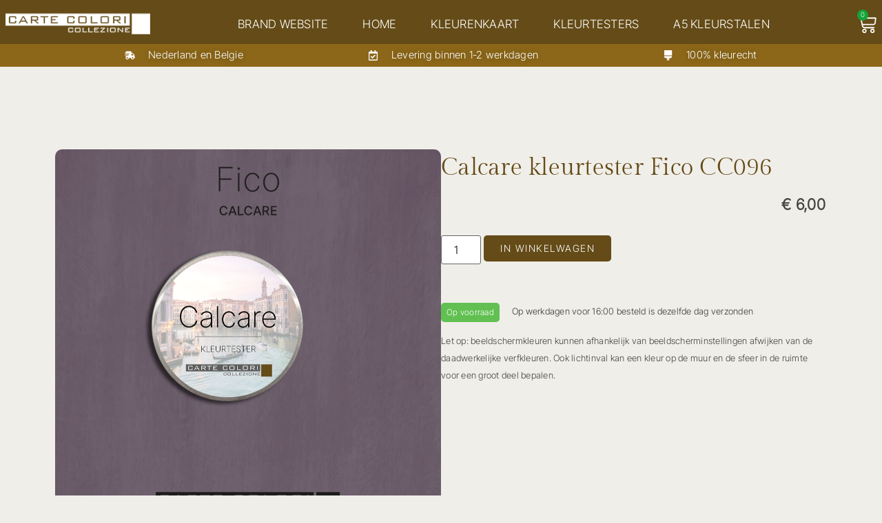

--- FILE ---
content_type: text/html; charset=UTF-8
request_url: https://cartecolori.nl/product/calcare-kleurtester-fico-cc096/
body_size: 90979
content:
<!doctype html>
<html lang="nl-NL">
<head><meta charset="UTF-8"><script>if(navigator.userAgent.match(/MSIE|Internet Explorer/i)||navigator.userAgent.match(/Trident\/7\..*?rv:11/i)){var href=document.location.href;if(!href.match(/[?&]nowprocket/)){if(href.indexOf("?")==-1){if(href.indexOf("#")==-1){document.location.href=href+"?nowprocket=1"}else{document.location.href=href.replace("#","?nowprocket=1#")}}else{if(href.indexOf("#")==-1){document.location.href=href+"&nowprocket=1"}else{document.location.href=href.replace("#","&nowprocket=1#")}}}}</script><script>(()=>{class RocketLazyLoadScripts{constructor(){this.v="2.0.4",this.userEvents=["keydown","keyup","mousedown","mouseup","mousemove","mouseover","mouseout","touchmove","touchstart","touchend","touchcancel","wheel","click","dblclick","input"],this.attributeEvents=["onblur","onclick","oncontextmenu","ondblclick","onfocus","onmousedown","onmouseenter","onmouseleave","onmousemove","onmouseout","onmouseover","onmouseup","onmousewheel","onscroll","onsubmit"]}async t(){this.i(),this.o(),/iP(ad|hone)/.test(navigator.userAgent)&&this.h(),this.u(),this.l(this),this.m(),this.k(this),this.p(this),this._(),await Promise.all([this.R(),this.L()]),this.lastBreath=Date.now(),this.S(this),this.P(),this.D(),this.O(),this.M(),await this.C(this.delayedScripts.normal),await this.C(this.delayedScripts.defer),await this.C(this.delayedScripts.async),await this.T(),await this.F(),await this.j(),await this.A(),window.dispatchEvent(new Event("rocket-allScriptsLoaded")),this.everythingLoaded=!0,this.lastTouchEnd&&await new Promise(t=>setTimeout(t,500-Date.now()+this.lastTouchEnd)),this.I(),this.H(),this.U(),this.W()}i(){this.CSPIssue=sessionStorage.getItem("rocketCSPIssue"),document.addEventListener("securitypolicyviolation",t=>{this.CSPIssue||"script-src-elem"!==t.violatedDirective||"data"!==t.blockedURI||(this.CSPIssue=!0,sessionStorage.setItem("rocketCSPIssue",!0))},{isRocket:!0})}o(){window.addEventListener("pageshow",t=>{this.persisted=t.persisted,this.realWindowLoadedFired=!0},{isRocket:!0}),window.addEventListener("pagehide",()=>{this.onFirstUserAction=null},{isRocket:!0})}h(){let t;function e(e){t=e}window.addEventListener("touchstart",e,{isRocket:!0}),window.addEventListener("touchend",function i(o){o.changedTouches[0]&&t.changedTouches[0]&&Math.abs(o.changedTouches[0].pageX-t.changedTouches[0].pageX)<10&&Math.abs(o.changedTouches[0].pageY-t.changedTouches[0].pageY)<10&&o.timeStamp-t.timeStamp<200&&(window.removeEventListener("touchstart",e,{isRocket:!0}),window.removeEventListener("touchend",i,{isRocket:!0}),"INPUT"===o.target.tagName&&"text"===o.target.type||(o.target.dispatchEvent(new TouchEvent("touchend",{target:o.target,bubbles:!0})),o.target.dispatchEvent(new MouseEvent("mouseover",{target:o.target,bubbles:!0})),o.target.dispatchEvent(new PointerEvent("click",{target:o.target,bubbles:!0,cancelable:!0,detail:1,clientX:o.changedTouches[0].clientX,clientY:o.changedTouches[0].clientY})),event.preventDefault()))},{isRocket:!0})}q(t){this.userActionTriggered||("mousemove"!==t.type||this.firstMousemoveIgnored?"keyup"===t.type||"mouseover"===t.type||"mouseout"===t.type||(this.userActionTriggered=!0,this.onFirstUserAction&&this.onFirstUserAction()):this.firstMousemoveIgnored=!0),"click"===t.type&&t.preventDefault(),t.stopPropagation(),t.stopImmediatePropagation(),"touchstart"===this.lastEvent&&"touchend"===t.type&&(this.lastTouchEnd=Date.now()),"click"===t.type&&(this.lastTouchEnd=0),this.lastEvent=t.type,t.composedPath&&t.composedPath()[0].getRootNode()instanceof ShadowRoot&&(t.rocketTarget=t.composedPath()[0]),this.savedUserEvents.push(t)}u(){this.savedUserEvents=[],this.userEventHandler=this.q.bind(this),this.userEvents.forEach(t=>window.addEventListener(t,this.userEventHandler,{passive:!1,isRocket:!0})),document.addEventListener("visibilitychange",this.userEventHandler,{isRocket:!0})}U(){this.userEvents.forEach(t=>window.removeEventListener(t,this.userEventHandler,{passive:!1,isRocket:!0})),document.removeEventListener("visibilitychange",this.userEventHandler,{isRocket:!0}),this.savedUserEvents.forEach(t=>{(t.rocketTarget||t.target).dispatchEvent(new window[t.constructor.name](t.type,t))})}m(){const t="return false",e=Array.from(this.attributeEvents,t=>"data-rocket-"+t),i="["+this.attributeEvents.join("],[")+"]",o="[data-rocket-"+this.attributeEvents.join("],[data-rocket-")+"]",s=(e,i,o)=>{o&&o!==t&&(e.setAttribute("data-rocket-"+i,o),e["rocket"+i]=new Function("event",o),e.setAttribute(i,t))};new MutationObserver(t=>{for(const n of t)"attributes"===n.type&&(n.attributeName.startsWith("data-rocket-")||this.everythingLoaded?n.attributeName.startsWith("data-rocket-")&&this.everythingLoaded&&this.N(n.target,n.attributeName.substring(12)):s(n.target,n.attributeName,n.target.getAttribute(n.attributeName))),"childList"===n.type&&n.addedNodes.forEach(t=>{if(t.nodeType===Node.ELEMENT_NODE)if(this.everythingLoaded)for(const i of[t,...t.querySelectorAll(o)])for(const t of i.getAttributeNames())e.includes(t)&&this.N(i,t.substring(12));else for(const e of[t,...t.querySelectorAll(i)])for(const t of e.getAttributeNames())this.attributeEvents.includes(t)&&s(e,t,e.getAttribute(t))})}).observe(document,{subtree:!0,childList:!0,attributeFilter:[...this.attributeEvents,...e]})}I(){this.attributeEvents.forEach(t=>{document.querySelectorAll("[data-rocket-"+t+"]").forEach(e=>{this.N(e,t)})})}N(t,e){const i=t.getAttribute("data-rocket-"+e);i&&(t.setAttribute(e,i),t.removeAttribute("data-rocket-"+e))}k(t){Object.defineProperty(HTMLElement.prototype,"onclick",{get(){return this.rocketonclick||null},set(e){this.rocketonclick=e,this.setAttribute(t.everythingLoaded?"onclick":"data-rocket-onclick","this.rocketonclick(event)")}})}S(t){function e(e,i){let o=e[i];e[i]=null,Object.defineProperty(e,i,{get:()=>o,set(s){t.everythingLoaded?o=s:e["rocket"+i]=o=s}})}e(document,"onreadystatechange"),e(window,"onload"),e(window,"onpageshow");try{Object.defineProperty(document,"readyState",{get:()=>t.rocketReadyState,set(e){t.rocketReadyState=e},configurable:!0}),document.readyState="loading"}catch(t){console.log("WPRocket DJE readyState conflict, bypassing")}}l(t){this.originalAddEventListener=EventTarget.prototype.addEventListener,this.originalRemoveEventListener=EventTarget.prototype.removeEventListener,this.savedEventListeners=[],EventTarget.prototype.addEventListener=function(e,i,o){o&&o.isRocket||!t.B(e,this)&&!t.userEvents.includes(e)||t.B(e,this)&&!t.userActionTriggered||e.startsWith("rocket-")||t.everythingLoaded?t.originalAddEventListener.call(this,e,i,o):(t.savedEventListeners.push({target:this,remove:!1,type:e,func:i,options:o}),"mouseenter"!==e&&"mouseleave"!==e||t.originalAddEventListener.call(this,e,t.savedUserEvents.push,o))},EventTarget.prototype.removeEventListener=function(e,i,o){o&&o.isRocket||!t.B(e,this)&&!t.userEvents.includes(e)||t.B(e,this)&&!t.userActionTriggered||e.startsWith("rocket-")||t.everythingLoaded?t.originalRemoveEventListener.call(this,e,i,o):t.savedEventListeners.push({target:this,remove:!0,type:e,func:i,options:o})}}J(t,e){this.savedEventListeners=this.savedEventListeners.filter(i=>{let o=i.type,s=i.target||window;return e!==o||t!==s||(this.B(o,s)&&(i.type="rocket-"+o),this.$(i),!1)})}H(){EventTarget.prototype.addEventListener=this.originalAddEventListener,EventTarget.prototype.removeEventListener=this.originalRemoveEventListener,this.savedEventListeners.forEach(t=>this.$(t))}$(t){t.remove?this.originalRemoveEventListener.call(t.target,t.type,t.func,t.options):this.originalAddEventListener.call(t.target,t.type,t.func,t.options)}p(t){let e;function i(e){return t.everythingLoaded?e:e.split(" ").map(t=>"load"===t||t.startsWith("load.")?"rocket-jquery-load":t).join(" ")}function o(o){function s(e){const s=o.fn[e];o.fn[e]=o.fn.init.prototype[e]=function(){return this[0]===window&&t.userActionTriggered&&("string"==typeof arguments[0]||arguments[0]instanceof String?arguments[0]=i(arguments[0]):"object"==typeof arguments[0]&&Object.keys(arguments[0]).forEach(t=>{const e=arguments[0][t];delete arguments[0][t],arguments[0][i(t)]=e})),s.apply(this,arguments),this}}if(o&&o.fn&&!t.allJQueries.includes(o)){const e={DOMContentLoaded:[],"rocket-DOMContentLoaded":[]};for(const t in e)document.addEventListener(t,()=>{e[t].forEach(t=>t())},{isRocket:!0});o.fn.ready=o.fn.init.prototype.ready=function(i){function s(){parseInt(o.fn.jquery)>2?setTimeout(()=>i.bind(document)(o)):i.bind(document)(o)}return"function"==typeof i&&(t.realDomReadyFired?!t.userActionTriggered||t.fauxDomReadyFired?s():e["rocket-DOMContentLoaded"].push(s):e.DOMContentLoaded.push(s)),o([])},s("on"),s("one"),s("off"),t.allJQueries.push(o)}e=o}t.allJQueries=[],o(window.jQuery),Object.defineProperty(window,"jQuery",{get:()=>e,set(t){o(t)}})}P(){const t=new Map;document.write=document.writeln=function(e){const i=document.currentScript,o=document.createRange(),s=i.parentElement;let n=t.get(i);void 0===n&&(n=i.nextSibling,t.set(i,n));const c=document.createDocumentFragment();o.setStart(c,0),c.appendChild(o.createContextualFragment(e)),s.insertBefore(c,n)}}async R(){return new Promise(t=>{this.userActionTriggered?t():this.onFirstUserAction=t})}async L(){return new Promise(t=>{document.addEventListener("DOMContentLoaded",()=>{this.realDomReadyFired=!0,t()},{isRocket:!0})})}async j(){return this.realWindowLoadedFired?Promise.resolve():new Promise(t=>{window.addEventListener("load",t,{isRocket:!0})})}M(){this.pendingScripts=[];this.scriptsMutationObserver=new MutationObserver(t=>{for(const e of t)e.addedNodes.forEach(t=>{"SCRIPT"!==t.tagName||t.noModule||t.isWPRocket||this.pendingScripts.push({script:t,promise:new Promise(e=>{const i=()=>{const i=this.pendingScripts.findIndex(e=>e.script===t);i>=0&&this.pendingScripts.splice(i,1),e()};t.addEventListener("load",i,{isRocket:!0}),t.addEventListener("error",i,{isRocket:!0}),setTimeout(i,1e3)})})})}),this.scriptsMutationObserver.observe(document,{childList:!0,subtree:!0})}async F(){await this.X(),this.pendingScripts.length?(await this.pendingScripts[0].promise,await this.F()):this.scriptsMutationObserver.disconnect()}D(){this.delayedScripts={normal:[],async:[],defer:[]},document.querySelectorAll("script[type$=rocketlazyloadscript]").forEach(t=>{t.hasAttribute("data-rocket-src")?t.hasAttribute("async")&&!1!==t.async?this.delayedScripts.async.push(t):t.hasAttribute("defer")&&!1!==t.defer||"module"===t.getAttribute("data-rocket-type")?this.delayedScripts.defer.push(t):this.delayedScripts.normal.push(t):this.delayedScripts.normal.push(t)})}async _(){await this.L();let t=[];document.querySelectorAll("script[type$=rocketlazyloadscript][data-rocket-src]").forEach(e=>{let i=e.getAttribute("data-rocket-src");if(i&&!i.startsWith("data:")){i.startsWith("//")&&(i=location.protocol+i);try{const o=new URL(i).origin;o!==location.origin&&t.push({src:o,crossOrigin:e.crossOrigin||"module"===e.getAttribute("data-rocket-type")})}catch(t){}}}),t=[...new Map(t.map(t=>[JSON.stringify(t),t])).values()],this.Y(t,"preconnect")}async G(t){if(await this.K(),!0!==t.noModule||!("noModule"in HTMLScriptElement.prototype))return new Promise(e=>{let i;function o(){(i||t).setAttribute("data-rocket-status","executed"),e()}try{if(navigator.userAgent.includes("Firefox/")||""===navigator.vendor||this.CSPIssue)i=document.createElement("script"),[...t.attributes].forEach(t=>{let e=t.nodeName;"type"!==e&&("data-rocket-type"===e&&(e="type"),"data-rocket-src"===e&&(e="src"),i.setAttribute(e,t.nodeValue))}),t.text&&(i.text=t.text),t.nonce&&(i.nonce=t.nonce),i.hasAttribute("src")?(i.addEventListener("load",o,{isRocket:!0}),i.addEventListener("error",()=>{i.setAttribute("data-rocket-status","failed-network"),e()},{isRocket:!0}),setTimeout(()=>{i.isConnected||e()},1)):(i.text=t.text,o()),i.isWPRocket=!0,t.parentNode.replaceChild(i,t);else{const i=t.getAttribute("data-rocket-type"),s=t.getAttribute("data-rocket-src");i?(t.type=i,t.removeAttribute("data-rocket-type")):t.removeAttribute("type"),t.addEventListener("load",o,{isRocket:!0}),t.addEventListener("error",i=>{this.CSPIssue&&i.target.src.startsWith("data:")?(console.log("WPRocket: CSP fallback activated"),t.removeAttribute("src"),this.G(t).then(e)):(t.setAttribute("data-rocket-status","failed-network"),e())},{isRocket:!0}),s?(t.fetchPriority="high",t.removeAttribute("data-rocket-src"),t.src=s):t.src="data:text/javascript;base64,"+window.btoa(unescape(encodeURIComponent(t.text)))}}catch(i){t.setAttribute("data-rocket-status","failed-transform"),e()}});t.setAttribute("data-rocket-status","skipped")}async C(t){const e=t.shift();return e?(e.isConnected&&await this.G(e),this.C(t)):Promise.resolve()}O(){this.Y([...this.delayedScripts.normal,...this.delayedScripts.defer,...this.delayedScripts.async],"preload")}Y(t,e){this.trash=this.trash||[];let i=!0;var o=document.createDocumentFragment();t.forEach(t=>{const s=t.getAttribute&&t.getAttribute("data-rocket-src")||t.src;if(s&&!s.startsWith("data:")){const n=document.createElement("link");n.href=s,n.rel=e,"preconnect"!==e&&(n.as="script",n.fetchPriority=i?"high":"low"),t.getAttribute&&"module"===t.getAttribute("data-rocket-type")&&(n.crossOrigin=!0),t.crossOrigin&&(n.crossOrigin=t.crossOrigin),t.integrity&&(n.integrity=t.integrity),t.nonce&&(n.nonce=t.nonce),o.appendChild(n),this.trash.push(n),i=!1}}),document.head.appendChild(o)}W(){this.trash.forEach(t=>t.remove())}async T(){try{document.readyState="interactive"}catch(t){}this.fauxDomReadyFired=!0;try{await this.K(),this.J(document,"readystatechange"),document.dispatchEvent(new Event("rocket-readystatechange")),await this.K(),document.rocketonreadystatechange&&document.rocketonreadystatechange(),await this.K(),this.J(document,"DOMContentLoaded"),document.dispatchEvent(new Event("rocket-DOMContentLoaded")),await this.K(),this.J(window,"DOMContentLoaded"),window.dispatchEvent(new Event("rocket-DOMContentLoaded"))}catch(t){console.error(t)}}async A(){try{document.readyState="complete"}catch(t){}try{await this.K(),this.J(document,"readystatechange"),document.dispatchEvent(new Event("rocket-readystatechange")),await this.K(),document.rocketonreadystatechange&&document.rocketonreadystatechange(),await this.K(),this.J(window,"load"),window.dispatchEvent(new Event("rocket-load")),await this.K(),window.rocketonload&&window.rocketonload(),await this.K(),this.allJQueries.forEach(t=>t(window).trigger("rocket-jquery-load")),await this.K(),this.J(window,"pageshow");const t=new Event("rocket-pageshow");t.persisted=this.persisted,window.dispatchEvent(t),await this.K(),window.rocketonpageshow&&window.rocketonpageshow({persisted:this.persisted})}catch(t){console.error(t)}}async K(){Date.now()-this.lastBreath>45&&(await this.X(),this.lastBreath=Date.now())}async X(){return document.hidden?new Promise(t=>setTimeout(t)):new Promise(t=>requestAnimationFrame(t))}B(t,e){return e===document&&"readystatechange"===t||(e===document&&"DOMContentLoaded"===t||(e===window&&"DOMContentLoaded"===t||(e===window&&"load"===t||e===window&&"pageshow"===t)))}static run(){(new RocketLazyLoadScripts).t()}}RocketLazyLoadScripts.run()})();</script>
	
	<meta name="viewport" content="width=device-width, initial-scale=1">
	<link rel="profile" href="https://gmpg.org/xfn/11">
	<meta name='robots' content='index, follow, max-image-preview:large, max-snippet:-1, max-video-preview:-1' />

            <script data-no-defer="1" data-ezscrex="false" data-cfasync="false" data-pagespeed-no-defer data-cookieconsent="ignore">
                var ctPublicFunctions = {"_ajax_nonce":"f8348a3486","_rest_nonce":"49a08dcb8e","_ajax_url":"\/wp-admin\/admin-ajax.php","_rest_url":"https:\/\/cartecolori.nl\/wp-json\/","data__cookies_type":"none","data__ajax_type":"rest","data__bot_detector_enabled":"1","data__frontend_data_log_enabled":1,"cookiePrefix":"","wprocket_detected":true,"host_url":"cartecolori.nl","text__ee_click_to_select":"Klik om de hele gegevens te selecteren","text__ee_original_email":"De volledige tekst is","text__ee_got_it":"Duidelijk","text__ee_blocked":"Geblokkeerd","text__ee_cannot_connect":"Kan geen verbinding maken","text__ee_cannot_decode":"Kan e-mail niet decoderen. Onbekende reden","text__ee_email_decoder":"Cleantalk e-mail decoder","text__ee_wait_for_decoding":"De magie is onderweg!","text__ee_decoding_process":"Wacht een paar seconden terwijl we de contactgegevens decoderen."}
            </script>
        
            <script data-no-defer="1" data-ezscrex="false" data-cfasync="false" data-pagespeed-no-defer data-cookieconsent="ignore">
                var ctPublic = {"_ajax_nonce":"f8348a3486","settings__forms__check_internal":"0","settings__forms__check_external":"0","settings__forms__force_protection":0,"settings__forms__search_test":"1","settings__forms__wc_add_to_cart":"0","settings__data__bot_detector_enabled":"1","settings__sfw__anti_crawler":0,"blog_home":"https:\/\/cartecolori.nl\/","pixel__setting":"3","pixel__enabled":true,"pixel__url":null,"data__email_check_before_post":"1","data__email_check_exist_post":0,"data__cookies_type":"none","data__key_is_ok":true,"data__visible_fields_required":true,"wl_brandname":"Anti-Spam by CleanTalk","wl_brandname_short":"CleanTalk","ct_checkjs_key":"399b002b205cca7583f8ce236b70a6a39aa6838a17e528768ce3883b7c3464d0","emailEncoderPassKey":"c701a0c3237241821e2881f3d3cd7ec0","bot_detector_forms_excluded":"W10=","advancedCacheExists":true,"varnishCacheExists":false,"wc_ajax_add_to_cart":true}
            </script>
                                    <style></style>
                            
	<!-- This site is optimized with the Yoast SEO plugin v26.7 - https://yoast.com/wordpress/plugins/seo/ -->
	<title>CARTE COLORI kleurtesters | Calcare kleur Fico CC096</title>
<style id="wpr-usedcss">img.emoji{display:inline!important;border:none!important;box-shadow:none!important;height:1em!important;width:1em!important;margin:0 .07em!important;vertical-align:-.1em!important;background:0 0!important;padding:0!important}:where(.wp-block-button__link){border-radius:9999px;box-shadow:none;padding:calc(.667em + 2px) calc(1.333em + 2px);text-decoration:none}:root :where(.wp-block-button .wp-block-button__link.is-style-outline),:root :where(.wp-block-button.is-style-outline>.wp-block-button__link){border:2px solid;padding:.667em 1.333em}:root :where(.wp-block-button .wp-block-button__link.is-style-outline:not(.has-text-color)),:root :where(.wp-block-button.is-style-outline>.wp-block-button__link:not(.has-text-color)){color:currentColor}:root :where(.wp-block-button .wp-block-button__link.is-style-outline:not(.has-background)),:root :where(.wp-block-button.is-style-outline>.wp-block-button__link:not(.has-background)){background-color:initial;background-image:none}:where(.wp-block-calendar table:not(.has-background) th){background:#ddd}:where(.wp-block-columns){margin-bottom:1.75em}:where(.wp-block-columns.has-background){padding:1.25em 2.375em}:where(.wp-block-post-comments input[type=submit]){border:none}:where(.wp-block-cover-image:not(.has-text-color)),:where(.wp-block-cover:not(.has-text-color)){color:#fff}:where(.wp-block-cover-image.is-light:not(.has-text-color)),:where(.wp-block-cover.is-light:not(.has-text-color)){color:#000}:root :where(.wp-block-cover h1:not(.has-text-color)),:root :where(.wp-block-cover h2:not(.has-text-color)),:root :where(.wp-block-cover h3:not(.has-text-color)),:root :where(.wp-block-cover h4:not(.has-text-color)),:root :where(.wp-block-cover h5:not(.has-text-color)),:root :where(.wp-block-cover h6:not(.has-text-color)),:root :where(.wp-block-cover p:not(.has-text-color)){color:inherit}:where(.wp-block-file){margin-bottom:1.5em}:where(.wp-block-file__button){border-radius:2em;display:inline-block;padding:.5em 1em}:where(.wp-block-file__button):is(a):active,:where(.wp-block-file__button):is(a):focus,:where(.wp-block-file__button):is(a):hover,:where(.wp-block-file__button):is(a):visited{box-shadow:none;color:#fff;opacity:.85;text-decoration:none}:where(.wp-block-group.wp-block-group-is-layout-constrained){position:relative}:root :where(.wp-block-image.is-style-rounded img,.wp-block-image .is-style-rounded img){border-radius:9999px}:where(.wp-block-latest-comments:not([style*=line-height] .wp-block-latest-comments__comment)){line-height:1.1}:where(.wp-block-latest-comments:not([style*=line-height] .wp-block-latest-comments__comment-excerpt p)){line-height:1.8}:root :where(.wp-block-latest-posts.is-grid){padding:0}:root :where(.wp-block-latest-posts.wp-block-latest-posts__list){padding-left:0}ul{box-sizing:border-box}:root :where(.wp-block-list.has-background){padding:1.25em 2.375em}:where(.wp-block-navigation.has-background .wp-block-navigation-item a:not(.wp-element-button)),:where(.wp-block-navigation.has-background .wp-block-navigation-submenu a:not(.wp-element-button)){padding:.5em 1em}:where(.wp-block-navigation .wp-block-navigation__submenu-container .wp-block-navigation-item a:not(.wp-element-button)),:where(.wp-block-navigation .wp-block-navigation__submenu-container .wp-block-navigation-submenu a:not(.wp-element-button)),:where(.wp-block-navigation .wp-block-navigation__submenu-container .wp-block-navigation-submenu button.wp-block-navigation-item__content),:where(.wp-block-navigation .wp-block-navigation__submenu-container .wp-block-pages-list__item button.wp-block-navigation-item__content){padding:.5em 1em}:root :where(p.has-background){padding:1.25em 2.375em}:where(p.has-text-color:not(.has-link-color)) a{color:inherit}:where(.wp-block-post-comments-form) input:not([type=submit]),:where(.wp-block-post-comments-form) textarea{border:1px solid #949494;font-family:inherit;font-size:1em}:where(.wp-block-post-comments-form) input:where(:not([type=submit]):not([type=checkbox])),:where(.wp-block-post-comments-form) textarea{padding:calc(.667em + 2px)}:where(.wp-block-post-excerpt){box-sizing:border-box;margin-bottom:var(--wp--style--block-gap);margin-top:var(--wp--style--block-gap)}:where(.wp-block-preformatted.has-background){padding:1.25em 2.375em}:where(.wp-block-search__button){border:1px solid #ccc;padding:6px 10px}:where(.wp-block-search__input){font-family:inherit;font-size:inherit;font-style:inherit;font-weight:inherit;letter-spacing:inherit;line-height:inherit;text-transform:inherit}:where(.wp-block-search__button-inside .wp-block-search__inside-wrapper){border:1px solid #949494;box-sizing:border-box;padding:4px}:where(.wp-block-search__button-inside .wp-block-search__inside-wrapper) .wp-block-search__input{border:none;border-radius:0;padding:0 4px}:where(.wp-block-search__button-inside .wp-block-search__inside-wrapper) .wp-block-search__input:focus{outline:0}:where(.wp-block-search__button-inside .wp-block-search__inside-wrapper) :where(.wp-block-search__button){padding:4px 8px}:root :where(.wp-block-separator.is-style-dots){height:auto;line-height:1;text-align:center}:root :where(.wp-block-separator.is-style-dots):before{color:currentColor;content:"···";font-family:serif;font-size:1.5em;letter-spacing:2em;padding-left:2em}:root :where(.wp-block-site-logo.is-style-rounded){border-radius:9999px}:where(.wp-block-social-links:not(.is-style-logos-only)) .wp-social-link{background-color:#f0f0f0;color:#444}:where(.wp-block-social-links:not(.is-style-logos-only)) .wp-social-link-amazon{background-color:#f90;color:#fff}:where(.wp-block-social-links:not(.is-style-logos-only)) .wp-social-link-bandcamp{background-color:#1ea0c3;color:#fff}:where(.wp-block-social-links:not(.is-style-logos-only)) .wp-social-link-behance{background-color:#0757fe;color:#fff}:where(.wp-block-social-links:not(.is-style-logos-only)) .wp-social-link-bluesky{background-color:#0a7aff;color:#fff}:where(.wp-block-social-links:not(.is-style-logos-only)) .wp-social-link-codepen{background-color:#1e1f26;color:#fff}:where(.wp-block-social-links:not(.is-style-logos-only)) .wp-social-link-deviantart{background-color:#02e49b;color:#fff}:where(.wp-block-social-links:not(.is-style-logos-only)) .wp-social-link-discord{background-color:#5865f2;color:#fff}:where(.wp-block-social-links:not(.is-style-logos-only)) .wp-social-link-dribbble{background-color:#e94c89;color:#fff}:where(.wp-block-social-links:not(.is-style-logos-only)) .wp-social-link-dropbox{background-color:#4280ff;color:#fff}:where(.wp-block-social-links:not(.is-style-logos-only)) .wp-social-link-etsy{background-color:#f45800;color:#fff}:where(.wp-block-social-links:not(.is-style-logos-only)) .wp-social-link-facebook{background-color:#0866ff;color:#fff}:where(.wp-block-social-links:not(.is-style-logos-only)) .wp-social-link-fivehundredpx{background-color:#000;color:#fff}:where(.wp-block-social-links:not(.is-style-logos-only)) .wp-social-link-flickr{background-color:#0461dd;color:#fff}:where(.wp-block-social-links:not(.is-style-logos-only)) .wp-social-link-foursquare{background-color:#e65678;color:#fff}:where(.wp-block-social-links:not(.is-style-logos-only)) .wp-social-link-github{background-color:#24292d;color:#fff}:where(.wp-block-social-links:not(.is-style-logos-only)) .wp-social-link-goodreads{background-color:#eceadd;color:#382110}:where(.wp-block-social-links:not(.is-style-logos-only)) .wp-social-link-google{background-color:#ea4434;color:#fff}:where(.wp-block-social-links:not(.is-style-logos-only)) .wp-social-link-gravatar{background-color:#1d4fc4;color:#fff}:where(.wp-block-social-links:not(.is-style-logos-only)) .wp-social-link-instagram{background-color:#f00075;color:#fff}:where(.wp-block-social-links:not(.is-style-logos-only)) .wp-social-link-lastfm{background-color:#e21b24;color:#fff}:where(.wp-block-social-links:not(.is-style-logos-only)) .wp-social-link-linkedin{background-color:#0d66c2;color:#fff}:where(.wp-block-social-links:not(.is-style-logos-only)) .wp-social-link-mastodon{background-color:#3288d4;color:#fff}:where(.wp-block-social-links:not(.is-style-logos-only)) .wp-social-link-medium{background-color:#000;color:#fff}:where(.wp-block-social-links:not(.is-style-logos-only)) .wp-social-link-meetup{background-color:#f6405f;color:#fff}:where(.wp-block-social-links:not(.is-style-logos-only)) .wp-social-link-patreon{background-color:#000;color:#fff}:where(.wp-block-social-links:not(.is-style-logos-only)) .wp-social-link-pinterest{background-color:#e60122;color:#fff}:where(.wp-block-social-links:not(.is-style-logos-only)) .wp-social-link-pocket{background-color:#ef4155;color:#fff}:where(.wp-block-social-links:not(.is-style-logos-only)) .wp-social-link-reddit{background-color:#ff4500;color:#fff}:where(.wp-block-social-links:not(.is-style-logos-only)) .wp-social-link-skype{background-color:#0478d7;color:#fff}:where(.wp-block-social-links:not(.is-style-logos-only)) .wp-social-link-snapchat{background-color:#fefc00;color:#fff;stroke:#000}:where(.wp-block-social-links:not(.is-style-logos-only)) .wp-social-link-soundcloud{background-color:#ff5600;color:#fff}:where(.wp-block-social-links:not(.is-style-logos-only)) .wp-social-link-spotify{background-color:#1bd760;color:#fff}:where(.wp-block-social-links:not(.is-style-logos-only)) .wp-social-link-telegram{background-color:#2aabee;color:#fff}:where(.wp-block-social-links:not(.is-style-logos-only)) .wp-social-link-threads{background-color:#000;color:#fff}:where(.wp-block-social-links:not(.is-style-logos-only)) .wp-social-link-tiktok{background-color:#000;color:#fff}:where(.wp-block-social-links:not(.is-style-logos-only)) .wp-social-link-tumblr{background-color:#011835;color:#fff}:where(.wp-block-social-links:not(.is-style-logos-only)) .wp-social-link-twitch{background-color:#6440a4;color:#fff}:where(.wp-block-social-links:not(.is-style-logos-only)) .wp-social-link-twitter{background-color:#1da1f2;color:#fff}:where(.wp-block-social-links:not(.is-style-logos-only)) .wp-social-link-vimeo{background-color:#1eb7ea;color:#fff}:where(.wp-block-social-links:not(.is-style-logos-only)) .wp-social-link-vk{background-color:#4680c2;color:#fff}:where(.wp-block-social-links:not(.is-style-logos-only)) .wp-social-link-wordpress{background-color:#3499cd;color:#fff}:where(.wp-block-social-links:not(.is-style-logos-only)) .wp-social-link-whatsapp{background-color:#25d366;color:#fff}:where(.wp-block-social-links:not(.is-style-logos-only)) .wp-social-link-x{background-color:#000;color:#fff}:where(.wp-block-social-links:not(.is-style-logos-only)) .wp-social-link-yelp{background-color:#d32422;color:#fff}:where(.wp-block-social-links:not(.is-style-logos-only)) .wp-social-link-youtube{background-color:red;color:#fff}:where(.wp-block-social-links.is-style-logos-only) .wp-social-link{background:0 0}:where(.wp-block-social-links.is-style-logos-only) .wp-social-link svg{height:1.25em;width:1.25em}:where(.wp-block-social-links.is-style-logos-only) .wp-social-link-amazon{color:#f90}:where(.wp-block-social-links.is-style-logos-only) .wp-social-link-bandcamp{color:#1ea0c3}:where(.wp-block-social-links.is-style-logos-only) .wp-social-link-behance{color:#0757fe}:where(.wp-block-social-links.is-style-logos-only) .wp-social-link-bluesky{color:#0a7aff}:where(.wp-block-social-links.is-style-logos-only) .wp-social-link-codepen{color:#1e1f26}:where(.wp-block-social-links.is-style-logos-only) .wp-social-link-deviantart{color:#02e49b}:where(.wp-block-social-links.is-style-logos-only) .wp-social-link-discord{color:#5865f2}:where(.wp-block-social-links.is-style-logos-only) .wp-social-link-dribbble{color:#e94c89}:where(.wp-block-social-links.is-style-logos-only) .wp-social-link-dropbox{color:#4280ff}:where(.wp-block-social-links.is-style-logos-only) .wp-social-link-etsy{color:#f45800}:where(.wp-block-social-links.is-style-logos-only) .wp-social-link-facebook{color:#0866ff}:where(.wp-block-social-links.is-style-logos-only) .wp-social-link-fivehundredpx{color:#000}:where(.wp-block-social-links.is-style-logos-only) .wp-social-link-flickr{color:#0461dd}:where(.wp-block-social-links.is-style-logos-only) .wp-social-link-foursquare{color:#e65678}:where(.wp-block-social-links.is-style-logos-only) .wp-social-link-github{color:#24292d}:where(.wp-block-social-links.is-style-logos-only) .wp-social-link-goodreads{color:#382110}:where(.wp-block-social-links.is-style-logos-only) .wp-social-link-google{color:#ea4434}:where(.wp-block-social-links.is-style-logos-only) .wp-social-link-gravatar{color:#1d4fc4}:where(.wp-block-social-links.is-style-logos-only) .wp-social-link-instagram{color:#f00075}:where(.wp-block-social-links.is-style-logos-only) .wp-social-link-lastfm{color:#e21b24}:where(.wp-block-social-links.is-style-logos-only) .wp-social-link-linkedin{color:#0d66c2}:where(.wp-block-social-links.is-style-logos-only) .wp-social-link-mastodon{color:#3288d4}:where(.wp-block-social-links.is-style-logos-only) .wp-social-link-medium{color:#000}:where(.wp-block-social-links.is-style-logos-only) .wp-social-link-meetup{color:#f6405f}:where(.wp-block-social-links.is-style-logos-only) .wp-social-link-patreon{color:#000}:where(.wp-block-social-links.is-style-logos-only) .wp-social-link-pinterest{color:#e60122}:where(.wp-block-social-links.is-style-logos-only) .wp-social-link-pocket{color:#ef4155}:where(.wp-block-social-links.is-style-logos-only) .wp-social-link-reddit{color:#ff4500}:where(.wp-block-social-links.is-style-logos-only) .wp-social-link-skype{color:#0478d7}:where(.wp-block-social-links.is-style-logos-only) .wp-social-link-snapchat{color:#fff;stroke:#000}:where(.wp-block-social-links.is-style-logos-only) .wp-social-link-soundcloud{color:#ff5600}:where(.wp-block-social-links.is-style-logos-only) .wp-social-link-spotify{color:#1bd760}:where(.wp-block-social-links.is-style-logos-only) .wp-social-link-telegram{color:#2aabee}:where(.wp-block-social-links.is-style-logos-only) .wp-social-link-threads{color:#000}:where(.wp-block-social-links.is-style-logos-only) .wp-social-link-tiktok{color:#000}:where(.wp-block-social-links.is-style-logos-only) .wp-social-link-tumblr{color:#011835}:where(.wp-block-social-links.is-style-logos-only) .wp-social-link-twitch{color:#6440a4}:where(.wp-block-social-links.is-style-logos-only) .wp-social-link-twitter{color:#1da1f2}:where(.wp-block-social-links.is-style-logos-only) .wp-social-link-vimeo{color:#1eb7ea}:where(.wp-block-social-links.is-style-logos-only) .wp-social-link-vk{color:#4680c2}:where(.wp-block-social-links.is-style-logos-only) .wp-social-link-whatsapp{color:#25d366}:where(.wp-block-social-links.is-style-logos-only) .wp-social-link-wordpress{color:#3499cd}:where(.wp-block-social-links.is-style-logos-only) .wp-social-link-x{color:#000}:where(.wp-block-social-links.is-style-logos-only) .wp-social-link-yelp{color:#d32422}:where(.wp-block-social-links.is-style-logos-only) .wp-social-link-youtube{color:red}:root :where(.wp-block-social-links .wp-social-link a){padding:.25em}:root :where(.wp-block-social-links.is-style-logos-only .wp-social-link a){padding:0}:root :where(.wp-block-social-links.is-style-pill-shape .wp-social-link a){padding-left:.6666666667em;padding-right:.6666666667em}:root :where(.wp-block-tag-cloud.is-style-outline){display:flex;flex-wrap:wrap;gap:1ch}:root :where(.wp-block-tag-cloud.is-style-outline a){border:1px solid;font-size:unset!important;margin-right:0;padding:1ch 2ch;text-decoration:none!important}:root :where(.wp-block-table-of-contents){box-sizing:border-box}:where(.wp-block-term-description){box-sizing:border-box;margin-bottom:var(--wp--style--block-gap);margin-top:var(--wp--style--block-gap)}:where(pre.wp-block-verse){font-family:inherit}:root{--wp--preset--font-size--normal:16px;--wp--preset--font-size--huge:42px}.screen-reader-text{border:0;clip-path:inset(50%);height:1px;margin:-1px;overflow:hidden;padding:0;position:absolute;width:1px;word-wrap:normal!important}.screen-reader-text:focus{background-color:#ddd;clip-path:none;color:#444;display:block;font-size:1em;height:auto;left:5px;line-height:normal;padding:15px 23px 14px;text-decoration:none;top:5px;width:auto;z-index:100000}html :where(.has-border-color){border-style:solid}html :where([style*=border-top-color]){border-top-style:solid}html :where([style*=border-right-color]){border-right-style:solid}html :where([style*=border-bottom-color]){border-bottom-style:solid}html :where([style*=border-left-color]){border-left-style:solid}html :where([style*=border-width]){border-style:solid}html :where([style*=border-top-width]){border-top-style:solid}html :where([style*=border-right-width]){border-right-style:solid}html :where([style*=border-bottom-width]){border-bottom-style:solid}html :where([style*=border-left-width]){border-left-style:solid}html :where(img[class*=wp-image-]){height:auto;max-width:100%}:where(figure){margin:0 0 1em}html :where(.is-position-sticky){--wp-admin--admin-bar--position-offset:var(--wp-admin--admin-bar--height,0px)}@media screen and (max-width:600px){html :where(.is-position-sticky){--wp-admin--admin-bar--position-offset:0px}}.jet-listing .slick-list,.jet-listing-dynamic-field__content .slick-list{position:relative;display:block;overflow:hidden;margin:0;padding:0}.jet-listing .slick-list:focus,.jet-listing-dynamic-field__content .slick-list:focus{outline:0}.jet-listing .slick-track,.jet-listing-dynamic-field__content .slick-track{position:relative;top:0;left:0;display:block;margin-left:auto;margin-right:auto}.jet-listing .slick-track:after,.jet-listing .slick-track:before,.jet-listing-dynamic-field__content .slick-track:after,.jet-listing-dynamic-field__content .slick-track:before{display:table;content:""}.jet-listing .slick-track:after,.jet-listing-dynamic-field__content .slick-track:after{clear:both}.jet-listing .slick-slide,.jet-listing-dynamic-field__content .slick-slide{display:none;float:left;height:100%;min-height:1px}.jet-listing [dir=rtl] .slick-slide,.jet-listing-dynamic-field__content [dir=rtl] .slick-slide{float:right}.jet-listing .slick-slide img,.jet-listing-dynamic-field__content .slick-slide img{display:block}.jet-listing .slick-initialized .slick-slide,.jet-listing-dynamic-field__content .slick-initialized .slick-slide{display:block}.jet-listing-dynamic-field{display:flex;align-items:center}.jet-listing-dynamic-field__content{display:block;max-width:100%}.jet-listing-dynamic-field__inline-wrap{display:inline-flex;align-items:center;max-width:100%}.jet-listing-dynamic-field__content:has(.jet-engine-gallery-grid--masonry),.jet-listing-dynamic-field__inline-wrap:has(.jet-engine-gallery-grid--masonry){width:100%!important}.jet-engine-gallery-grid__item{padding:10px;max-width:calc(100% / var(--columns));flex:0 0 calc(100% / var(--columns));box-sizing:border-box}.jet-engine-gallery-grid__item img{-o-object-fit:cover;object-fit:cover;width:100%;height:100%;display:block}.jet-engine-gallery-slider{max-width:100%;position:relative}.brx .pswp__img--placeholder{display:none}.jet-listing-dynamic-link{display:flex;flex-direction:column}.jet-listing-dynamic-link form.cart{display:flex}.jet-listing-dynamic-link form.cart .quantity{display:inline-flex}.jet-listing-dynamic-link form.cart .quantity .qty{width:100%}.jet-listing-dynamic-link .button.jet-woo-add-to-cart{display:inline-flex}.jet-listing-dynamic-link .button.jet-woo-add-to-cart.added::after{order:3}.jet-listing-dynamic-link .button.jet-woo-add-to-cart+.added_to_cart.wc-forward{display:none!important}.jet-remove-from-store.is-hidden{display:none!important}.jet-listing-grid__items{display:flex;flex-wrap:wrap;margin:0 -10px;width:calc(100% + 20px)}.jet-listing-grid__masonry{align-items:flex-start}.jet-listing-grid__item{padding:10px;box-sizing:border-box}.jet-listing-grid__items>.jet-listing-grid__item{max-width:calc(100% / var(--columns));flex:0 0 calc(100% / var(--columns))}.jet-listing-grid__slider{position:relative}.jet-listing-grid__slider[dir=rtl] .slick-slide{float:right}.jet-listing-grid__slider>.jet-listing-grid__items:not(.slick-initialized)>.jet-listing-grid__item{display:none}.jet-listing-grid__slider>.jet-listing-grid__items:not(.slick-initialized)>.jet-listing-grid__item:first-of-type{display:block}.jet-listing-grid__slider .jet-slick-dots{display:flex;align-items:center;justify-content:center;width:100%;margin:10px 0;padding:0}.jet-listing-grid__slider .jet-slick-dots li{width:12px;height:12px;border-radius:100%;text-indent:-50px;overflow:hidden;cursor:pointer;background:#eee;margin:3px}.jet-listing-grid__slider .jet-slick-dots li:hover{background:#111}.jet-listing-grid__slider[dir=rtl] .jet-slick-dots li{text-indent:50px}.jet-listing-grid__loader{--spinner-color:rgba(100, 100, 100, .8);--spinner-size:36px;display:flex;justify-content:center;align-items:center;gap:15px;visibility:hidden}.jet-listing-grid-loading .jet-listing-grid__loader{visibility:visible}.jet-listing-not-found{text-align:center;display:block;margin:0;width:100%}.brxe-jet-engine-listing-grid .jet-listing-grid__items{width:auto;margin:0;--column-gap:20px;--row-gap:20px;gap:var(--row-gap) var(--column-gap);--item-width:calc( ( 100% - ( var(--columns) - 1 ) * var(--column-gap) ) / var(--columns) )}.brxe-jet-engine-listing-grid .jet-listing-grid__items>.jet-listing-grid__item{max-width:var(--item-width);flex:0 0 var(--item-width)}.brxe-jet-engine-listing-grid .jet-listing-grid__item{padding:0}.brxe-jet-engine-listing-grid .jet-listing-grid__item.slick-slide{padding:calc(var(--row-gap)/ 2) calc(var(--column-gap)/ 2)}.brxe-jet-engine-listing-grid .jet-slick-dots{gap:8px}.brxe-jet-engine-listing-grid .jet-slick-dots li{margin:0}div.brxe-jet-engine-listing-grid{width:100%}div.brxe-jet-engine-listing-grid>div.jet-listing-grid{width:100%}.jet-calendar-loading{opacity:.5!important;pointer-events:none!important;-webkit-user-select:none;-moz-user-select:none;-ms-user-select:none;user-select:none}.jet-calendar-loading .jet-calendar-caption__date-select{pointer-events:none}.jet-calendar-caption__dates{display:flex;flex-direction:row;-moz-column-gap:.5em;column-gap:.5em}.jet-calendar-caption__date-select{position:absolute;margin:0;padding:0;left:0;top:0;text-transform:inherit;opacity:0;-webkit-appearance:none;-moz-appearance:none;appearance:none;height:100%}.jet-calendar-caption__date-select:focus-visible{outline:0}.jet-calendar-nav__link{cursor:pointer;width:40px;height:40px;display:flex;align-items:center;justify-content:center}.jet-calendar-nav__link svg{height:1em;fill:currentColor}.rtl .jet-calendar-nav__link.nav-link-prev svg{transform:scaleX(-1)}body:not(.rtl) .jet-calendar-nav__link.nav-link-next svg{transform:scaleX(-1)}.jet-calendar-week__day{width:14.2857%;vertical-align:top}.jet-calendar-week__day-mobile-overlay{cursor:pointer;position:absolute;z-index:20;left:0;right:0;top:0;bottom:0}.jet-calendar-week__day-content{padding:10px;min-height:100px}@media (max-width:1025px){.jet-calendar-week__day-content{display:none}}.brxe-jet-listing-calendar .jet-calendar-week__day{padding:0}.brxe-jet-listing-calendar .jet-calendar-nav__link svg{width:1em;height:1em}.jet-data-store-link{display:inline-flex;justify-content:center;align-items:center;gap:4px}.jet-data-store-link__icon{order:1}.jet-data-store-link__label{order:2}.jet-data-store-link.is-hidden{display:none!important}:root{--wp--preset--aspect-ratio--square:1;--wp--preset--aspect-ratio--4-3:4/3;--wp--preset--aspect-ratio--3-4:3/4;--wp--preset--aspect-ratio--3-2:3/2;--wp--preset--aspect-ratio--2-3:2/3;--wp--preset--aspect-ratio--16-9:16/9;--wp--preset--aspect-ratio--9-16:9/16;--wp--preset--color--black:#000000;--wp--preset--color--cyan-bluish-gray:#abb8c3;--wp--preset--color--white:#ffffff;--wp--preset--color--pale-pink:#f78da7;--wp--preset--color--vivid-red:#cf2e2e;--wp--preset--color--luminous-vivid-orange:#ff6900;--wp--preset--color--luminous-vivid-amber:#fcb900;--wp--preset--color--light-green-cyan:#7bdcb5;--wp--preset--color--vivid-green-cyan:#00d084;--wp--preset--color--pale-cyan-blue:#8ed1fc;--wp--preset--color--vivid-cyan-blue:#0693e3;--wp--preset--color--vivid-purple:#9b51e0;--wp--preset--gradient--vivid-cyan-blue-to-vivid-purple:linear-gradient(135deg,rgba(6, 147, 227, 1) 0%,rgb(155, 81, 224) 100%);--wp--preset--gradient--light-green-cyan-to-vivid-green-cyan:linear-gradient(135deg,rgb(122, 220, 180) 0%,rgb(0, 208, 130) 100%);--wp--preset--gradient--luminous-vivid-amber-to-luminous-vivid-orange:linear-gradient(135deg,rgba(252, 185, 0, 1) 0%,rgba(255, 105, 0, 1) 100%);--wp--preset--gradient--luminous-vivid-orange-to-vivid-red:linear-gradient(135deg,rgba(255, 105, 0, 1) 0%,rgb(207, 46, 46) 100%);--wp--preset--gradient--very-light-gray-to-cyan-bluish-gray:linear-gradient(135deg,rgb(238, 238, 238) 0%,rgb(169, 184, 195) 100%);--wp--preset--gradient--cool-to-warm-spectrum:linear-gradient(135deg,rgb(74, 234, 220) 0%,rgb(151, 120, 209) 20%,rgb(207, 42, 186) 40%,rgb(238, 44, 130) 60%,rgb(251, 105, 98) 80%,rgb(254, 248, 76) 100%);--wp--preset--gradient--blush-light-purple:linear-gradient(135deg,rgb(255, 206, 236) 0%,rgb(152, 150, 240) 100%);--wp--preset--gradient--blush-bordeaux:linear-gradient(135deg,rgb(254, 205, 165) 0%,rgb(254, 45, 45) 50%,rgb(107, 0, 62) 100%);--wp--preset--gradient--luminous-dusk:linear-gradient(135deg,rgb(255, 203, 112) 0%,rgb(199, 81, 192) 50%,rgb(65, 88, 208) 100%);--wp--preset--gradient--pale-ocean:linear-gradient(135deg,rgb(255, 245, 203) 0%,rgb(182, 227, 212) 50%,rgb(51, 167, 181) 100%);--wp--preset--gradient--electric-grass:linear-gradient(135deg,rgb(202, 248, 128) 0%,rgb(113, 206, 126) 100%);--wp--preset--gradient--midnight:linear-gradient(135deg,rgb(2, 3, 129) 0%,rgb(40, 116, 252) 100%);--wp--preset--font-size--small:13px;--wp--preset--font-size--medium:20px;--wp--preset--font-size--large:36px;--wp--preset--font-size--x-large:42px;--wp--preset--spacing--20:0.44rem;--wp--preset--spacing--30:0.67rem;--wp--preset--spacing--40:1rem;--wp--preset--spacing--50:1.5rem;--wp--preset--spacing--60:2.25rem;--wp--preset--spacing--70:3.38rem;--wp--preset--spacing--80:5.06rem;--wp--preset--shadow--natural:6px 6px 9px rgba(0, 0, 0, .2);--wp--preset--shadow--deep:12px 12px 50px rgba(0, 0, 0, .4);--wp--preset--shadow--sharp:6px 6px 0px rgba(0, 0, 0, .2);--wp--preset--shadow--outlined:6px 6px 0px -3px rgba(255, 255, 255, 1),6px 6px rgba(0, 0, 0, 1);--wp--preset--shadow--crisp:6px 6px 0px rgba(0, 0, 0, 1)}:root{--wp--style--global--content-size:800px;--wp--style--global--wide-size:1200px}:where(body){margin:0}:where(.wp-site-blocks)>*{margin-block-start:24px;margin-block-end:0}:where(.wp-site-blocks)>:first-child{margin-block-start:0}:where(.wp-site-blocks)>:last-child{margin-block-end:0}:root{--wp--style--block-gap:24px}:root :where(.is-layout-flow)>:first-child{margin-block-start:0}:root :where(.is-layout-flow)>:last-child{margin-block-end:0}:root :where(.is-layout-flow)>*{margin-block-start:24px;margin-block-end:0}:root :where(.is-layout-constrained)>:first-child{margin-block-start:0}:root :where(.is-layout-constrained)>:last-child{margin-block-end:0}:root :where(.is-layout-constrained)>*{margin-block-start:24px;margin-block-end:0}:root :where(.is-layout-flex){gap:24px}:root :where(.is-layout-grid){gap:24px}body{padding-top:0;padding-right:0;padding-bottom:0;padding-left:0}a:where(:not(.wp-element-button)){text-decoration:underline}:root :where(.wp-element-button,.wp-block-button__link){background-color:#32373c;border-width:0;color:#fff;font-family:inherit;font-size:inherit;line-height:inherit;padding:calc(.667em + 2px) calc(1.333em + 2px);text-decoration:none}:root :where(.wp-block-pullquote){font-size:1.5em;line-height:1.6}input[class*=apbct].apbct_special_field{display:none!important}.apbct-tooltip{border-radius:5px;background:#d3d3d3}.apbct-tooltip{display:none;position:inherit;margin-top:5px;left:5px;opacity:.9}.apbct-popup-fade:before{content:'';background:#000;position:fixed;left:0;top:0;width:100%;height:100%;opacity:.7;z-index:9999}.apbct-popup{position:fixed;top:20%;left:50%;padding:20px;width:360px;margin-left:-200px;background:#fff;border:1px solid;border-radius:4px;z-index:99999;opacity:1}.apbct-check_email_exist-bad_email,.apbct-check_email_exist-good_email,.apbct-check_email_exist-load{z-index:9999;margin:0 6px;transition:none!important;background-size:contain;background-repeat:no-repeat;background-position-x:right;background-position-y:center;cursor:pointer}.apbct-check_email_exist-load{background-size:contain;background-image:var(--wpr-bg-16c43500-e842-472c-ae94-80a5f02235e1)}.apbct-check_email_exist-block{position:fixed;display:block}.apbct-check_email_exist-good_email{background-image:var(--wpr-bg-ebf7d116-4c93-40e0-92d6-83618f78334c)}.apbct-check_email_exist-bad_email{background-image:var(--wpr-bg-827dc4bd-edf3-4f12-b5ed-1b7d84675dc9)}.apbct-check_email_exist-popup_description{display:none;position:fixed;padding:2px;border:1px solid #e5e8ed;border-radius:16px 16px 0;background:#fff;background-position-x:right;font-size:14px;text-align:center;transition:all 1s ease-out}@media screen and (max-width:782px){.apbct-check_email_exist-popup_description{width:100%}}.ct-encoded-form-forbidden{display:block;border:1px solid red;padding:10px;background:#fdd;color:red;font-weight:700}.apbct_dog_one,.apbct_dog_three,.apbct_dog_two{animation-duration:1.5s;animation-iteration-count:infinite;animation-name:apbct_dog}.apbct-email-encoder-popup{width:30vw;min-width:400px;font-size:16px}.apbct-email-encoder--popup-header{font-size:16px;color:#333}.apbct-email-encoder-elements_center{display:flex;flex-direction:column;justify-content:center;align-items:center;font-size:16px!important;color:#000!important}.top-margin-long{margin-top:5px}.apbct-tooltip{display:none}.apbct-email-encoder-select-whole-email{-webkit-user-select:all;user-select:all}.apbct-email-encoder-got-it-button{all:unset;margin-top:10px;padding:5px 10px;border-radius:5px;background-color:#333;color:#fff;cursor:pointer;transition:background-color .3s}.apbct-ee-animation-wrapper{display:flex;height:60px;justify-content:center;font-size:16px;align-items:center}.apbct_dog{margin:0 5px;color:transparent;text-shadow:0 0 2px #aaa}.apbct_dog_one{animation-delay:0s}.apbct_dog_two{animation-delay:.5s}.apbct_dog_three{animation-delay:1s}@keyframes apbct_dog{0%,100%,75%{scale:100%;color:transparent;text-shadow:0 0 2px #aaa}25%{scale:200%;color:unset;text-shadow:unset}}@media screen and (max-width:782px){.apbct-email-encoder-popup{width:20vw;min-width:200px;font-size:16px;top:20%;left:75%}.apbct-email-encoder-elements_center{flex-direction:column!important;text-align:center}}.woocommerce .woocommerce-error .button,.woocommerce .woocommerce-message .button,.woocommerce-page .woocommerce-error .button,.woocommerce-page .woocommerce-message .button{float:right}.woocommerce img,.woocommerce-page img{height:auto;max-width:100%}.woocommerce div.product div.images{float:left;width:48%}.woocommerce #content div.product div.thumbnails::after,.woocommerce #content div.product div.thumbnails::before,.woocommerce div.product div.thumbnails::after,.woocommerce div.product div.thumbnails::before,.woocommerce-page #content div.product div.thumbnails::after,.woocommerce-page #content div.product div.thumbnails::before,.woocommerce-page div.product div.thumbnails::after,.woocommerce-page div.product div.thumbnails::before{content:" ";display:table}.woocommerce #content div.product div.thumbnails::after,.woocommerce div.product div.thumbnails::after,.woocommerce-page #content div.product div.thumbnails::after,.woocommerce-page div.product div.thumbnails::after{clear:both}.woocommerce #content div.product div.thumbnails a,.woocommerce div.product div.thumbnails a,.woocommerce-page #content div.product div.thumbnails a,.woocommerce-page div.product div.thumbnails a{float:left;width:30.75%;margin-right:3.8%;margin-bottom:1em}.woocommerce #content div.product div.thumbnails a.last,.woocommerce div.product div.thumbnails a.last,.woocommerce-page #content div.product div.thumbnails a.last,.woocommerce-page div.product div.thumbnails a.last{margin-right:0}.woocommerce #content div.product div.thumbnails a.first,.woocommerce div.product div.thumbnails a.first,.woocommerce-page #content div.product div.thumbnails a.first,.woocommerce-page div.product div.thumbnails a.first{clear:both}.woocommerce div.product div.thumbnails.columns-1 a{width:100%;margin-right:0;float:none}.woocommerce div.product div.thumbnails.columns-2 a{width:48%}.woocommerce div.product div.thumbnails.columns-4 a{width:22.05%}.woocommerce div.product div.thumbnails.columns-5 a{width:16.9%}.woocommerce div.product div.summary{float:right;width:48%;clear:none}.woocommerce #content div.product .woocommerce-tabs,.woocommerce div.product .woocommerce-tabs,.woocommerce-page #content div.product .woocommerce-tabs,.woocommerce-page div.product .woocommerce-tabs{clear:both}.woocommerce div.product .woocommerce-tabs ul.tabs::after,.woocommerce div.product .woocommerce-tabs ul.tabs::before{content:" ";display:table}.woocommerce div.product .woocommerce-tabs ul.tabs::after{clear:both}.woocommerce div.product .woocommerce-tabs ul.tabs li{display:inline-block}.woocommerce #content div.product #reviews .comment::after,.woocommerce #content div.product #reviews .comment::before,.woocommerce div.product #reviews .comment::after,.woocommerce div.product #reviews .comment::before,.woocommerce-page #content div.product #reviews .comment::after,.woocommerce-page #content div.product #reviews .comment::before,.woocommerce-page div.product #reviews .comment::after,.woocommerce-page div.product #reviews .comment::before{content:" ";display:table}.woocommerce #content div.product #reviews .comment::after,.woocommerce div.product #reviews .comment::after,.woocommerce-page #content div.product #reviews .comment::after,.woocommerce-page div.product #reviews .comment::after{clear:both}.woocommerce #content div.product #reviews .comment img,.woocommerce div.product #reviews .comment img,.woocommerce-page #content div.product #reviews .comment img,.woocommerce-page div.product #reviews .comment img{float:right;height:auto}.woocommerce ul.products,.woocommerce-page ul.products{clear:both}.woocommerce ul.products::after,.woocommerce ul.products::before,.woocommerce-page ul.products::after,.woocommerce-page ul.products::before{content:" ";display:table}.woocommerce ul.products::after,.woocommerce-page ul.products::after{clear:both}.woocommerce ul.products li.product,.woocommerce-page ul.products li.product{float:left;margin:0 3.8% 2.992em 0;padding:0;position:relative;width:22.05%;margin-left:0}.woocommerce ul.products li.first,.woocommerce-page ul.products li.first{clear:both}.woocommerce ul.products li.last,.woocommerce-page ul.products li.last{margin-right:0}.woocommerce .woocommerce-result-count,.woocommerce-page .woocommerce-result-count{float:left}.woocommerce .woocommerce-ordering,.woocommerce-page .woocommerce-ordering{float:right}.woocommerce #content table.cart img,.woocommerce table.cart img,.woocommerce-page #content table.cart img,.woocommerce-page table.cart img{height:auto}.woocommerce .cart-collaterals,.woocommerce-page .cart-collaterals{width:100%}.woocommerce .cart-collaterals::after,.woocommerce .cart-collaterals::before,.woocommerce-page .cart-collaterals::after,.woocommerce-page .cart-collaterals::before{content:" ";display:table}.woocommerce .cart-collaterals::after,.woocommerce-page .cart-collaterals::after{clear:both}.woocommerce ul.product_list_widget li::after,.woocommerce ul.product_list_widget li::before,.woocommerce-page ul.product_list_widget li::after,.woocommerce-page ul.product_list_widget li::before{content:" ";display:table}.woocommerce ul.product_list_widget li::after,.woocommerce-page ul.product_list_widget li::after{clear:both}.woocommerce ul.product_list_widget li img,.woocommerce-page ul.product_list_widget li img{float:right;height:auto}.woocommerce form .password-input,.woocommerce-page form .password-input{display:flex;flex-direction:column;justify-content:center;position:relative}.woocommerce form .password-input input[type=password],.woocommerce-page form .password-input input[type=password]{padding-right:2.5rem}.woocommerce form .password-input input::-ms-reveal,.woocommerce-page form .password-input input::-ms-reveal{display:none}.woocommerce form .show-password-input,.woocommerce-page form .show-password-input{background-color:transparent;border-radius:0;border:0;color:var(--wc-form-color-text,#000);cursor:pointer;font-size:inherit;line-height:inherit;margin:0;padding:0;position:absolute;right:.7em;text-decoration:none;top:50%;transform:translateY(-50%);-moz-osx-font-smoothing:inherit;-webkit-appearance:none;-webkit-font-smoothing:inherit}.woocommerce form .show-password-input::before,.woocommerce-page form .show-password-input::before{background-repeat:no-repeat;background-size:cover;background-image:url('data:image/svg+xml,<svg width="20" height="20" viewBox="0 0 20 20" fill="none" xmlns="http://www.w3.org/2000/svg"><path d="M17.3 3.3C16.9 2.9 16.2 2.9 15.7 3.3L13.3 5.7C12.2437 5.3079 11.1267 5.1048 10 5.1C6.2 5.2 2.8 7.2 1 10.5C1.2 10.9 1.5 11.3 1.8 11.7C2.6 12.8 3.6 13.7 4.7 14.4L3 16.1C2.6 16.5 2.5 17.2 3 17.7C3.4 18.1 4.1 18.2 4.6 17.7L17.3 4.9C17.7 4.4 17.7 3.7 17.3 3.3ZM6.7 12.3L5.4 13.6C4.2 12.9 3.1 11.9 2.3 10.7C3.5 9 5.1 7.8 7 7.2C5.7 8.6 5.6 10.8 6.7 12.3ZM10.1 9C9.6 8.5 9.7 7.7 10.2 7.2C10.7 6.8 11.4 6.8 11.9 7.2L10.1 9ZM18.3 9.5C17.8 8.8 17.2 8.1 16.5 7.6L15.5 8.6C16.3 9.2 17 9.9 17.6 10.8C15.9 13.4 13 15 9.9 15H9.1L8.1 16C8.8 15.9 9.4 16 10 16C13.3 16 16.4 14.4 18.3 11.7C18.6 11.3 18.8 10.9 19.1 10.5C18.8 10.2 18.6 9.8 18.3 9.5ZM14 10L10 14C12.2 14 14 12.2 14 10Z" fill="%23111111"/></svg>');content:"";display:block;height:22px;width:22px}.woocommerce form .show-password-input.display-password::before,.woocommerce-page form .show-password-input.display-password::before{background-image:url('data:image/svg+xml,<svg width="20" height="20" viewBox="0 0 20 20" fill="none" xmlns="http://www.w3.org/2000/svg"><path d="M18.3 9.49999C15 4.89999 8.50002 3.79999 3.90002 7.19999C2.70002 8.09999 1.70002 9.29999 0.900024 10.6C1.10002 11 1.40002 11.4 1.70002 11.8C5.00002 16.4 11.3 17.4 15.9 14.2C16.8 13.5 17.6 12.8 18.3 11.8C18.6 11.4 18.8 11 19.1 10.6C18.8 10.2 18.6 9.79999 18.3 9.49999ZM10.1 7.19999C10.6 6.69999 11.4 6.69999 11.9 7.19999C12.4 7.69999 12.4 8.49999 11.9 8.99999C11.4 9.49999 10.6 9.49999 10.1 8.99999C9.60003 8.49999 9.60003 7.69999 10.1 7.19999ZM10 14.9C6.90002 14.9 4.00002 13.3 2.30002 10.7C3.50002 8.99999 5.10002 7.79999 7.00002 7.19999C6.30002 7.99999 6.00002 8.89999 6.00002 9.89999C6.00002 12.1 7.70002 14 10 14C12.2 14 14.1 12.3 14.1 9.99999V9.89999C14.1 8.89999 13.7 7.89999 13 7.19999C14.9 7.79999 16.5 8.99999 17.7 10.7C16 13.3 13.1 14.9 10 14.9Z" fill="%23111111"/></svg>')}:root{--woocommerce:#720eec;--wc-green:#7ad03a;--wc-red:#a00;--wc-orange:#ffba00;--wc-blue:#2ea2cc;--wc-primary:#720eec;--wc-primary-text:#fcfbfe;--wc-secondary:#e9e6ed;--wc-secondary-text:#515151;--wc-highlight:#958e09;--wc-highligh-text:white;--wc-content-bg:#fff;--wc-subtext:#767676;--wc-form-border-color:rgba(32, 7, 7, .8);--wc-form-border-radius:4px;--wc-form-border-width:1px}@keyframes spin{100%{transform:rotate(360deg)}}@font-face{font-display:swap;font-family:star;src:url(https://cartecolori.nl/wp-content/plugins/woocommerce/assets/fonts/WooCommerce.woff2) format("woff2"),url(https://cartecolori.nl/wp-content/plugins/woocommerce/assets/fonts/WooCommerce.woff) format("woff"),url(https://cartecolori.nl/wp-content/plugins/woocommerce/assets/fonts/WooCommerce.ttf) format("truetype");font-weight:400;font-style:normal}@font-face{font-display:swap;font-family:WooCommerce;src:url(https://cartecolori.nl/wp-content/plugins/woocommerce/assets/fonts/WooCommerce.woff2) format("woff2"),url(https://cartecolori.nl/wp-content/plugins/woocommerce/assets/fonts/WooCommerce.woff) format("woff"),url(https://cartecolori.nl/wp-content/plugins/woocommerce/assets/fonts/WooCommerce.ttf) format("truetype");font-weight:400;font-style:normal}.woocommerce-store-notice{position:absolute;top:0;left:0;right:0;margin:0;width:100%;font-size:1em;padding:1em 0;text-align:center;background-color:#720eec;color:#fcfbfe;z-index:99998;box-shadow:0 1px 1em rgba(0,0,0,.2);display:none}.woocommerce-store-notice a{color:#fcfbfe;text-decoration:underline}.woocommerce .blockUI.blockOverlay{position:relative}.woocommerce .blockUI.blockOverlay::before{height:1em;width:1em;display:block;position:absolute;top:50%;left:50%;margin-left:-.5em;margin-top:-.5em;content:"";animation:1s ease-in-out infinite spin;background:var(--wpr-bg-0bdfac11-8e96-49b0-bc3c-10aaefd99904) center center;background-size:cover;line-height:1;text-align:center;font-size:2em;color:rgba(0,0,0,.75)}.woocommerce a.remove{display:block;font-size:1.5em;height:1em;width:1em;text-align:center;line-height:1;border-radius:100%;color:var(--wc-red)!important;text-decoration:none;font-weight:700;border:0}.woocommerce a.remove:hover{color:#fff!important;background:var(--wc-red)}.woocommerce .quantity .qty{width:3.631em;text-align:center}.woocommerce div.product{margin-bottom:0;position:relative}.woocommerce div.product .product_title{clear:none;margin-top:0;padding:0}.woocommerce div.product p.price ins,.woocommerce div.product span.price ins{background:inherit;font-weight:700;display:inline-block}.woocommerce div.product p.price del,.woocommerce div.product span.price del{opacity:.5;display:inline-block}.woocommerce div.product p.stock{font-size:.92em}.woocommerce div.product .woocommerce-product-rating{margin-bottom:1.618em}.woocommerce div.product div.images{margin-bottom:2em}.woocommerce div.product div.images img{display:block;width:100%;height:auto;box-shadow:none}.woocommerce div.product div.images div.thumbnails{padding-top:1em}.woocommerce div.product div.images.woocommerce-product-gallery{position:relative}.woocommerce div.product div.images .woocommerce-product-gallery__wrapper{transition:all cubic-bezier(.795,-.035,0,1) .5s;margin:0;padding:0}.woocommerce div.product div.images .woocommerce-product-gallery__wrapper .zoomImg{background-color:#fff;opacity:0}.woocommerce div.product div.images .woocommerce-product-gallery__image--placeholder{border:1px solid #f2f2f2}.woocommerce div.product div.images .woocommerce-product-gallery__image:nth-child(n+2){width:25%;display:inline-block}.woocommerce div.product div.images .woocommerce-product-gallery__image a{display:block;outline-offset:-2px}.woocommerce div.product div.images .woocommerce-product-gallery__trigger{background:#fff;border:none;box-sizing:content-box;border-radius:100%;cursor:pointer;font-size:2em;height:36px;padding:0;position:absolute;right:.5em;text-indent:-9999px;top:.5em;width:36px;z-index:99}.woocommerce div.product div.images .woocommerce-product-gallery__trigger::before{border:2px solid #000;border-radius:100%;box-sizing:content-box;content:"";display:block;height:10px;left:9px;top:9px;position:absolute;width:10px}.woocommerce div.product div.images .woocommerce-product-gallery__trigger::after{background:#000;border-radius:6px;box-sizing:content-box;content:"";display:block;height:8px;left:22px;position:absolute;top:19px;transform:rotate(-45deg);width:2px}.woocommerce div.product div.images .woocommerce-product-gallery__trigger span[aria-hidden=true]{border:0;clip-path:inset(50%);height:1px;left:50%;margin:-1px;overflow:hidden;position:absolute;top:50%;width:1px}.woocommerce div.product div.images .flex-control-thumbs{overflow:hidden;zoom:1;margin:0;padding:0}.woocommerce div.product div.images .flex-control-thumbs li{width:25%;float:left;margin:0;list-style:none}.woocommerce div.product div.images .flex-control-thumbs li img{cursor:pointer;opacity:.5;margin:0}.woocommerce div.product div.images .flex-control-thumbs li img.flex-active,.woocommerce div.product div.images .flex-control-thumbs li img:hover{opacity:1}.woocommerce div.product .woocommerce-product-gallery--columns-3 .flex-control-thumbs li:nth-child(3n+1){clear:left}.woocommerce div.product .woocommerce-product-gallery--columns-4 .flex-control-thumbs li:nth-child(4n+1){clear:left}.woocommerce div.product .woocommerce-product-gallery--columns-5 .flex-control-thumbs li:nth-child(5n+1){clear:left}.woocommerce div.product div.summary{margin-bottom:2em}.woocommerce div.product div.social{text-align:right;margin:0 0 1em}.woocommerce div.product div.social span{margin:0 0 0 2px}.woocommerce div.product div.social span span{margin:0}.woocommerce div.product div.social span .stButton .chicklets{padding-left:16px;width:0}.woocommerce div.product div.social iframe{float:left;margin-top:3px}.woocommerce div.product .woocommerce-tabs ul.tabs{list-style:none;padding:0 0 0 1em;margin:0 0 1.618em;overflow:hidden;position:relative}.woocommerce div.product .woocommerce-tabs ul.tabs li{border:1px solid #cfc8d8;background-color:#e9e6ed;color:#515151;display:inline-block;position:relative;z-index:0;border-radius:4px 4px 0 0;margin:0 -5px;padding:0 1em}.woocommerce div.product .woocommerce-tabs ul.tabs li a{display:inline-block;padding:.5em 0;font-weight:700;color:#515151;text-decoration:none}.woocommerce div.product .woocommerce-tabs ul.tabs li a:hover{text-decoration:none;color:#6b6b6b}.woocommerce div.product .woocommerce-tabs ul.tabs li.active{background:#fff;color:#515151;z-index:2;border-bottom-color:#fff}.woocommerce div.product .woocommerce-tabs ul.tabs li.active a{color:inherit;text-shadow:inherit}.woocommerce div.product .woocommerce-tabs ul.tabs li.active::before{box-shadow:2px 2px 0 #fff}.woocommerce div.product .woocommerce-tabs ul.tabs li.active::after{box-shadow:-2px 2px 0 #fff}.woocommerce div.product .woocommerce-tabs ul.tabs li::after,.woocommerce div.product .woocommerce-tabs ul.tabs li::before{border:1px solid #cfc8d8;position:absolute;bottom:-1px;width:5px;height:5px;content:" ";box-sizing:border-box}.woocommerce div.product .woocommerce-tabs ul.tabs li::before{left:-5px;border-bottom-right-radius:4px;border-width:0 1px 1px 0;box-shadow:2px 2px 0 #e9e6ed}.woocommerce div.product .woocommerce-tabs ul.tabs li::after{right:-5px;border-bottom-left-radius:4px;border-width:0 0 1px 1px;box-shadow:-2px 2px 0 #e9e6ed}.woocommerce div.product .woocommerce-tabs ul.tabs::before{position:absolute;content:" ";width:100%;bottom:0;left:0;border-bottom:1px solid #cfc8d8;z-index:1}.woocommerce div.product .woocommerce-tabs .panel{margin:0 0 2em;padding:0}.woocommerce div.product p.cart{margin-bottom:2em}.woocommerce div.product p.cart::after,.woocommerce div.product p.cart::before{content:" ";display:table}.woocommerce div.product p.cart::after{clear:both}.woocommerce div.product form.cart{margin-bottom:2em}.woocommerce div.product form.cart::after,.woocommerce div.product form.cart::before{content:" ";display:table}.woocommerce div.product form.cart::after{clear:both}.woocommerce div.product form.cart div.quantity{float:left;margin:0 4px 0 0}.woocommerce div.product form.cart table{border-width:0 0 1px}.woocommerce div.product form.cart table td{padding-left:0}.woocommerce div.product form.cart table div.quantity{float:none;margin:0}.woocommerce div.product form.cart table small.stock{display:block;float:none}.woocommerce div.product form.cart .variations{margin-bottom:1em;border:0;width:100%}.woocommerce div.product form.cart .variations td,.woocommerce div.product form.cart .variations th{border:0;line-height:2em;vertical-align:top}.woocommerce div.product form.cart .variations label{font-weight:700;text-align:left}.woocommerce div.product form.cart .variations select{max-width:100%;min-width:75%;display:inline-block;margin-right:1em;appearance:none;-webkit-appearance:none;-moz-appearance:none;padding-right:3em;background:url([data-uri]) no-repeat;background-size:16px;-webkit-background-size:16px;background-position:calc(100% - 12px) 50%;-webkit-background-position:calc(100% - 12px) 50%}.woocommerce div.product form.cart .variations td.label{padding-right:1em}.woocommerce div.product form.cart .woocommerce-variation-description p{margin-bottom:1em}.woocommerce div.product form.cart .reset_variations{visibility:hidden;font-size:.83em}.woocommerce div.product form.cart .wc-no-matching-variations{display:none}.woocommerce div.product form.cart .button{vertical-align:middle;float:left}.woocommerce div.product form.cart .group_table td.woocommerce-grouped-product-list-item__label{padding-right:1em;padding-left:1em}.woocommerce div.product form.cart .group_table td{vertical-align:top;padding-bottom:.5em;border:0}.woocommerce div.product form.cart .group_table td:first-child{width:4em;text-align:center}.woocommerce div.product form.cart .group_table .wc-grouped-product-add-to-cart-checkbox{display:inline-block;width:auto;margin:0 auto;transform:scale(1.5,1.5)}.woocommerce .products ul,.woocommerce ul.products{margin:0 0 1em;padding:0;list-style:none;clear:both}.woocommerce .products ul::after,.woocommerce .products ul::before,.woocommerce ul.products::after,.woocommerce ul.products::before{content:" ";display:table}.woocommerce .products ul::after,.woocommerce ul.products::after{clear:both}.woocommerce .products ul li,.woocommerce ul.products li{list-style:none}.woocommerce ul.products li.product h3{padding:.5em 0;margin:0;font-size:1em}.woocommerce ul.products li.product a{text-decoration:none}.woocommerce ul.products li.product a img{width:100%;height:auto;display:block;margin:0 0 1em;box-shadow:none}.woocommerce ul.products li.product strong{display:block}.woocommerce ul.products li.product .button{display:inline-block;margin-top:1em}.woocommerce ul.products li.product .price{display:block;font-weight:400;margin-bottom:.5em;font-size:.857em}.woocommerce ul.products li.product .price .from{font-size:.67em;margin:-2px 0 0;text-transform:uppercase;color:rgba(90,89,68,.5)}.woocommerce .woocommerce-result-count{margin:0 0 1em}.woocommerce .woocommerce-ordering{margin:0 0 1em}.woocommerce .woocommerce-ordering>label{margin-right:.25rem}.woocommerce .woocommerce-ordering select{vertical-align:top}.woocommerce .cart .button,.woocommerce .cart input.button{float:none}.woocommerce a.added_to_cart{padding-top:.5em;display:inline-block}.woocommerce #reviews h3{margin:0}.woocommerce #reviews #respond{margin:0;border:0;padding:0}.woocommerce #reviews #comment{height:75px}.woocommerce #reviews #comments h2{clear:none}.woocommerce p.stars a{position:relative;height:1em;width:1em;text-indent:-999em;display:inline-block;text-decoration:none;font-size:24px}.woocommerce p.stars a::before{display:block;position:absolute;top:0;left:0;width:1em;height:1em;line-height:1;font-family:WooCommerce;content:"\e021";content:"\e021"/"";text-indent:0}.woocommerce p.stars a:hover~a::before{content:"\e021"}.woocommerce p.stars:hover a::before{content:"\e020"}.woocommerce p.stars.selected a.active::before{content:"\e020"}.woocommerce p.stars.selected a.active~a::before{content:"\e021"}.woocommerce p.stars.selected a:not(.active)::before{content:"\e020"}.woocommerce ul.product_list_widget{list-style:none;padding:0;margin:0}.woocommerce ul.product_list_widget li{padding:4px 0;margin:0;list-style:none}.woocommerce ul.product_list_widget li::after,.woocommerce ul.product_list_widget li::before{content:" ";display:table}.woocommerce ul.product_list_widget li::after{clear:both}.woocommerce ul.product_list_widget li a{display:block;font-weight:700}.woocommerce ul.product_list_widget li img{float:right;margin-left:4px;width:32px;height:auto;box-shadow:none}.woocommerce ul.product_list_widget li dl{margin:0;padding-left:1em;border-left:2px solid rgba(0,0,0,.1)}.woocommerce ul.product_list_widget li dl::after,.woocommerce ul.product_list_widget li dl::before{content:" ";display:table}.woocommerce ul.product_list_widget li dl::after{clear:both}.woocommerce ul.product_list_widget li dl dd,.woocommerce ul.product_list_widget li dl dt{display:inline-block;float:left;margin-bottom:1em}.woocommerce ul.product_list_widget li dl dt{font-weight:700;padding:0 0 .25em;margin:0 4px 0 0;clear:left}.woocommerce ul.product_list_widget li dl dd{padding:0 0 .25em}.woocommerce ul.product_list_widget li dl dd p:last-child{margin-bottom:0}.woocommerce ul.product_list_widget li .star-rating{float:none}.woocommerce .widget_shopping_cart .total,.woocommerce.widget_shopping_cart .total{border-top:3px double #e9e6ed;padding:4px 0 0}.woocommerce .widget_shopping_cart .total strong,.woocommerce.widget_shopping_cart .total strong{min-width:40px;display:inline-block}.woocommerce .widget_shopping_cart .cart_list li,.woocommerce.widget_shopping_cart .cart_list li{padding-left:2em;position:relative;padding-top:0}.woocommerce .widget_shopping_cart .cart_list li a.remove,.woocommerce.widget_shopping_cart .cart_list li a.remove{position:absolute;top:0;left:0}.woocommerce .widget_shopping_cart .buttons::after,.woocommerce .widget_shopping_cart .buttons::before,.woocommerce.widget_shopping_cart .buttons::after,.woocommerce.widget_shopping_cart .buttons::before{content:" ";display:table}.woocommerce .widget_shopping_cart .buttons::after,.woocommerce.widget_shopping_cart .buttons::after{clear:both}.woocommerce .widget_shopping_cart .buttons a,.woocommerce.widget_shopping_cart .buttons a{margin-right:5px;margin-bottom:5px}.woocommerce form.register{border:1px solid #cfc8d8;padding:20px;margin:2em 0;text-align:left;border-radius:5px}.woocommerce:where(body:not(.woocommerce-block-theme-has-button-styles)) #respond input#submit,.woocommerce:where(body:not(.woocommerce-block-theme-has-button-styles)) a.button,.woocommerce:where(body:not(.woocommerce-block-theme-has-button-styles)) button.button,.woocommerce:where(body:not(.woocommerce-block-theme-has-button-styles)) input.button,:where(body:not(.woocommerce-block-theme-has-button-styles)):where(:not(.edit-post-visual-editor)) .woocommerce #respond input#submit,:where(body:not(.woocommerce-block-theme-has-button-styles)):where(:not(.edit-post-visual-editor)) .woocommerce a.button,:where(body:not(.woocommerce-block-theme-has-button-styles)):where(:not(.edit-post-visual-editor)) .woocommerce button.button,:where(body:not(.woocommerce-block-theme-has-button-styles)):where(:not(.edit-post-visual-editor)) .woocommerce input.button{font-size:100%;margin:0;line-height:1;cursor:pointer;position:relative;text-decoration:none;overflow:visible;padding:.618em 1em;font-weight:700;border-radius:3px;left:auto;color:#515151;background-color:#e9e6ed;border:0;display:inline-block;background-image:none;box-shadow:none;text-shadow:none}.woocommerce:where(body:not(.woocommerce-block-theme-has-button-styles)) #respond input#submit.loading,.woocommerce:where(body:not(.woocommerce-block-theme-has-button-styles)) a.button.loading,.woocommerce:where(body:not(.woocommerce-block-theme-has-button-styles)) button.button.loading,.woocommerce:where(body:not(.woocommerce-block-theme-has-button-styles)) input.button.loading,:where(body:not(.woocommerce-block-theme-has-button-styles)):where(:not(.edit-post-visual-editor)) .woocommerce #respond input#submit.loading,:where(body:not(.woocommerce-block-theme-has-button-styles)):where(:not(.edit-post-visual-editor)) .woocommerce a.button.loading,:where(body:not(.woocommerce-block-theme-has-button-styles)):where(:not(.edit-post-visual-editor)) .woocommerce button.button.loading,:where(body:not(.woocommerce-block-theme-has-button-styles)):where(:not(.edit-post-visual-editor)) .woocommerce input.button.loading{opacity:.25;padding-right:2.618em}.woocommerce:where(body:not(.woocommerce-block-theme-has-button-styles)) #respond input#submit.loading::after,.woocommerce:where(body:not(.woocommerce-block-theme-has-button-styles)) a.button.loading::after,.woocommerce:where(body:not(.woocommerce-block-theme-has-button-styles)) button.button.loading::after,.woocommerce:where(body:not(.woocommerce-block-theme-has-button-styles)) input.button.loading::after,:where(body:not(.woocommerce-block-theme-has-button-styles)):where(:not(.edit-post-visual-editor)) .woocommerce #respond input#submit.loading::after,:where(body:not(.woocommerce-block-theme-has-button-styles)):where(:not(.edit-post-visual-editor)) .woocommerce a.button.loading::after,:where(body:not(.woocommerce-block-theme-has-button-styles)):where(:not(.edit-post-visual-editor)) .woocommerce button.button.loading::after,:where(body:not(.woocommerce-block-theme-has-button-styles)):where(:not(.edit-post-visual-editor)) .woocommerce input.button.loading::after{font-family:WooCommerce;content:"\e01c";vertical-align:top;font-weight:400;position:absolute;top:.618em;right:1em;animation:2s linear infinite spin}.woocommerce:where(body:not(.woocommerce-block-theme-has-button-styles)) #respond input#submit.added::after,.woocommerce:where(body:not(.woocommerce-block-theme-has-button-styles)) a.button.added::after,.woocommerce:where(body:not(.woocommerce-block-theme-has-button-styles)) button.button.added::after,.woocommerce:where(body:not(.woocommerce-block-theme-has-button-styles)) input.button.added::after,:where(body:not(.woocommerce-block-theme-has-button-styles)):where(:not(.edit-post-visual-editor)) .woocommerce #respond input#submit.added::after,:where(body:not(.woocommerce-block-theme-has-button-styles)):where(:not(.edit-post-visual-editor)) .woocommerce a.button.added::after,:where(body:not(.woocommerce-block-theme-has-button-styles)):where(:not(.edit-post-visual-editor)) .woocommerce button.button.added::after,:where(body:not(.woocommerce-block-theme-has-button-styles)):where(:not(.edit-post-visual-editor)) .woocommerce input.button.added::after{font-family:WooCommerce;content:"\e017";margin-left:.53em;vertical-align:bottom}.woocommerce:where(body:not(.woocommerce-block-theme-has-button-styles)) #respond input#submit:hover,.woocommerce:where(body:not(.woocommerce-block-theme-has-button-styles)) a.button:hover,.woocommerce:where(body:not(.woocommerce-block-theme-has-button-styles)) button.button:hover,.woocommerce:where(body:not(.woocommerce-block-theme-has-button-styles)) input.button:hover,:where(body:not(.woocommerce-block-theme-has-button-styles)):where(:not(.edit-post-visual-editor)) .woocommerce #respond input#submit:hover,:where(body:not(.woocommerce-block-theme-has-button-styles)):where(:not(.edit-post-visual-editor)) .woocommerce a.button:hover,:where(body:not(.woocommerce-block-theme-has-button-styles)):where(:not(.edit-post-visual-editor)) .woocommerce button.button:hover,:where(body:not(.woocommerce-block-theme-has-button-styles)):where(:not(.edit-post-visual-editor)) .woocommerce input.button:hover{background-color:#dcd7e2;text-decoration:none;background-image:none;color:#515151}.woocommerce:where(body:not(.woocommerce-block-theme-has-button-styles)) #respond input#submit.alt,.woocommerce:where(body:not(.woocommerce-block-theme-has-button-styles)) a.button.alt,.woocommerce:where(body:not(.woocommerce-block-theme-has-button-styles)) button.button.alt,.woocommerce:where(body:not(.woocommerce-block-theme-has-button-styles)) input.button.alt,:where(body:not(.woocommerce-block-theme-has-button-styles)):where(:not(.edit-post-visual-editor)) .woocommerce #respond input#submit.alt,:where(body:not(.woocommerce-block-theme-has-button-styles)):where(:not(.edit-post-visual-editor)) .woocommerce a.button.alt,:where(body:not(.woocommerce-block-theme-has-button-styles)):where(:not(.edit-post-visual-editor)) .woocommerce button.button.alt,:where(body:not(.woocommerce-block-theme-has-button-styles)):where(:not(.edit-post-visual-editor)) .woocommerce input.button.alt{background-color:#7f54b3;color:#fff;-webkit-font-smoothing:antialiased}.woocommerce:where(body:not(.woocommerce-block-theme-has-button-styles)) #respond input#submit.alt:hover,.woocommerce:where(body:not(.woocommerce-block-theme-has-button-styles)) a.button.alt:hover,.woocommerce:where(body:not(.woocommerce-block-theme-has-button-styles)) button.button.alt:hover,.woocommerce:where(body:not(.woocommerce-block-theme-has-button-styles)) input.button.alt:hover,:where(body:not(.woocommerce-block-theme-has-button-styles)):where(:not(.edit-post-visual-editor)) .woocommerce #respond input#submit.alt:hover,:where(body:not(.woocommerce-block-theme-has-button-styles)):where(:not(.edit-post-visual-editor)) .woocommerce a.button.alt:hover,:where(body:not(.woocommerce-block-theme-has-button-styles)):where(:not(.edit-post-visual-editor)) .woocommerce button.button.alt:hover,:where(body:not(.woocommerce-block-theme-has-button-styles)):where(:not(.edit-post-visual-editor)) .woocommerce input.button.alt:hover{background-color:#7249a4;color:#fff}.woocommerce:where(body:not(.woocommerce-block-theme-has-button-styles)) #respond input#submit.alt.disabled,.woocommerce:where(body:not(.woocommerce-block-theme-has-button-styles)) #respond input#submit.alt.disabled:hover,.woocommerce:where(body:not(.woocommerce-block-theme-has-button-styles)) #respond input#submit.alt:disabled,.woocommerce:where(body:not(.woocommerce-block-theme-has-button-styles)) #respond input#submit.alt:disabled:hover,.woocommerce:where(body:not(.woocommerce-block-theme-has-button-styles)) #respond input#submit.alt:disabled[disabled],.woocommerce:where(body:not(.woocommerce-block-theme-has-button-styles)) #respond input#submit.alt:disabled[disabled]:hover,.woocommerce:where(body:not(.woocommerce-block-theme-has-button-styles)) a.button.alt.disabled,.woocommerce:where(body:not(.woocommerce-block-theme-has-button-styles)) a.button.alt.disabled:hover,.woocommerce:where(body:not(.woocommerce-block-theme-has-button-styles)) a.button.alt:disabled,.woocommerce:where(body:not(.woocommerce-block-theme-has-button-styles)) a.button.alt:disabled:hover,.woocommerce:where(body:not(.woocommerce-block-theme-has-button-styles)) a.button.alt:disabled[disabled],.woocommerce:where(body:not(.woocommerce-block-theme-has-button-styles)) a.button.alt:disabled[disabled]:hover,.woocommerce:where(body:not(.woocommerce-block-theme-has-button-styles)) button.button.alt.disabled,.woocommerce:where(body:not(.woocommerce-block-theme-has-button-styles)) button.button.alt.disabled:hover,.woocommerce:where(body:not(.woocommerce-block-theme-has-button-styles)) button.button.alt:disabled,.woocommerce:where(body:not(.woocommerce-block-theme-has-button-styles)) button.button.alt:disabled:hover,.woocommerce:where(body:not(.woocommerce-block-theme-has-button-styles)) button.button.alt:disabled[disabled],.woocommerce:where(body:not(.woocommerce-block-theme-has-button-styles)) button.button.alt:disabled[disabled]:hover,.woocommerce:where(body:not(.woocommerce-block-theme-has-button-styles)) input.button.alt.disabled,.woocommerce:where(body:not(.woocommerce-block-theme-has-button-styles)) input.button.alt.disabled:hover,.woocommerce:where(body:not(.woocommerce-block-theme-has-button-styles)) input.button.alt:disabled,.woocommerce:where(body:not(.woocommerce-block-theme-has-button-styles)) input.button.alt:disabled:hover,.woocommerce:where(body:not(.woocommerce-block-theme-has-button-styles)) input.button.alt:disabled[disabled],.woocommerce:where(body:not(.woocommerce-block-theme-has-button-styles)) input.button.alt:disabled[disabled]:hover,:where(body:not(.woocommerce-block-theme-has-button-styles)):where(:not(.edit-post-visual-editor)) .woocommerce #respond input#submit.alt.disabled,:where(body:not(.woocommerce-block-theme-has-button-styles)):where(:not(.edit-post-visual-editor)) .woocommerce #respond input#submit.alt.disabled:hover,:where(body:not(.woocommerce-block-theme-has-button-styles)):where(:not(.edit-post-visual-editor)) .woocommerce #respond input#submit.alt:disabled,:where(body:not(.woocommerce-block-theme-has-button-styles)):where(:not(.edit-post-visual-editor)) .woocommerce #respond input#submit.alt:disabled:hover,:where(body:not(.woocommerce-block-theme-has-button-styles)):where(:not(.edit-post-visual-editor)) .woocommerce #respond input#submit.alt:disabled[disabled],:where(body:not(.woocommerce-block-theme-has-button-styles)):where(:not(.edit-post-visual-editor)) .woocommerce #respond input#submit.alt:disabled[disabled]:hover,:where(body:not(.woocommerce-block-theme-has-button-styles)):where(:not(.edit-post-visual-editor)) .woocommerce a.button.alt.disabled,:where(body:not(.woocommerce-block-theme-has-button-styles)):where(:not(.edit-post-visual-editor)) .woocommerce a.button.alt.disabled:hover,:where(body:not(.woocommerce-block-theme-has-button-styles)):where(:not(.edit-post-visual-editor)) .woocommerce a.button.alt:disabled,:where(body:not(.woocommerce-block-theme-has-button-styles)):where(:not(.edit-post-visual-editor)) .woocommerce a.button.alt:disabled:hover,:where(body:not(.woocommerce-block-theme-has-button-styles)):where(:not(.edit-post-visual-editor)) .woocommerce a.button.alt:disabled[disabled],:where(body:not(.woocommerce-block-theme-has-button-styles)):where(:not(.edit-post-visual-editor)) .woocommerce a.button.alt:disabled[disabled]:hover,:where(body:not(.woocommerce-block-theme-has-button-styles)):where(:not(.edit-post-visual-editor)) .woocommerce button.button.alt.disabled,:where(body:not(.woocommerce-block-theme-has-button-styles)):where(:not(.edit-post-visual-editor)) .woocommerce button.button.alt.disabled:hover,:where(body:not(.woocommerce-block-theme-has-button-styles)):where(:not(.edit-post-visual-editor)) .woocommerce button.button.alt:disabled,:where(body:not(.woocommerce-block-theme-has-button-styles)):where(:not(.edit-post-visual-editor)) .woocommerce button.button.alt:disabled:hover,:where(body:not(.woocommerce-block-theme-has-button-styles)):where(:not(.edit-post-visual-editor)) .woocommerce button.button.alt:disabled[disabled],:where(body:not(.woocommerce-block-theme-has-button-styles)):where(:not(.edit-post-visual-editor)) .woocommerce button.button.alt:disabled[disabled]:hover,:where(body:not(.woocommerce-block-theme-has-button-styles)):where(:not(.edit-post-visual-editor)) .woocommerce input.button.alt.disabled,:where(body:not(.woocommerce-block-theme-has-button-styles)):where(:not(.edit-post-visual-editor)) .woocommerce input.button.alt.disabled:hover,:where(body:not(.woocommerce-block-theme-has-button-styles)):where(:not(.edit-post-visual-editor)) .woocommerce input.button.alt:disabled,:where(body:not(.woocommerce-block-theme-has-button-styles)):where(:not(.edit-post-visual-editor)) .woocommerce input.button.alt:disabled:hover,:where(body:not(.woocommerce-block-theme-has-button-styles)):where(:not(.edit-post-visual-editor)) .woocommerce input.button.alt:disabled[disabled],:where(body:not(.woocommerce-block-theme-has-button-styles)):where(:not(.edit-post-visual-editor)) .woocommerce input.button.alt:disabled[disabled]:hover{background-color:#7f54b3;color:#fff}.woocommerce:where(body:not(.woocommerce-block-theme-has-button-styles)) #respond input#submit.disabled,.woocommerce:where(body:not(.woocommerce-block-theme-has-button-styles)) #respond input#submit:disabled,.woocommerce:where(body:not(.woocommerce-block-theme-has-button-styles)) #respond input#submit:disabled[disabled],.woocommerce:where(body:not(.woocommerce-block-theme-has-button-styles)) a.button.disabled,.woocommerce:where(body:not(.woocommerce-block-theme-has-button-styles)) a.button:disabled,.woocommerce:where(body:not(.woocommerce-block-theme-has-button-styles)) a.button:disabled[disabled],.woocommerce:where(body:not(.woocommerce-block-theme-has-button-styles)) button.button.disabled,.woocommerce:where(body:not(.woocommerce-block-theme-has-button-styles)) button.button:disabled,.woocommerce:where(body:not(.woocommerce-block-theme-has-button-styles)) button.button:disabled[disabled],.woocommerce:where(body:not(.woocommerce-block-theme-has-button-styles)) input.button.disabled,.woocommerce:where(body:not(.woocommerce-block-theme-has-button-styles)) input.button:disabled,.woocommerce:where(body:not(.woocommerce-block-theme-has-button-styles)) input.button:disabled[disabled],:where(body:not(.woocommerce-block-theme-has-button-styles)):where(:not(.edit-post-visual-editor)) .woocommerce #respond input#submit.disabled,:where(body:not(.woocommerce-block-theme-has-button-styles)):where(:not(.edit-post-visual-editor)) .woocommerce #respond input#submit:disabled,:where(body:not(.woocommerce-block-theme-has-button-styles)):where(:not(.edit-post-visual-editor)) .woocommerce #respond input#submit:disabled[disabled],:where(body:not(.woocommerce-block-theme-has-button-styles)):where(:not(.edit-post-visual-editor)) .woocommerce a.button.disabled,:where(body:not(.woocommerce-block-theme-has-button-styles)):where(:not(.edit-post-visual-editor)) .woocommerce a.button:disabled,:where(body:not(.woocommerce-block-theme-has-button-styles)):where(:not(.edit-post-visual-editor)) .woocommerce a.button:disabled[disabled],:where(body:not(.woocommerce-block-theme-has-button-styles)):where(:not(.edit-post-visual-editor)) .woocommerce button.button.disabled,:where(body:not(.woocommerce-block-theme-has-button-styles)):where(:not(.edit-post-visual-editor)) .woocommerce button.button:disabled,:where(body:not(.woocommerce-block-theme-has-button-styles)):where(:not(.edit-post-visual-editor)) .woocommerce button.button:disabled[disabled],:where(body:not(.woocommerce-block-theme-has-button-styles)):where(:not(.edit-post-visual-editor)) .woocommerce input.button.disabled,:where(body:not(.woocommerce-block-theme-has-button-styles)):where(:not(.edit-post-visual-editor)) .woocommerce input.button:disabled,:where(body:not(.woocommerce-block-theme-has-button-styles)):where(:not(.edit-post-visual-editor)) .woocommerce input.button:disabled[disabled]{color:inherit;cursor:not-allowed;opacity:.5;padding:.618em 1em}.woocommerce:where(body:not(.woocommerce-block-theme-has-button-styles)) #respond input#submit.disabled:hover,.woocommerce:where(body:not(.woocommerce-block-theme-has-button-styles)) #respond input#submit:disabled:hover,.woocommerce:where(body:not(.woocommerce-block-theme-has-button-styles)) #respond input#submit:disabled[disabled]:hover,.woocommerce:where(body:not(.woocommerce-block-theme-has-button-styles)) a.button.disabled:hover,.woocommerce:where(body:not(.woocommerce-block-theme-has-button-styles)) a.button:disabled:hover,.woocommerce:where(body:not(.woocommerce-block-theme-has-button-styles)) a.button:disabled[disabled]:hover,.woocommerce:where(body:not(.woocommerce-block-theme-has-button-styles)) button.button.disabled:hover,.woocommerce:where(body:not(.woocommerce-block-theme-has-button-styles)) button.button:disabled:hover,.woocommerce:where(body:not(.woocommerce-block-theme-has-button-styles)) button.button:disabled[disabled]:hover,.woocommerce:where(body:not(.woocommerce-block-theme-has-button-styles)) input.button.disabled:hover,.woocommerce:where(body:not(.woocommerce-block-theme-has-button-styles)) input.button:disabled:hover,.woocommerce:where(body:not(.woocommerce-block-theme-has-button-styles)) input.button:disabled[disabled]:hover,:where(body:not(.woocommerce-block-theme-has-button-styles)):where(:not(.edit-post-visual-editor)) .woocommerce #respond input#submit.disabled:hover,:where(body:not(.woocommerce-block-theme-has-button-styles)):where(:not(.edit-post-visual-editor)) .woocommerce #respond input#submit:disabled:hover,:where(body:not(.woocommerce-block-theme-has-button-styles)):where(:not(.edit-post-visual-editor)) .woocommerce #respond input#submit:disabled[disabled]:hover,:where(body:not(.woocommerce-block-theme-has-button-styles)):where(:not(.edit-post-visual-editor)) .woocommerce a.button.disabled:hover,:where(body:not(.woocommerce-block-theme-has-button-styles)):where(:not(.edit-post-visual-editor)) .woocommerce a.button:disabled:hover,:where(body:not(.woocommerce-block-theme-has-button-styles)):where(:not(.edit-post-visual-editor)) .woocommerce a.button:disabled[disabled]:hover,:where(body:not(.woocommerce-block-theme-has-button-styles)):where(:not(.edit-post-visual-editor)) .woocommerce button.button.disabled:hover,:where(body:not(.woocommerce-block-theme-has-button-styles)):where(:not(.edit-post-visual-editor)) .woocommerce button.button:disabled:hover,:where(body:not(.woocommerce-block-theme-has-button-styles)):where(:not(.edit-post-visual-editor)) .woocommerce button.button:disabled[disabled]:hover,:where(body:not(.woocommerce-block-theme-has-button-styles)):where(:not(.edit-post-visual-editor)) .woocommerce input.button.disabled:hover,:where(body:not(.woocommerce-block-theme-has-button-styles)):where(:not(.edit-post-visual-editor)) .woocommerce input.button:disabled:hover,:where(body:not(.woocommerce-block-theme-has-button-styles)):where(:not(.edit-post-visual-editor)) .woocommerce input.button:disabled[disabled]:hover{color:inherit;background-color:#e9e6ed}.woocommerce:where(body:not(.woocommerce-uses-block-theme)) div.product p.price,.woocommerce:where(body:not(.woocommerce-uses-block-theme)) div.product span.price{color:#958e09;font-size:1.25em}.woocommerce:where(body:not(.woocommerce-uses-block-theme)) ul.products li.product .price{color:#958e09}.woocommerce-error,.woocommerce-message{padding:1em 2em 1em 3.5em;margin:0 0 2em;position:relative;background-color:#f6f5f8;color:#515151;border-top:3px solid #720eec;list-style:none;width:auto;word-wrap:break-word}.woocommerce-error::after,.woocommerce-error::before,.woocommerce-message::after,.woocommerce-message::before{content:" ";display:table}.woocommerce-error::after,.woocommerce-message::after{clear:both}.woocommerce-error::before,.woocommerce-message::before{font-family:WooCommerce;content:"\e028";content:"\e028"/"";display:inline-block;position:absolute;top:1em;left:1.5em}.woocommerce-error .button,.woocommerce-message .button{float:right}.woocommerce-error li,.woocommerce-message li{list-style:none!important;padding-left:0!important;margin-left:0!important}.woocommerce-message{border-top-color:#8fae1b}.woocommerce-message::before{content:"\e015";color:#8fae1b}.woocommerce-error{border-top-color:#b81c23}.woocommerce-error::before{content:"\e016";color:#b81c23}.woocommerce-cart table.cart img{width:32px;box-shadow:none}.woocommerce-cart table.cart input{margin:0;vertical-align:middle}.cmplz-blocked-content-notice{display:none}.cmplz-optin .cmplz-blocked-content-container .cmplz-blocked-content-notice,.cmplz-optin .cmplz-wp-video .cmplz-blocked-content-notice{display:block}.cmplz-blocked-content-container,.cmplz-wp-video{animation-name:cmplz-fadein;animation-duration:.6s;background:#fff;border:0;border-radius:3px;box-shadow:0 0 1px 0 rgba(0,0,0,.5),0 1px 10px 0 rgba(0,0,0,.15);display:flex;justify-content:center;align-items:center;background-repeat:no-repeat!important;background-size:cover!important;height:inherit;position:relative}.cmplz-blocked-content-container iframe,.cmplz-wp-video iframe{visibility:hidden;max-height:100%;border:0!important}.cmplz-blocked-content-container .cmplz-blocked-content-notice,.cmplz-wp-video .cmplz-blocked-content-notice{white-space:normal;text-transform:initial;position:absolute!important;width:100%;top:50%;left:50%;transform:translate(-50%,-50%);max-width:300px;font-size:14px;padding:10px;background-color:rgba(0,0,0,.5);color:#fff;text-align:center;z-index:98;line-height:23px}.cmplz-blocked-content-container .cmplz-blocked-content-notice .cmplz-links,.cmplz-wp-video .cmplz-blocked-content-notice .cmplz-links{display:block;margin-bottom:10px}.cmplz-blocked-content-container .cmplz-blocked-content-notice .cmplz-links a,.cmplz-wp-video .cmplz-blocked-content-notice .cmplz-links a{color:#fff}.cmplz-blocked-content-container div div{display:none}.cmplz-wp-video .cmplz-placeholder-element{width:100%;height:inherit}@keyframes cmplz-fadein{from{opacity:0}to{opacity:1}}.eae-at-animation-text-wrapper{display:inline-block;position:relative;text-align:left}.eae-at-animation-text-wrapper .eae-at-animation-text{display:inline-block;position:absolute;white-space:nowrap;left:0;top:0}[data-elementor-device-mode=mobile] .eae-at-animation-text{white-space:normal}.eae-at-animation-text-wrapper .eae-at-animation-text.is-visible{position:relative}.no-js .eae-at-animation-text-wrapper .eae-at-animation-text{opacity:0}.no-js .eae-at-animation-text-wrapper .eae-at-animation-text.is-visible{opacity:1}.eae-at-animation.type .eae-at-animation-text-wrapper{vertical-align:bottom;overflow:hidden}.eae-at-animation.type .eae-at-animation-text-wrapper::after{content:"";position:absolute;right:0;top:50%;bottom:auto;-webkit-transform:translateY(-50%);-moz-transform:translateY(-50%);-ms-transform:translateY(-50%);-o-transform:translateY(-50%);transform:translateY(-50%);height:90%;width:1px}.eae-at-animation.type .eae-at-animation-text-wrapper.waiting::after{-webkit-animation:1s infinite cd-pulse;-moz-animation:1s infinite cd-pulse;animation:1s infinite cd-pulse}.eae-at-animation.type .eae-at-animation-text-wrapper.selected::after{visibility:hidden}.eae-at-animation.type .eae-at-animation-text{visibility:hidden}.eae-at-animation.type .eae-at-animation-text.is-visible{visibility:visible}.eae-at-animation.type i{position:absolute;visibility:hidden}.eae-at-animation.type i.in{position:relative;visibility:visible}@-webkit-keyframes cd-pulse{0%{-webkit-transform:translateY(-50%) scale(1);opacity:1}40%{-webkit-transform:translateY(-50%) scale(.9);opacity:0}100%{-webkit-transform:translateY(-50%) scale(0);opacity:0}}@-moz-keyframes cd-pulse{0%{-moz-transform:translateY(-50%) scale(1);opacity:1}40%{-moz-transform:translateY(-50%) scale(.9);opacity:0}100%{-moz-transform:translateY(-50%) scale(0);opacity:0}}@keyframes cd-pulse{0%{-webkit-transform:translateY(-50%) scale(1);-moz-transform:translateY(-50%) scale(1);-ms-transform:translateY(-50%) scale(1);-o-transform:translateY(-50%) scale(1);transform:translateY(-50%) scale(1);opacity:1}40%{-webkit-transform:translateY(-50%) scale(.9);-moz-transform:translateY(-50%) scale(.9);-ms-transform:translateY(-50%) scale(.9);-o-transform:translateY(-50%) scale(.9);transform:translateY(-50%) scale(.9);opacity:0}100%{-webkit-transform:translateY(-50%) scale(0);-moz-transform:translateY(-50%) scale(0);-ms-transform:translateY(-50%) scale(0);-o-transform:translateY(-50%) scale(0);transform:translateY(-50%) scale(0);opacity:0}}.eae-img-comp-container{width:100%;position:relative;text-align:center}.eae-img-comp-container img{vertical-align:middle}.eae-img-comp-slider{position:absolute;z-index:9;width:40px;height:40px;background-color:#2196f3;opacity:1;border-radius:50%}.eae-img-comp-slider svg{top:50%;transform:translateY(-50%) translateX(-50%);position:absolute;left:50%;color:#fff}.eae-particle-wrapper{position:absolute;left:0;top:0}body:not(.elementor-editor-active) .eae-particle-wrapper{width:100%;height:100%}body:not(.elementor-editor-active) .eae-particle-wrapper .particles-js-canvas-el{height:100%;position:absolute;z-index:0}.eae-section-bs{position:absolute;width:100%;height:100%;top:0;left:0}.eae-popup.mfp-bg{top:0;left:0;width:100%;height:100%;z-index:1042;overflow:hidden;position:fixed;background:#0b0b0b;opacity:.8}.eae-popup-link{padding:12px 24px;color:#fff;display:inline-flex;line-height:1}.eae-popup-link svg{fill:#fff}.eae-popup-link:hover{color:#fff}.eae-popup.mfp-wrap{top:0;left:0;width:100%;height:100%;z-index:1043;position:fixed;outline:0!important;overflow:hidden}.eae-popup .mfp-container{text-align:center;position:absolute;width:100%;height:100%;left:0;top:0;padding:0 8px;box-sizing:border-box}.eae-popup .mfp-container:before{content:"";display:inline-block;height:100%;vertical-align:middle}.eae-popup .mfp-align-top .mfp-container:before{display:none}.eae-popup .mfp-ajax-cur{cursor:progress}.eae-popup .mfp-zoom-out-cur{cursor:-moz-zoom-out;cursor:-webkit-zoom-out;cursor:zoom-out}.eae-popup .eae-close,.eae-popup .mfp-arrow,.eae-popup .mfp-counter{-webkit-user-select:none;-moz-user-select:none;user-select:none}.mfp-loading.mfp-figure{display:none}button.eae-close,button.mfp-arrow{overflow:visible;cursor:pointer;background:0 0;border:0;-webkit-appearance:none;display:block;outline:0;padding:0;z-index:1046;box-shadow:none;touch-action:manipulation}button::-moz-focus-inner{padding:0;border:0}.eae-popup .eae-close{width:28px;height:28px;line-height:1em;position:absolute;right:10px;top:10px;text-decoration:none;text-align:center;opacity:1;color:#fff;font-size:28px;z-index:1500}.eae-close:focus,.eae-close:hover{opacity:1;cursor:pointer}.eae-close:before{top:50%;left:50%;position:absolute;transform:translate(-50%,-50%)}.eae-popup.eae-close-btn-in .eae-close{color:#fff}.mfp-counter{position:absolute;top:0;right:0;color:#ccc;font-size:12px;line-height:18px;white-space:nowrap}.mfp-arrow{position:absolute;opacity:.65;margin:0;top:50%;margin-top:-55px;padding:0;width:90px;height:110px;-webkit-tap-highlight-color:transparent}.mfp-arrow:active{margin-top:-54px}.mfp-arrow:focus,.mfp-arrow:hover{opacity:1}.mfp-arrow:after,.mfp-arrow:before{content:"";display:block;width:0;height:0;position:absolute;left:0;top:0;margin-top:35px;margin-left:35px;border:inset transparent}.mfp-arrow:after{border-top-width:13px;border-bottom-width:13px;top:8px}.mfp-arrow:before{border-top-width:21px;border-bottom-width:21px;opacity:.7}.mfp-iframe-scaler{width:100%;height:0;overflow:hidden;padding-top:56.25%}.mfp-iframe-scaler iframe{position:absolute;display:block;top:0;left:0;width:100%;height:100%;box-shadow:0 0 8px rgba(0,0,0,.6);background:#000}img.mfp-img{width:auto;max-width:100%;height:auto;display:block;line-height:0;box-sizing:border-box;padding:40px 0;margin:0 auto}.eae-popup .mfp-figure{line-height:0}.eae-popup .mfp-figure:after{content:"";position:absolute;left:0;top:40px;bottom:40px;display:block;right:0;width:auto;height:auto;z-index:-1;box-shadow:0 0 8px rgba(0,0,0,.6);background:#444}.eae-popup .mfp-figure figure{margin:0}.eae-popup .mfp-bottom-bar{margin-top:-36px;position:absolute;top:100%;left:0;width:100%;cursor:auto}.eae-popup .mfp-title{text-align:left;line-height:1;word-wrap:break-word;color:#fff;background-color:#4054b2;padding:20px}.elementor-element.eae-animated-gradient-yes,.elementor-element.eae-animated-gradient-yes .animated-gradient{background-size:400% 400%!important;-webkit-animation:15s ease-in-out infinite AnimateGradient;-moz-animation:15s ease-in-out infinite AnimateGradient;animation:15s ease-in-out infinite AnimateGradient}.animated-gradient{position:absolute;top:0;left:0;height:100%;width:100%}@-webkit-keyframes AnimateGradient{0%{background-position:0 50%}50%{background-position:100% 50%}100%{background-position:0 50%}}@-moz-keyframes AnimateGradient{0%{background-position:0 50%}50%{background-position:100% 50%}100%{background-position:0 50%}}@keyframes AnimateGradient{0%{background-position:0 50%}50%{background-position:100% 50%}100%{background-position:0 50%}}.eae-swiper-outer-wrapper{overflow:hidden}.eae-swiper-outer-wrapper .swiper-slide{height:auto;overflow:inherit}.eae-swiper-outer-wrapper .swiper-slide-wrapper{height:100%}.eae-grid{display:flex;flex-wrap:wrap;flex-direction:row}.eae-swiper-outer-wrapper .swiper-button-prev{-webkit-mask:url(https://cartecolori.nl/wp-content/plugins/addon-elements-for-elementor-page-builder/assets/css/arrow-left.svg) no-repeat 100% 100%;mask:url(https://cartecolori.nl/wp-content/plugins/addon-elements-for-elementor-page-builder/assets/css/arrow-left.svg) no-repeat 100% 100%;-webkit-mask-size:cover;mask-size:cover;background-image:none;background-color:#007aff;transform:translateY(-50%);margin-top:0}.eae-swiper-outer-wrapper .swiper-container-rtl .swiper-button-prev{-webkit-mask:url(https://cartecolori.nl/wp-content/plugins/addon-elements-for-elementor-page-builder/assets/css/arrow-right.svg) no-repeat 100% 100%;mask:url(https://cartecolori.nl/wp-content/plugins/addon-elements-for-elementor-page-builder/assets/css/arrow-right.svg) no-repeat 100% 100%}.eae-swiper-outer-wrapper .swiper-button-next{-webkit-mask:url(https://cartecolori.nl/wp-content/plugins/addon-elements-for-elementor-page-builder/assets/css/arrow-right.svg) no-repeat 100% 100%;mask:url(https://cartecolori.nl/wp-content/plugins/addon-elements-for-elementor-page-builder/assets/css/arrow-right.svg) no-repeat 100% 100%;-webkit-mask-size:cover;mask-size:cover;background-image:none;background-color:#007aff;transform:translateY(-50%);margin-top:0}.eae-swiper-outer-wrapper .swiper-container-rtl .swiper-button-next{-webkit-mask:url(https://cartecolori.nl/wp-content/plugins/addon-elements-for-elementor-page-builder/assets/css/arrow-left.svg) no-repeat 100% 100%;mask:url(https://cartecolori.nl/wp-content/plugins/addon-elements-for-elementor-page-builder/assets/css/arrow-left.svg) no-repeat 100% 100%}.eae-swiper-outer-wrapper .swiper-button-next,.eae-swiper-outer-wrapper .swiper-button-prev{-webkit-mask:none;mask:none;-webkit-mask-size:unset;mask-size:unset;background-image:none;background-color:unset;width:auto;height:auto;transform:translateY(-50%);margin-top:0}.eae-swiper-outer-wrapper .swiper-button-next svg,.eae-swiper-outer-wrapper .swiper-button-prev svg{height:auto}.swiper-container .swiper-button-next i,.swiper-container .swiper-button-prev i{width:1em;height:1em;text-align:center;position:relative}.eae-hpos-left .swiper-button-next,.eae-hpos-left .swiper-button-prev,.eae-hpos-right .swiper-button-next,.eae-hpos-right .swiper-button-prev{position:relative;display:inline-block;right:auto;left:auto;margin:0}.eae-hpos-right.eae-vpos-bottom .swiper-button-next,.eae-hpos-right.eae-vpos-bottom .swiper-button-prev{top:auto;bottom:0;transform:unset}.eae-hpos-right.eae-vpos-top .swiper-button-next,.eae-hpos-right.eae-vpos-top .swiper-button-prev{top:0;bottom:auto;transform:unset}.eae-hpos-left.eae-vpos-top .swiper-button-next,.eae-hpos-left.eae-vpos-top .swiper-button-prev{top:0;bottom:auto;transform:unset}.eae-hpos-left.eae-vpos-bottom .swiper-button-next,.eae-hpos-left.eae-vpos-bottom .swiper-button-prev{top:auto;bottom:0;transform:unset}.eae-hpos-center.eae-vpos-bottom .swiper-button-next,.eae-hpos-center.eae-vpos-bottom .swiper-button-prev{top:auto;bottom:0;transform:unset}.eae-hpos-center.eae-vpos-top .swiper-button-next,.eae-hpos-center.eae-vpos-top .swiper-button-prev{top:0;bottom:auto;transform:unset;margin:0}@media all and (max-width:900px){.mfp-arrow{-webkit-transform:scale(.75);transform:scale(.75)}.mfp-container{padding-left:6px;padding-right:6px}}.eae-info-circle{position:relative;width:90%;margin:0 auto;border-radius:50%;display:block}.eae-info-circle:before{content:"";display:block;position:absolute;top:4%;left:4%;width:92%;height:92%;border-radius:50%;z-index:1;-webkit-box-sizing:border-box;-moz-box-sizing:border-box;box-sizing:border-box;pointer-events:none}.eae-info-circle:after{content:"";display:block;padding-top:100%}.eae-info-circle .eae-ic-icon-wrap{position:absolute;display:inline-block;top:50%;left:50%;z-index:2;line-height:1em;vertical-align:middle;overflow:hidden;max-width:100%}.eae-info-circle .eae-info-circle-item{top:0;left:0;width:100%;height:100%;display:block}.eae-info-circle .eae-info-circle-item.eae-active .eae-info-circle-item__content-wrap{visibility:visible;opacity:1;display:flex}.eae-info-circle .eae-info-circle-item__content-wrap{visibility:visible;display:none;height:91%;width:91%;opacity:0;top:50%;transform:translateY(-50%) translateX(-50%);position:absolute;left:50%;border-radius:50%;overflow:hidden;-webkit-box-sizing:border-box;-moz-box-sizing:border-box;box-sizing:border-box}.eae-info-circle .eae-info-circle-item__content-wrap:before{content:"";display:inline-block;height:100%;vertical-align:middle}@media screen and (max-width:767px){.eae-info-circle.eae-info-circle .eae-info-circle-item__content-wrap:before{display:none}.eae-info-circle:after,.eae-info-circle:before{display:none}.eae-info-circle{width:100%!important}.eae-info-circle .eae-ic-icon-wrap{display:block;text-align:center;position:relative!important;left:unset!important;margin-left:0!important;margin-top:0!important;margin-bottom:10px}.eae-info-circle-item{position:relative!important;border-radius:0!important;padding:0;margin:10px 0}.eae-info-circle .eae-info-circle-item__content-wrap{visibility:visible;opacity:1!important;display:flex!important;border-radius:0!important;border:none!important;margin:0!important;padding-right:0!important;padding-left:0!important;padding-bottom:0!important;width:100%;height:auto;line-height:1.5em;position:relative;top:unset;left:unset;transform:unset}}.eae-timeline{position:relative;display:inline-block;width:100%}.eae-timline-progress-bar{width:4px;background-color:#f45b69;top:0;bottom:50px;position:absolute;transform:translateX(-50%);overflow:hidden}.eae-timeline-item{position:relative;display:flex;flex-direction:row;padding-bottom:50px}.eae-timeline-item:last-child{padding-bottom:0!important}.eae-tl-icon-wrapper{height:auto;width:auto;flex-grow:0;flex-shrink:0;order:1;margin-left:0;margin-right:0;min-width:10px;min-height:10px;border-radius:999px;position:relative;display:-ms-flexbox;display:flex;-ms-flex-align:center;align-items:center;-ms-flex-pack:center;justify-content:center}.eae-pb-inner-line{width:100%;background-color:#3d5ac3}.eae-egt-message{display:none}.eae-pb-bar,.eae-pb-bar-inner,.eae-pb-bar-skill,.eae-pb-bar-value{box-sizing:border-box}.eae-pb-bar{position:relative;height:100%;width:100%;overflow:hidden}.eae-pb-bar--no-overflow{overflow:visible}.eae-pb-bar-inner{position:absolute;top:0;left:0;height:100%;-webkit-transform:scaleX(0);transform:scaleX(0);-webkit-transform-origin:left center;transform-origin:left center}body.rtl .eae-pb-bar .eae-pb-bar-inner{position:absolute;top:0;right:0!important;height:100%;-webkit-transform:scaleX(0);transform:scaleX(0);-webkit-transform-origin:right center;transform-origin:right center}.eae-pb-bar-inner.js-animated{transition-property:all;transition-duration:1.5s;transition-timing-function:cubic-bezier(0.1,1.14,0.31,1.06);transition-delay:1.5s;-webkit-transform:scaleX(1);transform:scaleX(1)}body.rtl .eae-pb-bar .eae-pb-bar-inner.js-animated{transition-property:all;transition-duration:1.5s;transition-timing-function:cubic-bezier(0.1,1.14,0.31,1.06);transition-delay:1.5s;-webkit-transform:scaleX(1);transform:scaleX(1)}.eae-pb-bar-skill,.eae-pb-bar-value{font-size:14px;letter-spacing:1px}body:not(.rtl) .eae-pb-bar-value--aligned-value{-webkit-transform:translateX(-50%);transform:translateX(-50%)}body.rtl .eae-pb-bar-value--aligned-value{-webkit-transform:translateX(50%);transform:translateX(50%)}.eae-pb-bar-inner:after{border-top-color:#f40076}.eae-markers .marker{display:none}.eae-markers p{margin-bottom:0}.eae-fg-wrapper{display:flex;flex-direction:column;overflow:hidden}.eae-gallery-filter{display:flex;flex-direction:row;justify-content:center;flex-wrap:wrap}.eae-fg-image{display:flex;flex-wrap:wrap;flex-direction:row}.eae-fg-wrapper .eae-gallery-item-inner img{width:100%;height:auto;display:block!important;transition:all .5s ease;-webkit-transition:.5s}.eae-gallery-item{height:auto}.eae-gallery-filter a{color:#fff;text-decoration:none}.eae-gallery-filter a.current{font-weight:700}.eae-gallery-item-inner{position:relative;overflow:hidden}.eae-grid-overlay{position:absolute;top:0;left:0;display:none;z-index:99;background:rgba(0,0,0,.5);height:100%;width:100%}.eae-hover-direction-effect .eae-grid-overlay{position:absolute;z-index:99;background:rgba(0,0,0,.5);height:100%;width:100%}.eae-img-comp-slider svg{width:22px;height:auto}.eae-popup-link svg{display:inline-block;width:1em}.eae-popup svg:focus,.eae-popup svg:hover{opacity:1;cursor:pointer}.eae-popup svg.eae-close{width:28px;height:28px;line-height:1em;text-decoration:none;text-align:center;opacity:1;background-color:#fff}.ae-link-yes{cursor:pointer}.eae-content-switcher-wrapper{display:block;text-align:center}.eae-cs-content-section{display:none}.eae-cs-content-section.active{display:block}.eae-content-switch-label.active{color:#61ce70}.eae-swiper-outer-wrapper{position:relative}.eae-swiper-container{position:relative}.eae-thumb-container{position:absolute}.eae-swiper-outer-wrapper .eae-swiper-slide{height:400px;background-size:cover;background-repeat:no-repeat;background-position:right}.eae-swiper-button-prev{left:10px}.eae-swiper-button-next{right:10px}.swiper-pagination-bullet{margin-bottom:5px!important}.eae-swiper-outer-wrapper .eae-gallery-thumbs{box-sizing:border-box;text-align:center}.eae-swiper-outer-wrapper .eae-gallery-thumbs:not(.eae-thumb-horizontal-inside) .swiper-slide-thumb-active{opacity:1}.eae-chart-outer-container{position:relative}.eae-table{width:100%;height:auto;margin:0;padding:0;border:none;border-collapse:collapse}.eae-table tr{border-style:none}.eae-table .eae-table-search-hide{display:none}::placeholder{opacity:.5}.eae-content-ticker-wrapper{display:flex;flex-direction:row;align-items:center;overflow:hidden;position:relative;background-color:#f5f5f5}.eae-content-ticker-wrapper .eae-content-ticker-content-wrapper{display:flex;overflow:hidden;align-self:stretch;width:96%;padding-left:20px}.eae-navigation-icon-wrapper{position:absolute;right:0;top:50%;transform:translateY(-50%);z-index:3;display:flex;gap:30px}.eae-navigation-icon-wrapper>div{background:unset}.eae-navigation-icon-wrapper svg{width:1em;height:1em;position:relative;display:block}.eae-navigation-icon-wrapper i{display:flex;justify-content:center;align-items:center;height:1em;width:1em}.eae-navigation-icon-wrapper .swiper-button-next,.eae-navigation-icon-wrapper .swiper-button-prev{position:relative}.eae-navigation-icon-wrapper .swiper-button-next,.eae-navigation-icon-wrapper .swiper-button-prev{-webkit-mask:none;mask:none;-webkit-mask-size:unset;mask-size:unset;background-image:none;background-color:unset;width:auto;height:auto;font-size:24px;margin-top:0}.eae-content-ticker-wrapper .eae-content-ticker.swiper-wrapper .swiper-slide a{color:inherit}.eae-content-ticker-content-wrapper .swiper-button-prev:after,.eae-content-ticker-content-wrapper .swiper-rtl .swiper-button-next:after{display:none}.eae-content-ticker-content-wrapper .swiper-button-next:after,.eae-content-ticker-content-wrapper .swiper-rtl .swiper-button-prev:after{display:none}@media (max-width:767px){.eae-navigation-icon-wrapper{top:25%}.eae-content-ticker-content-wrapper.swiper{position:unset}.elementor-widget-wrap .elementor-element.elementor-widget-mobile__width-auto,.elementor-widget-wrap .elementor-element.elementor-widget-mobile__width-initial{max-width:100%}}.eae-swiper-container,.eae-thumb-container.swiper-container{overflow:hidden;margin-left:auto;margin-right:auto;position:relative;z-index:1}.eae-img-acc-wrapper{--eae-panel-width:15%;--eae-panels:2}.eae-img-acc-wrapper{display:flex;flex-direction:row;position:relative;background-color:rgba(34,35,37,.6);justify-content:space-between;overflow:hidden}.eae-img-panel{border-right:1px solid rgba(255,255,255,.3);flex-direction:row;align-items:stretch;overflow:hidden;display:flex;transition:all .7s ease-in-out;width:var(--eae-panel-width)}.eae-img-panel.active{width:calc(100% - (var(--eae-panels) * var(--eae-panel-width)))}.eae-img-panel.active img{opacity:1;transform:scale(1.2);transition:opacity .5s,transform 1.5s}.enable-stacked.eae-img-acc-wrapper{flex-direction:column}.enable-stacked .eae-img-panel{width:100%!important}.enable-stacked.eae-img-acc-wrapper:not(.eae-ia-skin-panel) .eae-img-panel{position:relative}.enable-stacked.eae-img-acc-wrapper:not(.eae-ia-skin-panel) .eae-img-panel img{opacity:1}.eae-gbl-icon{display:inline-block;line-height:1;transition:all .3s;color:#69727d;font-size:50px;text-align:center}.eae-gbl-icon i,.eae-gbl-icon svg{width:1em!important;height:1em!important;position:relative;display:block}.eae-gbl-icon img{display:block}.eae-gbl-icon i::before,.eae-gbl-icon svg::before{position:absolute;left:50%;transform:translateX(-50%)}.eae-list-wrapper{display:flex;flex-direction:column;padding:5px;margin:0;list-style:lower-alpha;margin:20px auto}.eae-list-item{color:#101010;display:flex;column-gap:10px;width:100%;position:relative;padding:5px;transition:all .5s}.eae-lottie-animation svg{transition:all .5s}.eae-video-outer-wrapper{position:relative;height:auto;overflow:hidden;max-width:100%;background:#000;cursor:pointer;-webkit-transition:.2s;transition:.2s all}.eae-video-play img{bottom:0;display:block;left:0;margin:auto;max-width:100%;width:100%;position:absolute;right:0;top:0;border:none;height:auto;cursor:pointer;-webkit-transition:.2s;transition:.2s all}.eae-video-play iframe,.eae-video-play video{position:absolute;width:100%;height:100%;top:0;left:0}.eae-hosted-video{z-index:3}.eae-video-outer-wrapper.eae-sticky-apply{overflow:unset;background:0 0}.eae-video-outer-wrapper iframe body{margin:0}.eae-video-outer-wrapper:not(.eae-sticky-apply) .eae-video-display-details{display:block;position:absolute;bottom:0;width:100%;padding:5px;color:#000;background:#fff;text-align:center;z-index:9999;margin-top:-1px;transform:translateY(100%);transition:all .3s ease-in-out}.eae-video-outer-wrapper .eae-video-sticky-close{display:none}.eae-video-outer-wrapper.eae-sticky-apply .eae-video-sticky-close{display:block;position:absolute;padding:7px;color:#000;background:#fff;-webkit-border-radius:100%;border-radius:100%;cursor:pointer;z-index:99999;height:16px;width:16px;line-height:14px;-webkit-box-sizing:content-box;-moz-box-sizing:content-box;box-sizing:content-box;top:-14px;right:-14px;text-align:center}.eae-business-weekdays-wrapper{display:flex;justify-content:space-between;z-index:1;padding:10px}.eae-indicator-time{font-size:14px;color:#fff}.wts-eae-business-days{display:flex;flex-direction:column;background-color:#5d54540F}.bultr-labelss{font-size:14px;color:#fff}.eae-bh-bi-open-wmsg{font-size:14px;color:#fff}.eae-bh-bi-close-wmsg{font-size:14px;color:#fff}.bultr-bh-label-wrap{display:flex;align-items:baseline;gap:10px}.wta-eae-business-heading-wrapper::before{content:' ';position:absolute;width:100%;height:100%}.wta-eae-business-heading-wrapper{display:flex;flex-direction:column}.eae-swiper-container.swiper-container-rtl .eae-swiper-button-prev{right:auto;left:0}.eae-swiper-container.swiper-container-rtl .eae-swiper-button-next{right:0;left:auto}.eae-hpos-right.eae-vpos-top .eae-swiper-container.swiper-container-rtl .eae-swiper-button-wrapper .eae-swiper-button-prev i{transform:scale(-1)}.eae-hpos-right.eae-vpos-top .eae-swiper-container.swiper-container-rtl .eae-swiper-button-wrapper .eae-swiper-button-next i{transform:scale(-1)}.eae-vpos-top.eae-hpos-left .eae-swiper-container.swiper-container-rtl .eae-swiper-button-wrapper .eae-swiper-button-next i{transform:scale(-1)}.eae-vpos-top.eae-hpos-left .eae-swiper-container.swiper-container-rtl .eae-swiper-button-wrapper .eae-swiper-button-prev i{transform:scale(-1)}.eae-hpos-right.eae-vpos-bottom .eae-swiper-container.swiper-container-rtl .eae-swiper-button-wrapper .eae-swiper-button-prev i{transform:scale(-1)}.eae-hpos-right.eae-vpos-bottom .eae-swiper-container.swiper-container-rtl .eae-swiper-button-wrapper .eae-swiper-button-next i{transform:scale(-1)}.eae-vpos-bottom.eae-hpos-left .eae-swiper-container.swiper-container-rtl .eae-swiper-button-wrapper .eae-swiper-button-next i{transform:scale(-1)}.eae-vpos-bottom.eae-hpos-left .eae-swiper-container.swiper-container-rtl .eae-swiper-button-wrapper .eae-swiper-button-prev i{transform:scale(-1)}.eae-hpos-right.eae-vpos-middle .eae-swiper-container.swiper-container-rtl .eae-swiper-button-wrapper .eae-swiper-button-prev i{transform:scale(-1)}.eae-hpos-right.eae-vpos-middle .eae-swiper-container.swiper-container-rtl .eae-swiper-button-wrapper .eae-swiper-button-next i{transform:scale(-1)}.eae-hpos-left.eae-vpos-middle .eae-swiper-container.swiper-container-rtl .eae-swiper-button-wrapper .eae-swiper-button-next i{transform:scale(-1)}.eae-hpos-left.eae-vpos-middle .eae-swiper-container.swiper-container-rtl .eae-swiper-button-wrapper .eae-swiper-button-prev i{transform:scale(-1)}.eae-swiper-pagination.swiper-pagination-fraction{width:auto;left:50%;transform:translateX(-50%)}.eae-team-member-wrapper .eae-tm-item-wrapper.swiper-slide{overflow:visible;height:auto}.eae-team-member-swiper-container.swiper-autoheight .swiper-slide{height:auto}.eae-tm-swiper-container{width:100%}.wta-eae-floating-image-wrapper{position:relative;height:100%}.wts-eae-image:first-child{top:20%;left:30%}.wts-eae-image:nth-child(2){top:40%;left:80%}.wts-eae-image:nth-child(3){top:80%;left:20%}.wts-eae-image{display:flex;position:absolute;overflow:hidden;flex-direction:column}.wts-eae-image:has(i){overflow:unset}.wts-eae-image.image{height:auto;width:200px}.wts-eae-image.icon i{width:1em;height:1em;text-align:center}.wts-eae-image.icon svg{width:1em;height:1em;display:block;position:relative}.wts-eae-image.text{line-height:1;font-size:18px;color:#000}.wts-eae-image.icon a{line-height:initial;color:#000}.wts-eae-image.text a{line-height:initial;color:#000}.eae-price-table{display:flex;justify-content:center;flex-direction:column}.eae-price-table-wrapper{border:1px solid #ddd;border-radius:5px;display:flex;flex-direction:column;position:relative;width:100%;transition:.3s ease-in-out}.enable-stacked .eae-apt-tab-content-section{flex-direction:column}.enable-stacked .eae-price-table-wrapper{width:100%!important}.eae-apt-features-list-item{transition:.3s ease-in-out}.eae-apt-features-list-item{position:relative;align-items:center;justify-content:center;display:flex;width:100%}.eae-apt-features-container{display:flex;flex-direction:column}.eae-apt-tab-content-section.active{display:flex}.eae-apt-content-switch-button{display:flex;align-items:center;gap:5px;padding:5px 20px;border-radius:20px}.eae-apt-switch-label{position:relative;display:inline-block;width:60px;height:34px}.eae-apt-switch-label input{opacity:0;width:0;height:0}.eae-apt-switch-label{width:70px}.wts-eae-image-scroll{width:auto;overflow:hidden;position:relative}.image-scroll-wrapper{transition:all 5s}.image-scroll-wrapper img{transition:all 3s ease-in-out}.image-scroll-wrapper.horizontal img{height:100%;width:auto;max-width:none}.eae-container-scroll{overflow:auto}.image-scroll-wrapper.vertical img{width:100%}.eae-image-scroll-ver{position:relative}.image-scroll-wrapper.horizontal{height:100%}.eae-vg-wrapper{display:flex;flex-direction:column}.eae-vg-video-container{display:flex;flex-direction:row}.eae-vg-element iframe{height:100%;width:100%}.eae-vg-element{position:relative;display:flex;justify-content:center;align-items:center;overflow:hidden;height:100%;width:100%}.eae-vg-element-wrapper{display:flex;flex-direction:column;overflow:hidden;align-items:center;transition:.3s ease-in-out}.eae-vg-filter-button-container{display:flex;flex-direction:row;padding:20px;align-items:center}.eae-filter-button{text-decoration:none;padding:10px 15px}.eae-vg-filters-item .eae-filter-button{width:100%}.eae-vg-filter-hidden{visibility:hidden;display:none}.eae-vg-active{visibility:visible;display:flex}.eae-vg-video-iframe html body{display:flex;align-items:center}.eae-vg-element img{height:100%;object-fit:cover;object-position:center}.eae-vg-wrapper.eae-swiper-outer-wrapper .eae-swiper-slide{height:100%}.eae-vg-active-button{background-color:red;color:#fff}.eae-vg-swiper.eae-swiper-outer-wrapper .swiper-slide{overflow:hidden}.eae-vg-filter-tab{display:flex}.eae-vg-filter-dropdown{padding-top:10px;padding-right:20px;padding-bottom:10px;padding-left:20px;background-color:#f5f5f5;color:#424242;position:relative}.eae-vg-filters-item{text-align:center;display:flex;width:100%}.eae-vg-collaps-item-list{display:none;opacity:0;width:auto;position:absolute;top:105%;left:0;margin-top:5px;border-radius:4px;padding:0;margin:2px 0 0;box-shadow:0 0 6px 0 rgba(0,0,0,.1);list-style-type:none;z-index:9;overflow:auto;max-height:300px;transition:.5s ease-in-out}.eae-vg-filter-dropdown.eae-vg-visible .eae-vg-collaps-item-list{display:flex;width:100%;flex-direction:column;opacity:1}.disable-vg-dropdown-layout{display:none}.eae-vg-dropdown-tab.enable-vg-dropdown-layout{display:flex}.swiper-container:not(.swiper-container-initialized) .swiper-wrapper,.swiper:not(.swiper-initialized) .eae-vg-video-container.swiper-wrapper{overflow:visible}.eae-vg-dropdown-tab{display:none}.eae-swiper-container{padding:10px 0}.transit-in{animation:.5s zoomIn}@keyframes zoomIn{0%{opacity:0;transform:scale(0)}100%{opacity:1;transform:scale(1)}}@keyframes zoomOut{0%{opacity:1;transform:scale(1)}100%{opacity:0;transform:scale(0)}}.transit-out{animation:.5s zoomOut}.eae-vg-element img{width:100%}.eae-vg-wrapper.eae-swiper-outer-wrapper{padding:10px 0}.eae-vg-image-overlay::before{content:'';z-index:1;height:100%;width:100%;position:absolute;top:0;left:0}.eae-vg-video-container .swiper-button-next::after,.eae-vg-video-container .swiper-button-prev::after{display:none}.eae-vg-wrapper .swiper-button-next::after,.eae-vg-wrapper .swiper-button-prev::after,.eae-vg-wrapper .swiper-rtl .swiper-button-next::after,.eae-vg-wrapper .swiper-rtl .swiper-button-prev::after{display:none}.eae-swiper-button-next.swiper-button-next::after,.eae-swiper-button-prev.swiper-button-prev::after,.swiper-rtl .eae-swiper-button-next::after,.swiper-rtl .eae-swiper-button-prev::after{display:none}.eae-ig-wrapper{display:grid;row-gap:10px;column-gap:10px;grid-auto-flow:dense}.eae-ig-item-wrapper{text-align:center;display:flex;flex-direction:column;width:100%;transition:.2s ease-in;overflow:hidden;justify-content:center}.eae-ig-link{display:flex;align-items:center;column-gap:10px;max-width:fit-content;padding:6px 15px;color:#fff;align-self:center;cursor:pointer}.eae-ig-lottie{display:inline-block;line-height:1;text-align:center}.eae-ig-lottie{font-size:60px}.eae-ig-link{padding:6px 15px;color:#fff}.eae-ig-close-button{position:absolute;font-size:20px;transition:.4s ease-in-out;top:10px;right:10px;cursor:pointer}.eae-ig-item-wrapper:not(.click-on-button){cursor:pointer}.eae-ig-close-button svg{width:1em;height:1em}.eae-cp-text-contain{position:absolute;display:flex;justify-content:center;flex-direction:column;align-items:center;border-radius:50%;overflow:hidden}.eae-cp-canvas-wrapper{overflow:hidden}.eae-cp-procent{font-size:30px;line-height:1}.eae-cp-canvas{width:100%}.eae-cp-wrapper{display:flex;flex-direction:column}.eae-image-stack{display:inline-flex;transition-duration:2s;box-sizing:border-box}.eae-image-stack .eae-lottie-animation.eae-lottie{height:65px;width:auto}.eae-device-wrapper{text-align:center;margin:0 auto;display:inline-block;width:100%}.eae-wrapper{position:relative;display:inline-block;height:0;max-width:100%;width:100%;padding-bottom:201.22022%}.eae-device-wrapper .device-content{top:10.7%;position:absolute;left:50%;transition:.3s cubic-bezier(.42,0,.2,1);overflow:hidden;width:88.80866%;transform:translateX(-50%)}.device-img-content{top:0;bottom:0;left:0;right:0;position:absolute}.eae-video-outer-wrapper{height:100%}.eae-device-wrapper .eae-video-outer-wrapper{position:relative;height:auto;overflow:hidden;max-width:100%;background:#000;cursor:pointer;-webkit-transition:.2s;transition:.2s all;height:100%}.eae-device-wrapper .eae-video-play img{bottom:0;display:block;left:0;margin:auto;max-width:100%;width:100%;position:absolute;right:0;top:0;border:none;height:auto;cursor:pointer;-webkit-transition:.2s;transition:.2s all}.eae-device-wrapper .eae-video-play iframe,.eae-video-play video{position:absolute;width:100%;height:100%;top:0;left:0}.eae-device-wrapper .device-text{position:absolute;z-index:999;top:50%;pointer-events:none;color:#fff;right:50%;transform:translate(50%,-50%);display:flex;align-items:center;flex-direction:column-reverse}.eae-device-video-outer-wrapper{position:relative;height:auto;overflow:hidden;max-width:100%;background:#000;cursor:pointer;z-index:1;-webkit-transition:.2s;transition:.2s all;height:100%;width:100%}.eae-device-video-play img{bottom:0;display:block;left:0;margin:auto;max-width:100%;width:100%;position:absolute;right:0;top:0;border:none;height:100%;cursor:pointer;-webkit-transition:.2s;transition:.2s all;object-fit:cover}.eae-device-wrapper .eae-wrapper.landscape{transform:rotate(90deg)}.device-img-content.swiper-slide{position:absolute}.device-content.eae-container-scroll .device-img-content.vertical{overflow-y:scroll}.device-content.eae-container-scroll .device-img-content.horizontal{overflow-x:scroll}.eae-wrapper.landscape+.orientation{position:absolute;bottom:25%;left:50%;transform:translateY(calc(100% + 24px)) translateX(-50%)}.eae-device-video-play iframe,.eae-video-play video{margin:0;height:auto;position:absolute;left:50%;border:none;top:50%;transform:translate(-50%,-50%)}.eae-device-video-play .landscape .eae-video-iframe{height:100%}.eae-device-wrapper .orientation{cursor:pointer}.eae-ih-wrapper{position:relative;overflow:hidden}.eae-ih-wrapper img{width:100%;height:auto}.eae-ih-marker{display:flex;align-items:center;position:absolute;cursor:pointer;text-align:center;column-gap:5px}.eae-ih-tooltip{display:none;position:absolute;top:0;left:0;overflow:hidden}.eae-ih-add-tooltip{pointer-events:all!important}.eae-ih-tooltip-close-icon svg,.eae-ih-tooltip-next svg,.eae-ih-tooltip-prev svg{height:1em;width:1em}.eae-ih-tooltip-close-icon{position:absolute;top:6px;right:12px;font-size:17px;color:#fff}.eae-ih-tooltip-next{display:flex;align-items:center;gap:5px}.eae-ih-tooltip-prev{display:flex;align-items:center;gap:5px}.eae-toc-wrapper{overflow:hidden;background-color:#fff}.eae-toc-heading-container{display:flex;align-items:center;padding:16px;width:100%}.eae-toc-wrapper:not(.eae-toc-sticky){max-width:100%}.eae-toc-heading-container .eae-toc-heading{margin-top:0;margin-bottom:0;width:100%;font-size:18px}.eae-toc-headings-wrapper{width:100%;border:2px solid #000;padding:20px;overflow:auto}.eae-toc-headings-wrapper ul{list-style-type:none}.eae-toc-heading-anchor-wrapper{display:flex;gap:5px;align-items:center}.eae-toc-headings-wrapper ul li i{font-size:10px}.eae-toc-hide{display:none}.eae-toc-sticky{position:fixed}.eae-toc-wrapper{width:400px}.elementor-widget.eae-toc-fix{position:absolute;bottom:0}.eae-toc-wrapper{width:100%}.eae-toc-wrapper.eae-toc-sticky{width:400px}.eae-toc-heading-anchor-wrapper .eae-toc-heading-anchor{width:100%;color:#7a7a7a}.eae-toc-headings-wrapper ul{padding-left:0;margin:unset;display:flex;flex-direction:column;row-gap:5px}.eae-toc-headings-wrapper li ul{margin-left:16px;display:flex;flex-direction:column;row-gap:5px}.eae-toc-headings-wrapper ul li{display:flex;flex-direction:column}.eae-toc-scroll{scroll-behavior:smooth}.eae-cc-button,.eae-coupon-popup-link{font-family:var( --e-global-typography-accent-font-family ),Sans-serif;font-weight:var(--e-global-typography-accent-font-weight)}.eae-cc-button,.eae-coupon-popup-link{background-color:var(--e-global-color-accent)}.eae-cc-button:hover,.eae-coupon-popup-link:hover{color:#fff}.wts-eae-coupon-code-wrapper{display:flex;flex-direction:column;align-items:center;gap:10px;width:100%;overflow:hidden}.eae-code{padding:10px 20px}.eae-cc-button{color:#fff;min-width:150px;text-align:center;padding:10px 20px;cursor:pointer;display:flex;flex-direction:row;justify-content:center;align-items:center}.eae-code{width:fit-content;padding:12px 20px;box-sizing:border-box;border:2px solid #ccc;background-color:#f8f8f8;font-size:16px;resize:none}.eae-code.disable{display:none}.eae-wp-modal-box .eae-close{position:absolute;top:2%;right:2%;font-size:25px;color:#000}.eae-coupon-popup.eae-close-btn-in .eae-close{color:#000}.eae-wp-modal-box button.eae-close:hover{color:#000;background-color:unset}.eae-coupon-popup .mfp-container{text-align:center;position:absolute;width:100%;height:100%;left:0;top:0;padding:0 8px;box-sizing:border-box}.eae-coupon-popup .mfp-container:before{content:"";display:inline-block;height:100%;vertical-align:middle}.eae-coupon-popup.mfp-ready{top:0;left:0;width:100%;height:100%;z-index:1042;overflow:hidden;position:fixed;background:#0b0b0b;opacity:1;background-color:rgba(0,0,0,.75)}.eae-coupon-popup-link{color:#fff;min-width:150px;text-align:center;justify-content:center;padding:10px 20px;display:flex;align-items:center;gap:10px}.eae-slide-fr{background-color:#c2cbd2;height:100%;width:100%;position:absolute;top:0;z-index:10}.wts-eae-coupon-code-wrapper a:hover{color:#fff}[data-elementor-device-mode=mobile] .eae-cc-button,[data-elementor-device-mode=mobile] .eae-code{min-width:100px}.eae-coupon-popup svg.eae-close{width:28px;height:28px;line-height:1em;text-decoration:none;text-align:center;opacity:1;background-color:#000;mask-size:contain;mask-repeat:no-repeat;mask-position:center center;-webkit-mask-size:contain;-webkit-mask-repeat:no-repeat;-webkit-mask-position:center center}.eae-slide-fr::after{content:'';position:absolute;height:100%;width:100%;top:0;left:0;z-index:1}.eae-woo-products img{width:100%;object-fit:cover}.eae-wp-modal-box.mfp-wrap{top:0;left:0;width:100%;height:100%;z-index:1043;position:fixed;outline:0!important;backface-visibility:hidden;-webkit-backface-visibility:hidden}.eae-wp-modal-box .mfp-container{text-align:center;position:absolute;width:100%;height:100%;left:0;top:0;padding:0 8px;box-sizing:border-box}.mfp-bg.eae-wp-modal-box{top:0;left:0;width:100%;height:100%;z-index:1042;overflow:hidden;position:fixed;background:#0b0b0b;opacity:.8}.woocommerce-product-gallery{display:flex;flex-direction:column;gap:20px;position:relative;width:50%}.eae-wp-slider{box-sizing:content-box;display:grid;grid-auto-flow:column;height:100%;max-height:inherit;min-height:inherit;position:relative;transition-property:transform;width:100%;z-index:1;gap:10px}.eae-woo-products .swiper-flip{overflow:hidden}.eae-rw-container{display:flex;flex-direction:column;gap:10px}.eae-rw-container.eae-swiper-outer-wrapper .eae-swiper-slide{height:auto}.eae-woo-cat-wrapper{width:100%;display:flex;flex-direction:row;position:relative}.eae-woo-cat-wrapper .eae-category-card{display:flex;flex-direction:column;overflow:hidden;position:relative;backface-visibility:hidden}.eae-swiper-outer-wrapper .eae-swiper.swiper-flip{overflow:hidden}.eae-woo-cat-wrapper .eae-category-card{border:1px solid #eee;border-radius:5px;box-shadow:5px 4px 4px 0 #cacaca5e}.eae-testimonial-wrapper{width:100%;display:flex;flex-direction:row;position:relative}.eae-testimonial-wrapper .eae-ts-content-section{gap:5px}.eae-ts-content-section{display:flex;flex-direction:column;align-items:flex-start}.eae-testimonial-wrapper.eae-swiper-outer-wrapper .eae-swiper-slide{height:unset}.eae-swiper-outer-wrapper .swiper-fade .eae-swiper-slide{background-color:#fff}.eae-testimonial-container.swiper-coverflow .eae-testimonial-content{background-color:#fff}.elementor-form .eae-uploads{display:flex;column-gap:10px;row-gap:10px;flex-wrap:wrap;margin-top:15px;width:100%}.elementor-form .eae-uploads img{vertical-align:middle;width:100%}.elementor-form .eae-upload-item{position:relative}.elementor-form .eae-uploads .eae-upload-close{position:absolute;right:-10px;cursor:pointer;top:-10px}.elementor-form .eae-uploads .eae-upload-close svg{width:20px}.eae-blob-shape-wrapper{display:flex;align-items:center;justify-content:center}.eae-text-scroll-wrapper{overflow:hidden;position:relative;font-size:28px;display:flex;flex-direction:column}.eae-text-slide{transition:background-color .4s ease-in,color .4s ease-in;display:flex;align-items:center;overflow:hidden;white-space:nowrap;position:absolute;font-size:30px}.eae-dropbar-wrapper{position:relative;width:fit-content}.eae-dropbar-wrapper.eae-animation .eae-drop-content{transition:visibility .4s ease,clip-path .4s ease,opacity .4s ease}.eae-drop-content{position:absolute;z-index:2;background-color:#dee1de;visibility:hidden;padding:10px;display:flex;flex-direction:column;align-items:center;justify-content:center}.eae-dropbar-wrapper.eae-active .eae-drop-content{visibility:visible}.eae-dropbar-wrapper .eae-drop-content p{margin-bottom:unset}.peel{position:relative;opacity:0}.fa,.fab,.far{-moz-osx-font-smoothing:grayscale;-webkit-font-smoothing:antialiased;display:inline-block;font-style:normal;font-variant:normal;text-rendering:auto;line-height:1}.fa-times:before{content:"\f00d"}.fab{font-family:"Font Awesome 5 Brands"}.fab,.far{font-weight:400}.fa,.far{font-family:"Font Awesome 5 Free"}.fa{font-weight:900}.vegas-overlay,.vegas-slide,.vegas-slide-inner,.vegas-timer,.vegas-wrapper{position:absolute;top:0;left:0;bottom:0;right:0;overflow:hidden;border:none;padding:0;margin:0}.vegas-overlay{opacity:.5}.vegas-timer{top:auto;bottom:0;height:2px}.vegas-timer-progress{width:0;height:100%;background:#fff;-webkit-transition:width ease-out;transition:width ease-out}.vegas-timer-running .vegas-timer-progress{width:100%}.vegas-slide,.vegas-slide-inner{margin:0;padding:0;background:center center no-repeat;-webkit-transform:translateZ(0);transform:translateZ(0);will-change:transform,opacity}body .vegas-container{overflow:hidden!important;position:relative}.vegas-video{min-width:100%;min-height:100%;width:auto;height:auto}body.vegas-container{overflow:auto;position:static;z-index:-2}body.vegas-container>.vegas-overlay,body.vegas-container>.vegas-slide,body.vegas-container>.vegas-timer{position:fixed;z-index:-1}:root body.vegas-container>.vegas-overlay,:root body.vegas-container>.vegas-slide{bottom:-76px}.pinterest-for-woocommerce-image-wrapper{left:10px;position:absolute;top:10px;z-index:50;opacity:0;visibility:hidden}@media (hover:none){.pinterest-for-woocommerce-image-wrapper{opacity:1;visibility:visible}}.product:hover>.pinterest-for-woocommerce-image-wrapper{opacity:1;visibility:visible}.product:hover>.pinterest-for-woocommerce-image-wrapper a{text-decoration:none}html{line-height:1.15;-webkit-text-size-adjust:100%}*,:after,:before{box-sizing:border-box}body{background-color:#fff;color:#333;font-family:-apple-system,BlinkMacSystemFont,'Segoe UI',Roboto,'Helvetica Neue',Arial,'Noto Sans',sans-serif,'Apple Color Emoji','Segoe UI Emoji','Segoe UI Symbol','Noto Color Emoji';font-size:1rem;font-weight:400;line-height:1.5;margin:0;-webkit-font-smoothing:antialiased;-moz-osx-font-smoothing:grayscale}h1,h2,h3,h4,h5,h6{color:inherit;font-family:inherit;font-weight:500;line-height:1.2;margin-block-end:1rem;margin-block-start:.5rem}h1{font-size:2.5rem}h2{font-size:2rem}h3{font-size:1.75rem}h4{font-size:1.5rem}h5{font-size:1.25rem}h6{font-size:1rem}p{margin-block-end:.9rem;margin-block-start:0}a{background-color:transparent;color:#c36;text-decoration:none}a:active,a:hover{color:#336}a:not([href]):not([tabindex]),a:not([href]):not([tabindex]):focus,a:not([href]):not([tabindex]):hover{color:inherit;text-decoration:none}a:not([href]):not([tabindex]):focus{outline:0}abbr[title]{border-block-end:none;-webkit-text-decoration:underline dotted;text-decoration:underline dotted}strong{font-weight:bolder}code{font-family:monospace,monospace;font-size:1em}sub{font-size:75%;line-height:0;position:relative;vertical-align:baseline}sub{bottom:-.25em}img{border-style:none;height:auto;max-width:100%}details{display:block}summary{display:list-item}figcaption{color:#333;font-size:16px;font-style:italic;font-weight:400;line-height:1.4}[hidden],template{display:none}@media print{*,:after,:before{background:0 0!important;box-shadow:none!important;color:#000!important;text-shadow:none!important}a,a:visited{text-decoration:underline}a[href]:after{content:" (" attr(href) ")"}abbr[title]:after{content:" (" attr(title) ")"}a[href^="#"]:after,a[href^="javascript:"]:after{content:""}thead{display:table-header-group}img,tr{-moz-column-break-inside:avoid;break-inside:avoid}h2,h3,p{orphans:3;widows:3}h2,h3{-moz-column-break-after:avoid;break-after:avoid}}label{display:inline-block;line-height:1;vertical-align:middle}button,input,optgroup,select,textarea{font-family:inherit;font-size:1rem;line-height:1.5;margin:0}input[type=date],input[type=email],input[type=number],input[type=password],input[type=search],input[type=text],input[type=url],select,textarea{border:1px solid #666;border-radius:3px;padding:.5rem 1rem;transition:all .3s;width:100%}input[type=date]:focus,input[type=email]:focus,input[type=number]:focus,input[type=password]:focus,input[type=search]:focus,input[type=text]:focus,input[type=url]:focus,select:focus,textarea:focus{border-color:#333}button,input{overflow:visible}button,select{text-transform:none}[type=button],[type=reset],[type=submit],button{-webkit-appearance:button;width:auto}[type=button],[type=submit],button{background-color:transparent;border:1px solid #c36;border-radius:3px;color:#c36;display:inline-block;font-size:1rem;font-weight:400;padding:.5rem 1rem;text-align:center;transition:all .3s;-webkit-user-select:none;-moz-user-select:none;user-select:none;white-space:nowrap}[type=button]:focus:not(:focus-visible),[type=submit]:focus:not(:focus-visible),button:focus:not(:focus-visible){outline:0}[type=button]:focus,[type=button]:hover,[type=submit]:focus,[type=submit]:hover,button:focus,button:hover{background-color:#c36;color:#fff;text-decoration:none}[type=button]:not(:disabled),[type=submit]:not(:disabled),button:not(:disabled){cursor:pointer}fieldset{padding:.35em .75em .625em}legend{box-sizing:border-box;color:inherit;display:table;max-width:100%;padding:0;white-space:normal}progress{vertical-align:baseline}textarea{overflow:auto;resize:vertical}[type=checkbox],[type=radio]{box-sizing:border-box;padding:0}[type=number]::-webkit-inner-spin-button,[type=number]::-webkit-outer-spin-button{height:auto}[type=search]{-webkit-appearance:textfield;outline-offset:-2px}[type=search]::-webkit-search-decoration{-webkit-appearance:none}::-webkit-file-upload-button{-webkit-appearance:button;font:inherit}select{display:block}table{background-color:transparent;border-collapse:collapse;border-spacing:0;font-size:.9em;margin-block-end:15px;width:100%}table tbody+tbody{border-block-start:2px solid hsla(0,0%,50%,.502)}dl,dt,li,ul{background:0 0;border:0;font-size:100%;margin-block-end:0;margin-block-start:0;outline:0;vertical-align:baseline}.sticky{display:block;position:relative}.hide{display:none!important}.screen-reader-text{clip:rect(1px,1px,1px,1px);height:1px;overflow:hidden;position:absolute!important;width:1px;word-wrap:normal!important}.screen-reader-text:focus{background-color:#eee;clip:auto!important;clip-path:none;color:#333;display:block;font-size:1rem;height:auto;left:5px;line-height:normal;padding:12px 24px;text-decoration:none;top:5px;width:auto;z-index:100000}.post .entry-title a{text-decoration:none}.post .wp-post-image{max-height:500px;-o-object-fit:cover;object-fit:cover;width:100%}@media(max-width:991px){.post .wp-post-image{max-height:400px}}@media(max-width:575px){.post .wp-post-image{max-height:300px}}#comments .comment{position:relative}#comments .reply{font-size:11px;line-height:1}@media(min-width:768px){#comments .comment-author{line-height:1}}.elementor-screen-only,.screen-reader-text,.screen-reader-text span{height:1px;margin:-1px;overflow:hidden;padding:0;position:absolute;top:-10000em;width:1px;clip:rect(0,0,0,0);border:0}.elementor *,.elementor :after,.elementor :before{box-sizing:border-box}.elementor a{box-shadow:none;text-decoration:none}.elementor img{border:none;border-radius:0;box-shadow:none;height:auto;max-width:100%}.elementor .elementor-widget:not(.elementor-widget-text-editor):not(.elementor-widget-theme-post-content) figure{margin:0}.elementor iframe,.elementor object,.elementor video{border:none;line-height:1;margin:0;max-width:100%;width:100%}.elementor .elementor-background-overlay{inset:0;position:absolute}.e-con-inner>.elementor-element.elementor-absolute,.e-con>.elementor-element.elementor-absolute,.elementor-widget-wrap>.elementor-element.elementor-absolute{position:absolute}.elementor-widget-wrap .elementor-element.elementor-widget__width-auto,.elementor-widget-wrap .elementor-element.elementor-widget__width-initial{max-width:100%}.elementor-element{--flex-direction:initial;--flex-wrap:initial;--justify-content:initial;--align-items:initial;--align-content:initial;--gap:initial;--flex-basis:initial;--flex-grow:initial;--flex-shrink:initial;--order:initial;--align-self:initial;align-self:var(--align-self);flex-basis:var(--flex-basis);flex-grow:var(--flex-grow);flex-shrink:var(--flex-shrink);order:var(--order)}.elementor-element.elementor-absolute{z-index:1}.elementor-element:where(.e-con-full,.elementor-widget){align-content:var(--align-content);align-items:var(--align-items);flex-direction:var(--flex-direction);flex-wrap:var(--flex-wrap);gap:var(--row-gap) var(--column-gap);justify-content:var(--justify-content)}.elementor-invisible{visibility:hidden}.elementor-align-center{text-align:center}.elementor-align-center .elementor-button{width:auto}.elementor-align-justify .elementor-button{width:100%}@media (max-width:767px){.elementor-mobile-align-left{text-align:left}.elementor-mobile-align-left .elementor-button{width:auto}.elementor-column{width:100%}}:root{--page-title-display:block}.elementor-page-title,h1.entry-title{display:var(--page-title-display)}.elementor-section{position:relative}.elementor-section .elementor-container{display:flex;margin-left:auto;margin-right:auto;position:relative}@media (max-width:1024px){.elementor-widget-wrap .elementor-element.elementor-widget-tablet__width-initial{max-width:100%}.elementor-section .elementor-container{flex-wrap:wrap}.elementor-grid-tablet-3 .elementor-grid{grid-template-columns:repeat(3,1fr)}}.elementor-section.elementor-section-boxed>.elementor-container{max-width:1140px}.elementor-section.elementor-section-items-top>.elementor-container{align-items:flex-start}.elementor-widget-wrap{align-content:flex-start;flex-wrap:wrap;position:relative;width:100%}.elementor:not(.elementor-bc-flex-widget) .elementor-widget-wrap{display:flex}.elementor-widget-wrap>.elementor-element{width:100%}.elementor-widget-wrap.e-swiper-container{width:calc(100% - (var(--e-column-margin-left,0px) + var(--e-column-margin-right,0px)))}.elementor-widget{position:relative}.elementor-widget:not(:last-child){margin-bottom:var(--kit-widget-spacing,20px)}.elementor-widget:not(:last-child).elementor-absolute,.elementor-widget:not(:last-child).elementor-widget__width-auto,.elementor-widget:not(:last-child).elementor-widget__width-initial{margin-bottom:0}.elementor-column{display:flex;min-height:1px;position:relative}.elementor-column-gap-default>.elementor-column>.elementor-element-populated{padding:10px}@media (min-width:768px){.elementor-section.elementor-section-height-full{height:100vh}.elementor-section.elementor-section-height-full>.elementor-container{height:100%}.elementor-column.elementor-col-100{width:100%}}.elementor-grid{display:grid;grid-column-gap:var(--grid-column-gap);grid-row-gap:var(--grid-row-gap)}.elementor-grid .elementor-grid-item{min-width:0}.elementor-grid-0 .elementor-grid{display:inline-block;margin-bottom:calc(-1 * var(--grid-row-gap));width:100%;word-spacing:var(--grid-column-gap)}.elementor-grid-0 .elementor-grid .elementor-grid-item{display:inline-block;margin-bottom:var(--grid-row-gap);word-break:break-word}.elementor-grid-3 .elementor-grid{grid-template-columns:repeat(3,1fr)}@media (min-width:1101px){#elementor-device-mode:after{content:"desktop"}}@media (min-width:-1){#elementor-device-mode:after{content:"widescreen"}}@media (max-width:-1){#elementor-device-mode:after{content:"laptop"}}@media (max-width:1100px){.elementor-grid-tablet_extra-3 .elementor-grid{grid-template-columns:repeat(3,1fr)}#elementor-device-mode:after{content:"tablet_extra"}}@media (max-width:1024px){#elementor-device-mode:after{content:"tablet"}}@media (max-width:-1){#elementor-device-mode:after{content:"mobile_extra"}}@media (prefers-reduced-motion:no-preference){html{scroll-behavior:smooth}}.e-con{--border-radius:0;--border-top-width:0px;--border-right-width:0px;--border-bottom-width:0px;--border-left-width:0px;--border-style:initial;--border-color:initial;--container-widget-width:100%;--container-widget-height:initial;--container-widget-flex-grow:0;--container-widget-align-self:initial;--content-width:min(100%,var(--container-max-width,1140px));--width:100%;--min-height:initial;--height:auto;--text-align:initial;--margin-top:0px;--margin-right:0px;--margin-bottom:0px;--margin-left:0px;--padding-top:var(--container-default-padding-top,10px);--padding-right:var(--container-default-padding-right,10px);--padding-bottom:var(--container-default-padding-bottom,10px);--padding-left:var(--container-default-padding-left,10px);--position:relative;--z-index:revert;--overflow:visible;--gap:var(--widgets-spacing,20px);--row-gap:var(--widgets-spacing-row,20px);--column-gap:var(--widgets-spacing-column,20px);--overlay-mix-blend-mode:initial;--overlay-opacity:1;--overlay-transition:0.3s;--e-con-grid-template-columns:repeat(3,1fr);--e-con-grid-template-rows:repeat(2,1fr);border-radius:var(--border-radius);height:var(--height);min-height:var(--min-height);min-width:0;overflow:var(--overflow);position:var(--position);width:var(--width);z-index:var(--z-index);--flex-wrap-mobile:wrap;margin-block-end:var(--margin-block-end);margin-block-start:var(--margin-block-start);margin-inline-end:var(--margin-inline-end);margin-inline-start:var(--margin-inline-start);padding-inline-end:var(--padding-inline-end);padding-inline-start:var(--padding-inline-start)}.e-con:where(:not(.e-div-block-base)){transition:background var(--background-transition,.3s),border var(--border-transition,.3s),box-shadow var(--border-transition,.3s),transform var(--e-con-transform-transition-duration,.4s)}.e-con{--margin-block-start:var(--margin-top);--margin-block-end:var(--margin-bottom);--margin-inline-start:var(--margin-left);--margin-inline-end:var(--margin-right);--padding-inline-start:var(--padding-left);--padding-inline-end:var(--padding-right);--padding-block-start:var(--padding-top);--padding-block-end:var(--padding-bottom);--border-block-start-width:var(--border-top-width);--border-block-end-width:var(--border-bottom-width);--border-inline-start-width:var(--border-left-width);--border-inline-end-width:var(--border-right-width)}body.rtl .e-con{--padding-inline-start:var(--padding-right);--padding-inline-end:var(--padding-left);--margin-inline-start:var(--margin-right);--margin-inline-end:var(--margin-left);--border-inline-start-width:var(--border-right-width);--border-inline-end-width:var(--border-left-width)}.e-con.e-flex{--flex-direction:column;--flex-basis:auto;--flex-grow:0;--flex-shrink:1;flex:var(--flex-grow) var(--flex-shrink) var(--flex-basis)}.e-con-full,.e-con>.e-con-inner{padding-block-end:var(--padding-block-end);padding-block-start:var(--padding-block-start);text-align:var(--text-align)}.e-con-full.e-flex,.e-con.e-flex>.e-con-inner{flex-direction:var(--flex-direction)}.e-con,.e-con>.e-con-inner{display:var(--display)}.e-con-boxed.e-flex{align-content:normal;align-items:normal;flex-direction:column;flex-wrap:nowrap;justify-content:normal}.e-con-boxed{gap:initial;text-align:initial}.e-con.e-flex>.e-con-inner{align-content:var(--align-content);align-items:var(--align-items);align-self:auto;flex-basis:auto;flex-grow:1;flex-shrink:1;flex-wrap:var(--flex-wrap);justify-content:var(--justify-content)}.e-con>.e-con-inner{gap:var(--row-gap) var(--column-gap);height:100%;margin:0 auto;max-width:var(--content-width);padding-inline-end:0;padding-inline-start:0;width:100%}:is(.elementor-section-wrap,[data-elementor-id])>.e-con{--margin-left:auto;--margin-right:auto;max-width:min(100%,var(--width))}.e-con .elementor-widget.elementor-widget{margin-block-end:0}.e-con:before,.e-con>.elementor-motion-effects-container>.elementor-motion-effects-layer:before{border-block-end-width:var(--border-block-end-width);border-block-start-width:var(--border-block-start-width);border-color:var(--border-color);border-inline-end-width:var(--border-inline-end-width);border-inline-start-width:var(--border-inline-start-width);border-radius:var(--border-radius);border-style:var(--border-style);content:var(--background-overlay);display:block;height:max(100% + var(--border-top-width) + var(--border-bottom-width),100%);left:calc(0px - var(--border-left-width));mix-blend-mode:var(--overlay-mix-blend-mode);opacity:var(--overlay-opacity);position:absolute;top:calc(0px - var(--border-top-width));transition:var(--overlay-transition,.3s);width:max(100% + var(--border-left-width) + var(--border-right-width),100%)}.e-con:before{transition:background var(--overlay-transition,.3s),border-radius var(--border-transition,.3s),opacity var(--overlay-transition,.3s)}.e-con .elementor-widget{min-width:0}.e-con .elementor-widget.e-widget-swiper{width:100%}.e-con>.e-con-inner>.elementor-widget>.elementor-widget-container,.e-con>.elementor-widget>.elementor-widget-container{height:100%}.e-con.e-con>.e-con-inner>.elementor-widget,.elementor.elementor .e-con>.elementor-widget{max-width:100%}.e-con .elementor-widget:not(:last-child){--kit-widget-spacing:0px}@media (max-width:767px){.elementor-grid-mobile-1 .elementor-grid{grid-template-columns:repeat(1,1fr)}#elementor-device-mode:after{content:"mobile"}.e-con.e-flex{--width:100%;--flex-wrap:var(--flex-wrap-mobile)}}.elementor-form-fields-wrapper{display:flex;flex-wrap:wrap}.elementor-field-group{align-items:center;flex-wrap:wrap}.elementor-field-group.elementor-field-type-submit{align-items:flex-end}.elementor-field-group .elementor-field-textual{background-color:transparent;border:1px solid #69727d;color:#1f2124;flex-grow:1;max-width:100%;vertical-align:middle;width:100%}.elementor-field-group .elementor-field-textual:focus{box-shadow:inset 0 0 0 1px rgba(0,0,0,.1);outline:0}.elementor-field-group .elementor-field-textual::-moz-placeholder{color:inherit;font-family:inherit;opacity:.6}.elementor-field-group .elementor-field-textual::placeholder{color:inherit;font-family:inherit;opacity:.6}.elementor-field-label{cursor:pointer}.elementor-field-textual{border-radius:3px;font-size:15px;line-height:1.4;min-height:40px;padding:5px 14px}.elementor-button-align-stretch .elementor-field-type-submit:not(.e-form__buttons__wrapper) .elementor-button{flex-basis:100%}@media screen and (max-width:767px){.elementor-mobile-button-align-stretch .elementor-field-type-submit:not(.e-form__buttons__wrapper) .elementor-button{flex-basis:100%}}.elementor-form .elementor-button{border:none;padding-block-end:0;padding-block-start:0}.elementor-form .elementor-button-content-wrapper,.elementor-form .elementor-button>span{display:flex;flex-direction:row;gap:5px;justify-content:center}.elementor-form .elementor-button.elementor-size-sm{min-height:40px}.elementor-element:where(:not(.e-con)):where(:not(.e-div-block-base)) .elementor-widget-container,.elementor-element:where(:not(.e-con)):where(:not(.e-div-block-base)):not(:has(.elementor-widget-container)){transition:background .3s,border .3s,border-radius .3s,box-shadow .3s,transform var(--e-transform-transition-duration,.4s)}.elementor-heading-title{line-height:1;margin:0;padding:0}.elementor-button{background-color:#69727d;border-radius:3px;color:#fff;display:inline-block;font-size:15px;line-height:1;padding:12px 24px;fill:#fff;text-align:center;transition:all .3s}.elementor-button:focus,.elementor-button:hover,.elementor-button:visited{color:#fff}.elementor-button-content-wrapper{display:flex;flex-direction:row;gap:5px;justify-content:center}.elementor-button-icon{align-items:center;display:flex}.elementor-button-icon svg{height:auto;width:1em}.elementor-button-icon .e-font-icon-svg{height:1em}.elementor-button-text{display:inline-block}.elementor-button span{text-decoration:inherit}.elementor-icon{color:#69727d;display:inline-block;font-size:50px;line-height:1;text-align:center;transition:all .3s}.elementor-icon:hover{color:#69727d}.elementor-icon i,.elementor-icon svg{display:block;height:1em;position:relative;width:1em}.elementor-icon i:before,.elementor-icon svg:before{left:50%;position:absolute;transform:translateX(-50%)}.elementor-shape-rounded .elementor-icon{border-radius:10%}.elementor-shape-circle .elementor-icon{border-radius:50%}.animated{animation-duration:1.25s}.animated.infinite{animation-iteration-count:infinite}.animated.reverse{animation-direction:reverse;animation-fill-mode:forwards}@media (prefers-reduced-motion:reduce){.animated{animation:none}}@media (max-width:767px){.elementor .elementor-hidden-mobile{display:none}}@media (min-width:768px) and (max-width:1024px){.elementor .elementor-hidden-tablet{display:none}}@media (min-width:1025px) and (max-width:1100px){.elementor .elementor-hidden-tablet_extra{display:none}}@media (min-width:1101px) and (max-width:99999px){.elementor .elementor-hidden-desktop{display:none}}.elementor-widget-image{text-align:center}.elementor-widget-image a{display:inline-block}.elementor-widget-image a img[src$=".svg"]{width:48px}.elementor-widget-image img{display:inline-block;vertical-align:middle}.elementor-item:after,.elementor-item:before{display:block;position:absolute;transition:.3s;transition-timing-function:cubic-bezier(.58,.3,.005,1)}.elementor-item:not(:hover):not(:focus):not(.elementor-item-active):not(.highlighted):after,.elementor-item:not(:hover):not(:focus):not(.elementor-item-active):not(.highlighted):before{opacity:0}.elementor-item.highlighted:after,.elementor-item.highlighted:before,.elementor-item:focus:after,.elementor-item:focus:before,.elementor-item:hover:after,.elementor-item:hover:before{transform:scale(1)}.e--pointer-double-line .elementor-item:after,.e--pointer-double-line .elementor-item:before{background-color:#3f444b;height:3px;left:0;width:100%;z-index:2}.e--pointer-double-line .elementor-item:before{content:"";top:0}.e--pointer-double-line .elementor-item:after{bottom:0;content:""}.elementor-nav-menu--main .elementor-nav-menu a{transition:.4s}.elementor-nav-menu--main .elementor-nav-menu a,.elementor-nav-menu--main .elementor-nav-menu a.highlighted,.elementor-nav-menu--main .elementor-nav-menu a:focus,.elementor-nav-menu--main .elementor-nav-menu a:hover{padding:13px 20px}.elementor-nav-menu--main .elementor-nav-menu a.current{background:#1f2124;color:#fff}.elementor-nav-menu--main .elementor-nav-menu a.disabled{background:#3f444b;color:#88909b}.elementor-nav-menu--main .elementor-nav-menu ul{border-style:solid;border-width:0;padding:0;position:absolute;width:12em}.elementor-nav-menu--main .elementor-nav-menu span.scroll-down,.elementor-nav-menu--main .elementor-nav-menu span.scroll-up{background:#fff;display:none;height:20px;overflow:hidden;position:absolute;visibility:hidden}.elementor-nav-menu--main .elementor-nav-menu span.scroll-down-arrow,.elementor-nav-menu--main .elementor-nav-menu span.scroll-up-arrow{border:8px dashed transparent;border-bottom:8px solid #33373d;height:0;left:50%;margin-inline-start:-8px;overflow:hidden;position:absolute;top:-2px;width:0}.elementor-nav-menu--main .elementor-nav-menu span.scroll-down-arrow{border-color:#33373d transparent transparent;border-style:solid dashed dashed;top:6px}.elementor-nav-menu--main .elementor-nav-menu--dropdown .sub-arrow .e-font-icon-svg,.elementor-nav-menu--main .elementor-nav-menu--dropdown .sub-arrow i{transform:rotate(-90deg)}.elementor-nav-menu--main .elementor-nav-menu--dropdown .sub-arrow .e-font-icon-svg{fill:currentColor;height:1em;width:1em}.elementor-nav-menu--layout-horizontal{display:flex}.elementor-nav-menu--layout-horizontal .elementor-nav-menu{display:flex;flex-wrap:wrap}.elementor-nav-menu--layout-horizontal .elementor-nav-menu a{flex-grow:1;white-space:nowrap}.elementor-nav-menu--layout-horizontal .elementor-nav-menu>li{display:flex}.elementor-nav-menu--layout-horizontal .elementor-nav-menu>li ul,.elementor-nav-menu--layout-horizontal .elementor-nav-menu>li>.scroll-down{top:100%!important}.elementor-nav-menu--layout-horizontal .elementor-nav-menu>li:not(:first-child)>a{margin-inline-start:var(--e-nav-menu-horizontal-menu-item-margin)}.elementor-nav-menu--layout-horizontal .elementor-nav-menu>li:not(:first-child)>.scroll-down,.elementor-nav-menu--layout-horizontal .elementor-nav-menu>li:not(:first-child)>.scroll-up,.elementor-nav-menu--layout-horizontal .elementor-nav-menu>li:not(:first-child)>ul{left:var(--e-nav-menu-horizontal-menu-item-margin)!important}.elementor-nav-menu--layout-horizontal .elementor-nav-menu>li:not(:last-child)>a{margin-inline-end:var(--e-nav-menu-horizontal-menu-item-margin)}.elementor-nav-menu--layout-horizontal .elementor-nav-menu>li:not(:last-child):after{align-self:center;border-color:var(--e-nav-menu-divider-color,#000);border-left-style:var(--e-nav-menu-divider-style,solid);border-left-width:var(--e-nav-menu-divider-width,2px);content:var(--e-nav-menu-divider-content,none);height:var(--e-nav-menu-divider-height,35%)}.elementor-nav-menu__align-start .elementor-nav-menu{justify-content:flex-start;margin-inline-end:auto}.elementor-nav-menu__align-start .elementor-nav-menu--layout-vertical>ul>li>a{justify-content:flex-start}.elementor-widget-nav-menu:not(.elementor-nav-menu--toggle) .elementor-menu-toggle{display:none}.elementor-widget-nav-menu .elementor-widget-container,.elementor-widget-nav-menu:not(:has(.elementor-widget-container)):not([class*=elementor-hidden-]){display:flex;flex-direction:column}.elementor-nav-menu{position:relative;z-index:2}.elementor-nav-menu:after{clear:both;content:" ";display:block;font:0/0 serif;height:0;overflow:hidden;visibility:hidden}.elementor-nav-menu,.elementor-nav-menu li,.elementor-nav-menu ul{display:block;line-height:normal;list-style:none;margin:0;padding:0;-webkit-tap-highlight-color:transparent}.elementor-nav-menu ul{display:none}.elementor-nav-menu ul ul a,.elementor-nav-menu ul ul a:active,.elementor-nav-menu ul ul a:focus,.elementor-nav-menu ul ul a:hover{border-left:16px solid transparent}.elementor-nav-menu ul ul ul a,.elementor-nav-menu ul ul ul a:active,.elementor-nav-menu ul ul ul a:focus,.elementor-nav-menu ul ul ul a:hover{border-left:24px solid transparent}.elementor-nav-menu ul ul ul ul a,.elementor-nav-menu ul ul ul ul a:active,.elementor-nav-menu ul ul ul ul a:focus,.elementor-nav-menu ul ul ul ul a:hover{border-left:32px solid transparent}.elementor-nav-menu ul ul ul ul ul a,.elementor-nav-menu ul ul ul ul ul a:active,.elementor-nav-menu ul ul ul ul ul a:focus,.elementor-nav-menu ul ul ul ul ul a:hover{border-left:40px solid transparent}.elementor-nav-menu a,.elementor-nav-menu li{position:relative}.elementor-nav-menu li{border-width:0}.elementor-nav-menu a{align-items:center;display:flex}.elementor-nav-menu a,.elementor-nav-menu a:focus,.elementor-nav-menu a:hover{line-height:20px;padding:10px 20px}.elementor-nav-menu a.current{background:#1f2124;color:#fff}.elementor-nav-menu a.disabled{color:#88909b;cursor:not-allowed}.elementor-nav-menu .sub-arrow{align-items:center;display:flex;line-height:1;margin-block-end:-10px;margin-block-start:-10px;padding:10px;padding-inline-end:0}.elementor-nav-menu .sub-arrow i{pointer-events:none}.elementor-nav-menu .sub-arrow .e-font-icon-svg{height:1em;width:1em}.elementor-nav-menu--dropdown .elementor-item.highlighted,.elementor-nav-menu--dropdown .elementor-item:focus,.elementor-nav-menu--dropdown .elementor-item:hover,.elementor-sub-item.highlighted,.elementor-sub-item:focus,.elementor-sub-item:hover{background-color:#3f444b;color:#fff}.elementor-menu-toggle{align-items:center;background-color:rgba(0,0,0,.05);border:0 solid;border-radius:3px;color:#33373d;cursor:pointer;display:flex;font-size:var(--nav-menu-icon-size,22px);justify-content:center;padding:.25em}.elementor-menu-toggle.elementor-active .elementor-menu-toggle__icon--open,.elementor-menu-toggle:not(.elementor-active) .elementor-menu-toggle__icon--close{display:none}.elementor-menu-toggle .e-font-icon-svg{fill:#33373d;height:1em;width:1em}.elementor-menu-toggle svg{height:auto;width:1em;fill:var(--nav-menu-icon-color,currentColor)}span.elementor-menu-toggle__icon--close,span.elementor-menu-toggle__icon--open{line-height:1}.elementor-nav-menu--dropdown{background-color:#fff;font-size:13px}.elementor-nav-menu--dropdown-none .elementor-menu-toggle,.elementor-nav-menu--dropdown-none .elementor-nav-menu--dropdown{display:none}.elementor-nav-menu--dropdown.elementor-nav-menu__container{margin-top:10px;overflow-x:hidden;overflow-y:auto;transform-origin:top;transition:max-height .3s,transform .3s}.elementor-nav-menu--dropdown.elementor-nav-menu__container .elementor-sub-item{font-size:.85em}.elementor-nav-menu--dropdown a{color:#33373d}.elementor-nav-menu--dropdown a.current{background:#1f2124;color:#fff}.elementor-nav-menu--dropdown a.disabled{color:#b3b3b3}ul.elementor-nav-menu--dropdown a,ul.elementor-nav-menu--dropdown a:focus,ul.elementor-nav-menu--dropdown a:hover{border-inline-start:8px solid transparent;text-shadow:none}.elementor-nav-menu__text-align-center .elementor-nav-menu--dropdown .elementor-nav-menu a{justify-content:center}.elementor-nav-menu--toggle{--menu-height:100vh}.elementor-nav-menu--toggle .elementor-menu-toggle:not(.elementor-active)+.elementor-nav-menu__container{max-height:0;overflow:hidden;transform:scaleY(0)}.elementor-nav-menu--stretch .elementor-nav-menu__container.elementor-nav-menu--dropdown{position:absolute;z-index:9997}@media (max-width:767px){.elementor-nav-menu--dropdown-mobile .elementor-nav-menu--main{display:none}}@media (min-width:768px){.elementor-nav-menu--dropdown-mobile .elementor-menu-toggle,.elementor-nav-menu--dropdown-mobile .elementor-nav-menu--dropdown{display:none}.elementor-nav-menu--dropdown-mobile nav.elementor-nav-menu--dropdown.elementor-nav-menu__container{overflow-y:hidden}}@media (max-width:1024px){.elementor-nav-menu--dropdown-tablet .elementor-nav-menu--main{display:none}.elementor-widget:not(.elementor-tablet-align-right) .elementor-icon-list-item:after{left:0}.elementor-widget:not(.elementor-tablet-align-left) .elementor-icon-list-item:after{right:0}}@media (min-width:1025px){.elementor-nav-menu--dropdown-tablet .elementor-menu-toggle,.elementor-nav-menu--dropdown-tablet .elementor-nav-menu--dropdown{display:none}.elementor-nav-menu--dropdown-tablet nav.elementor-nav-menu--dropdown.elementor-nav-menu__container{overflow-y:hidden}}@media (max-width:1100px){.elementor-nav-menu--dropdown-tablet_extra .elementor-nav-menu--main{display:none}.elementor-widget:not(.elementor-tablet_extra-align-right) .elementor-icon-list-item:after{left:0}.elementor-widget:not(.elementor-tablet_extra-align-left) .elementor-icon-list-item:after{right:0}}@media (min-width:1101px){.elementor-nav-menu--dropdown-tablet_extra .elementor-menu-toggle,.elementor-nav-menu--dropdown-tablet_extra .elementor-nav-menu--dropdown{display:none}.elementor-nav-menu--dropdown-tablet_extra nav.elementor-nav-menu--dropdown.elementor-nav-menu__container{overflow-y:hidden}}.elementor-menu-cart__wrapper{text-align:var(--main-alignment,left)}.elementor-menu-cart__toggle_wrapper{display:inline-block;position:relative}.elementor-menu-cart__toggle{display:inline-block}.elementor-menu-cart__toggle .elementor-button{align-items:center;background-color:var(--toggle-button-background-color,transparent);border-color:var(--toggle-button-border-color,#69727d);border-radius:var(--toggle-button-border-radius,0);border-style:var(--toggle-button-border-type,solid);border-width:var(--toggle-button-border-width,1px);color:var(--toggle-button-text-color,#69727d);display:inline-flex;flex-direction:row;gap:.3em;padding:var(--toggle-icon-padding,12px 24px)}.elementor-menu-cart__toggle .elementor-button:hover{background-color:var(--toggle-button-hover-background-color,transparent);border-color:var(--toggle-button-hover-border-color,#69727d);color:var(--toggle-button-hover-text-color,#69727d)}.elementor-menu-cart__toggle .elementor-button:hover .elementor-button-icon{color:var(--toggle-button-icon-hover-color,#69727d)}.elementor-menu-cart__toggle .elementor-button:hover svg{fill:var(--toggle-button-icon-hover-color,#69727d)}.elementor-menu-cart__toggle .elementor-button svg{fill:var(--toggle-button-icon-color,#69727d)}.elementor-menu-cart__toggle .elementor-button-icon{position:relative;transition:color .1s}.elementor-menu-cart__toggle .elementor-button-icon{color:var(--toggle-button-icon-color,#69727d);font-size:var(--toggle-icon-size,inherit)}.elementor-menu-cart__toggle .elementor-button-icon,.elementor-menu-cart__toggle .elementor-button-text{flex-grow:unset;order:unset}.elementor-menu-cart--items-indicator-bubble .elementor-menu-cart__toggle .elementor-button-icon .elementor-button-icon-qty[data-counter]{background-color:var(--items-indicator-background-color,#d9534f);border-radius:100%;color:var(--items-indicator-text-color,#fff);display:block;font-size:10px;height:1.6em;inset-inline-end:-.7em;line-height:1.5em;min-width:1.6em;position:absolute;text-align:center;top:-.7em}.elementor-menu-cart__container{background-color:rgba(0,0,0,.25);height:100%;left:0;overflow:hidden;position:fixed;text-align:left;top:0;transform:scale(1);transition:background-color .4s,transform 0s;width:100vw;z-index:9998}.elementor-menu-cart__main{align-items:stretch;background-color:var(--cart-background-color,#fff);border-color:var(--cart-border-color,initial);border-radius:var(--cart-border-radius,0);border-style:var(--cart-border-style,none);bottom:0;box-shadow:0 0 20px rgba(0,0,0,.2);display:flex;flex-direction:column;font-size:14px;left:var(--side-cart-alignment-left,auto);margin-top:var(--mini-cart-spacing,0);max-width:100%;min-height:200px;padding:var(--cart-padding,20px 30px);position:fixed;right:var(--side-cart-alignment-right,0);top:0;transform:translateX(0);transition:.3s;width:350px}.elementor-menu-cart__main .widget_shopping_cart_content{display:flex;flex-direction:column;height:100%}.elementor-menu-cart__main .widget_shopping_cart_content .woocommerce-mini-cart__empty-message{color:var(--empty-message-color,inherit);text-align:var(--empty-message-alignment,left)}body.elementor-default .elementor-widget-woocommerce-menu-cart:not(.elementor-menu-cart--shown) .elementor-menu-cart__container{background-color:transparent;transform:scale(0);transition:background-color .4s,transform 0s .4s}body.elementor-default .elementor-widget-woocommerce-menu-cart:not(.elementor-menu-cart--shown) .elementor-menu-cart__container .dialog-lightbox-close-button{display:none}body.elementor-default .elementor-widget-woocommerce-menu-cart:not(.elementor-menu-cart--shown) .elementor-menu-cart__main{opacity:0;overflow:hidden;transform:var(--side-cart-alignment-transform,translateX(100%))}.elementor-menu-cart__close-button{align-self:flex-end;cursor:pointer;display:inline-block;font-family:eicons;font-size:20px;height:var(--cart-close-icon-size,25px);line-height:1;margin:0 0 20px;position:relative;transition:.3s;width:var(--cart-close-icon-size,25px)}.elementor-menu-cart__close-button:after,.elementor-menu-cart__close-button:before{background:var(--cart-close-button-color,#69727d);border-radius:1px;content:"";height:3px;left:0;margin-top:-1px;position:absolute;top:50%;transition:.3s;width:100%}.elementor-menu-cart__close-button:hover:after,.elementor-menu-cart__close-button:hover:before{background:var(--cart-close-button-hover-color,#69727d)}.elementor-menu-cart__close-button:before{transform:rotate(45deg)}.elementor-menu-cart__close-button:after{transform:rotate(-45deg)}.elementor-widget-woocommerce-menu-cart:not(.elementor-menu-cart--show-subtotal-yes) .elementor-menu-cart__toggle .elementor-button-text{display:none}.elementor-widget-woocommerce-menu-cart.elementor-menu-cart--cart-type-mini-cart .elementor-menu-cart__container{background:0 0;bottom:auto;height:auto;left:0;min-width:330px;overflow:visible;position:absolute;right:auto;top:100%;transform:scale(1);transition:background-color .4s,transform 0s;width:auto}.elementor-widget-woocommerce-menu-cart.elementor-menu-cart--cart-type-mini-cart .elementor-menu-cart__main{bottom:auto;height:auto;left:auto;overflow:visible;position:relative;right:auto;top:auto;transform:translateY(0);transition:.3s;width:auto}body.elementor-default .elementor-widget-woocommerce-menu-cart.elementor-menu-cart--cart-type-mini-cart:not(.elementor-menu-cart--shown) .elementor-menu-cart__container{transform:scale(0);transition:background-color .4s,transform 0s .4s}body.elementor-default .elementor-widget-woocommerce-menu-cart.elementor-menu-cart--cart-type-mini-cart:not(.elementor-menu-cart--shown) .elementor-menu-cart__main{opacity:0;transform:translateY(-10px)}.elementor-sticky--active{z-index:99}.e-con.elementor-sticky--active{z-index:var(--z-index,99)}.elementor-widget.elementor-icon-list--layout-inline .elementor-widget-container,.elementor-widget:not(:has(.elementor-widget-container)) .elementor-widget-container{overflow:hidden}.elementor-widget .elementor-icon-list-items.elementor-inline-items{display:flex;flex-wrap:wrap;margin-left:-8px;margin-right:-8px}.elementor-widget .elementor-icon-list-items.elementor-inline-items .elementor-inline-item{word-break:break-word}.elementor-widget .elementor-icon-list-items.elementor-inline-items .elementor-icon-list-item{margin-left:8px;margin-right:8px}.elementor-widget .elementor-icon-list-items.elementor-inline-items .elementor-icon-list-item:after{border-bottom:0;border-left-width:1px;border-right:0;border-top:0;border-style:solid;height:100%;left:auto;position:relative;right:auto;right:-8px;width:auto}.elementor-widget .elementor-icon-list-items{list-style-type:none;margin:0;padding:0}.elementor-widget .elementor-icon-list-item{margin:0;padding:0;position:relative}.elementor-widget .elementor-icon-list-item:after{bottom:0;position:absolute;width:100%}.elementor-widget .elementor-icon-list-item,.elementor-widget .elementor-icon-list-item a{align-items:var(--icon-vertical-align,center);display:flex;font-size:inherit}.elementor-widget .elementor-icon-list-icon+.elementor-icon-list-text{align-self:center;padding-inline-start:5px}.elementor-widget .elementor-icon-list-icon{display:flex;position:relative;top:var(--icon-vertical-offset,initial)}.elementor-widget .elementor-icon-list-icon svg{height:var(--e-icon-list-icon-size,1em);width:var(--e-icon-list-icon-size,1em)}.elementor-widget .elementor-icon-list-icon i{font-size:var(--e-icon-list-icon-size);width:1.25em}.elementor-widget.elementor-widget-icon-list .elementor-icon-list-icon{text-align:var(--e-icon-list-icon-align)}.elementor-widget.elementor-widget-icon-list .elementor-icon-list-icon svg{margin:var(--e-icon-list-icon-margin,0 calc(var(--e-icon-list-icon-size,1em) * .25) 0 0)}.elementor-widget.elementor-list-item-link-full_width a{width:100%}.elementor-widget.elementor-align-center .elementor-icon-list-item,.elementor-widget.elementor-align-center .elementor-icon-list-item a{justify-content:center}.elementor-widget.elementor-align-center .elementor-icon-list-item:after{margin:auto}.elementor-widget.elementor-align-center .elementor-inline-items{justify-content:center}.elementor-widget:not(.elementor-align-right) .elementor-icon-list-item:after{left:0}.elementor-widget:not(.elementor-align-left) .elementor-icon-list-item:after{right:0}@media (min-width:-1){.elementor-widget:not(.elementor-widescreen-align-right) .elementor-icon-list-item:after{left:0}.elementor-widget:not(.elementor-widescreen-align-left) .elementor-icon-list-item:after{right:0}}@media (max-width:-1){.elementor-widget:not(.elementor-laptop-align-right) .elementor-icon-list-item:after{left:0}.elementor-widget:not(.elementor-laptop-align-left) .elementor-icon-list-item:after{right:0}.elementor-widget:not(.elementor-mobile_extra-align-right) .elementor-icon-list-item:after{left:0}.elementor-widget:not(.elementor-mobile_extra-align-left) .elementor-icon-list-item:after{right:0}}@media (max-width:767px){.elementor-widget-woocommerce-menu-cart.elementor-menu-cart--cart-type-mini-cart .elementor-menu-cart__container{min-width:300px}.elementor-widget.elementor-mobile-align-left .elementor-icon-list-item,.elementor-widget.elementor-mobile-align-left .elementor-icon-list-item a{justify-content:flex-start;text-align:left}.elementor-widget.elementor-mobile-align-left .elementor-inline-items{justify-content:flex-start}.elementor-widget:not(.elementor-mobile-align-right) .elementor-icon-list-item:after{left:0}.elementor-widget:not(.elementor-mobile-align-left) .elementor-icon-list-item:after{right:0}}.elementor .elementor-element ul.elementor-icon-list-items,.elementor-edit-area .elementor-element ul.elementor-icon-list-items{padding:0}.elementor-widget-heading .elementor-heading-title[class*=elementor-size-]>a{color:inherit;font-size:inherit;line-height:inherit}.elementor-animation-shrink{transition-duration:.3s;transition-property:transform}.elementor-animation-shrink:active,.elementor-animation-shrink:focus,.elementor-animation-shrink:hover{transform:scale(.9)}.elementor-hidden{display:none}.e-form__buttons{flex-wrap:wrap}.e-form__buttons{display:flex}.elementor-form .elementor-button .elementor-button-content-wrapper{align-items:center}.elementor-form .elementor-button .elementor-button-text{white-space:normal}.elementor-form .elementor-button svg{height:auto}.elementor-form .elementor-button .e-font-icon-svg{height:1em}.elementor-form .elementor-button .elementor-button-content-wrapper{gap:5px}.elementor-form .elementor-button .elementor-button-icon,.elementor-form .elementor-button .elementor-button-text{flex-grow:unset;order:unset}.elementor-widget-social-icons.elementor-grid-0 .elementor-widget-container,.elementor-widget-social-icons.elementor-grid-0:not(:has(.elementor-widget-container)){font-size:0;line-height:1}.elementor-widget-social-icons:not(.elementor-grid-0):not(.elementor-grid-tablet-0):not(.elementor-grid-mobile-0) .elementor-grid{display:inline-grid}.elementor-widget-social-icons .elementor-grid{grid-column-gap:var(--grid-column-gap,5px);grid-row-gap:var(--grid-row-gap,5px);grid-template-columns:var(--grid-template-columns);justify-content:var(--justify-content,center);justify-items:var(--justify-content,center)}.elementor-icon.elementor-social-icon{font-size:var(--icon-size,25px);height:calc(var(--icon-size,25px) + 2 * var(--icon-padding,.5em));line-height:var(--icon-size,25px);width:calc(var(--icon-size,25px) + 2 * var(--icon-padding,.5em))}.elementor-social-icon{--e-social-icon-icon-color:#fff;align-items:center;background-color:#69727d;cursor:pointer;display:inline-flex;justify-content:center;text-align:center}.elementor-social-icon i{color:var(--e-social-icon-icon-color)}.elementor-social-icon svg{fill:var(--e-social-icon-icon-color)}.elementor-social-icon:last-child{margin:0}.elementor-social-icon:hover{color:#fff;opacity:.9}.elementor-social-icon-facebook{background-color:#3b5998}.elementor-social-icon-instagram{background-color:#262626}.elementor-social-icon-pinterest{background-color:#bd081c}.elementor-social-icon-youtube{background-color:#cd201f}.elementor-widget-divider{--divider-border-style:none;--divider-border-width:1px;--divider-color:#0c0d0e;--divider-icon-size:20px;--divider-element-spacing:10px;--divider-pattern-height:24px;--divider-pattern-size:20px;--divider-pattern-url:none;--divider-pattern-repeat:repeat-x}.elementor-widget-divider .elementor-divider{display:flex}.elementor-widget-divider .elementor-icon{font-size:var(--divider-icon-size)}.elementor-widget-divider .elementor-divider-separator{direction:ltr;display:flex;margin:0}.elementor-widget-divider:not(.elementor-widget-divider--view-line_text):not(.elementor-widget-divider--view-line_icon) .elementor-divider-separator{border-block-start:var(--divider-border-width) var(--divider-border-style) var(--divider-color)}.e-con-inner>.elementor-widget-divider,.e-con>.elementor-widget-divider{width:var(--container-widget-width,100%);--flex-grow:var(--container-widget-flex-grow)}:is(.elementor-widget-woocommerce-product-add-to-cart,.woocommerce div.product .elementor-widget-woocommerce-product-add-to-cart,.elementor-widget-wc-add-to-cart,.woocommerce div.product .elementor-widget-wc-add-to-cart) form.cart{margin:0}:is(.elementor-widget-woocommerce-product-add-to-cart,.woocommerce div.product .elementor-widget-woocommerce-product-add-to-cart,.elementor-widget-wc-add-to-cart,.woocommerce div.product .elementor-widget-wc-add-to-cart) form.cart:not(.grouped_form):not(.variations_form){display:flex;flex-wrap:nowrap}:is(.elementor-widget-woocommerce-product-add-to-cart,.woocommerce div.product .elementor-widget-woocommerce-product-add-to-cart,.elementor-widget-wc-add-to-cart,.woocommerce div.product .elementor-widget-wc-add-to-cart) form.cart .button:where(:not(:first-child)),:is(.elementor-widget-woocommerce-product-add-to-cart,.woocommerce div.product .elementor-widget-woocommerce-product-add-to-cart,.elementor-widget-wc-add-to-cart,.woocommerce div.product .elementor-widget-wc-add-to-cart) form.cart button:where(:not(:first-child)){margin-left:var(--button-spacing,10px);margin-top:0}:is(.elementor-widget-woocommerce-product-add-to-cart,.woocommerce div.product .elementor-widget-woocommerce-product-add-to-cart,.elementor-widget-wc-add-to-cart,.woocommerce div.product .elementor-widget-wc-add-to-cart) .quantity{vertical-align:middle}:is(.elementor-widget-woocommerce-product-add-to-cart,.woocommerce div.product .elementor-widget-woocommerce-product-add-to-cart,.elementor-widget-wc-add-to-cart,.woocommerce div.product .elementor-widget-wc-add-to-cart) .quantity .qty{margin-right:0;vertical-align:top}:is(.elementor-widget-woocommerce-product-add-to-cart,.woocommerce div.product .elementor-widget-woocommerce-product-add-to-cart,.elementor-widget-wc-add-to-cart,.woocommerce div.product .elementor-widget-wc-add-to-cart) .quantity input{height:100%}:is(.elementor-widget-woocommerce-product-add-to-cart,.woocommerce div.product .elementor-widget-woocommerce-product-add-to-cart,.elementor-widget-wc-add-to-cart,.woocommerce div.product .elementor-widget-wc-add-to-cart).elementor-add-to-cart--align-right:not([class*="--layout-stacked"]):not([class*="--layout-auto"]):not([class*=-product-add-to-cart]){text-align:right}:is(.elementor-widget-woocommerce-product-add-to-cart,.woocommerce div.product .elementor-widget-woocommerce-product-add-to-cart,.elementor-widget-wc-add-to-cart,.woocommerce div.product .elementor-widget-wc-add-to-cart).elementor-add-to-cart--align-right:not([class*="--layout-stacked"]):not([class*="--layout-auto"]) form.cart:not(.grouped_form):not(.variations_form){justify-content:flex-end;text-align:right}:is(.elementor-widget-woocommerce-product-add-to-cart,.woocommerce div.product .elementor-widget-woocommerce-product-add-to-cart,.elementor-widget-wc-add-to-cart,.woocommerce div.product .elementor-widget-wc-add-to-cart).elementor-add-to-cart--align-right form.cart div.quantity{margin-right:0}:is(.elementor-widget-woocommerce-product-add-to-cart,.woocommerce div.product .elementor-widget-woocommerce-product-add-to-cart,.elementor-widget-wc-add-to-cart,.woocommerce div.product .elementor-widget-wc-add-to-cart).elementor-add-to-cart--align-right form.cart .button,:is(.elementor-widget-woocommerce-product-add-to-cart,.woocommerce div.product .elementor-widget-woocommerce-product-add-to-cart,.elementor-widget-wc-add-to-cart,.woocommerce div.product .elementor-widget-wc-add-to-cart).elementor-add-to-cart--align-right form.cart button{flex-basis:auto}@media (max-width:767px){:is(.elementor-widget-woocommerce-product-add-to-cart,.woocommerce div.product .elementor-widget-woocommerce-product-add-to-cart,.elementor-widget-wc-add-to-cart,.woocommerce div.product .elementor-widget-wc-add-to-cart).elementor-add-to-cart-mobile--align-justify:not([class*="--layout-stacked"]):not([class*="--layout-auto"]):not([class*=-product-add-to-cart]) .elementor-button{width:100%}:is(.elementor-widget-woocommerce-product-add-to-cart,.woocommerce div.product .elementor-widget-woocommerce-product-add-to-cart,.elementor-widget-wc-add-to-cart,.woocommerce div.product .elementor-widget-wc-add-to-cart).elementor-add-to-cart-mobile--align-justify form.cart div.quantity{margin-right:auto}:is(.elementor-widget-woocommerce-product-add-to-cart,.woocommerce div.product .elementor-widget-woocommerce-product-add-to-cart,.elementor-widget-wc-add-to-cart,.woocommerce div.product .elementor-widget-wc-add-to-cart).elementor-add-to-cart-mobile--align-justify form.cart .button,:is(.elementor-widget-woocommerce-product-add-to-cart,.woocommerce div.product .elementor-widget-woocommerce-product-add-to-cart,.elementor-widget-wc-add-to-cart,.woocommerce div.product .elementor-widget-wc-add-to-cart).elementor-add-to-cart-mobile--align-justify form.cart button{flex-basis:100%}}:is(.elementor-widget-woocommerce-product-add-to-cart,.woocommerce div.product .elementor-widget-woocommerce-product-add-to-cart):not(.e-add-to-cart--show-quantity-yes) form.cart .quantity{display:none!important}:is(.elementor-widget-woocommerce-product-add-to-cart,.woocommerce div.product .elementor-widget-woocommerce-product-add-to-cart):not(.e-add-to-cart--show-quantity-yes) form.cart .button:where(:not(:first-child)),:is(.elementor-widget-woocommerce-product-add-to-cart,.woocommerce div.product .elementor-widget-woocommerce-product-add-to-cart):not(.e-add-to-cart--show-quantity-yes) form.cart button:where(:not(:first-child)){margin-left:0}:is(.e-loop-item .elementor-widget-woocommerce-product-add-to-cart,.woocommerce div.product .e-loop-item .elementor-widget-woocommerce-product-add-to-cart) form.cart input.qty.disabled{pointer-events:none}:is(.e-loop-item .elementor-widget-woocommerce-product-add-to-cart,.woocommerce div.product .e-loop-item .elementor-widget-woocommerce-product-add-to-cart) form.cart .button{text-align:center}:is(.e-loop-item .elementor-widget-woocommerce-product-add-to-cart,.woocommerce div.product .e-loop-item .elementor-widget-woocommerce-product-add-to-cart) .added_to_cart{align-items:center;display:flex;margin:0;padding:0}:is(.elementor-widget-wc-add-to-cart,.woocommerce div.product .elementor-widget-wc-add-to-cart) .quantity{vertical-align:middle}:is(.elementor-widget-wc-add-to-cart,.woocommerce div.product .elementor-widget-wc-add-to-cart) .quantity .qty{margin-right:0;text-align:center;vertical-align:top;width:3.631em}.woocommerce div.product.elementor form.cart div.product-addon{flex-basis:100%;flex-shrink:0}.e-loop-item *{word-break:break-word}[class*=elementor-widget-loop] .elementor-page-title,[class*=elementor-widget-loop] .product_title.entry-title{display:initial}.elementor-widget-loop-grid{scroll-margin-top:var(--auto-scroll-offset,initial)}.elementor-widget-loop-grid .elementor-grid{grid-column-gap:var(--grid-column-gap,30px);grid-row-gap:var(--grid-row-gap,30px)}.elementor-widget-loop-grid.e-loading-overlay{animation:1s infinite alternate loadingOpacityAnimation}.elementor-widget-loop-grid:not(:has(>.elementor-widget-container))>.elementor-button-wrapper,.elementor-widget-loop-grid>.elementor-widget-container>.elementor-button-wrapper{margin-top:var(--load-more—spacing,30px)}.elementor-widget-loop-grid:not(:has(>.elementor-widget-container))>.elementor-button-wrapper .elementor-button,.elementor-widget-loop-grid>.elementor-widget-container>.elementor-button-wrapper .elementor-button{cursor:pointer;position:relative}.elementor-loop-container:not(.elementor-posts-masonry){align-items:stretch}@keyframes loadingOpacityAnimation{0%,to{opacity:1}50%{opacity:.6}}:root{--swiper-theme-color:#007aff}.swiper{margin-left:auto;margin-right:auto;position:relative;overflow:hidden;list-style:none;padding:0;z-index:1}.swiper-vertical>.swiper-wrapper{flex-direction:column}.swiper-wrapper{position:relative;width:100%;height:100%;z-index:1;display:flex;transition-property:transform;box-sizing:content-box}.swiper-android .swiper-slide,.swiper-wrapper{transform:translate3d(0,0,0)}.swiper-pointer-events{touch-action:pan-y}.swiper-pointer-events.swiper-vertical{touch-action:pan-x}.swiper-slide{flex-shrink:0;width:100%;height:100%;position:relative;transition-property:transform}.swiper-slide-invisible-blank{visibility:hidden}.swiper-autoheight,.swiper-autoheight .swiper-slide{height:auto}.swiper-autoheight .swiper-wrapper{align-items:flex-start;transition-property:transform,height}.swiper-backface-hidden .swiper-slide{transform:translateZ(0);-webkit-backface-visibility:hidden;backface-visibility:hidden}.swiper-3d,.swiper-3d.swiper-css-mode .swiper-wrapper{perspective:1200px}.swiper-3d .swiper-cube-shadow,.swiper-3d .swiper-slide,.swiper-3d .swiper-slide-shadow,.swiper-3d .swiper-slide-shadow-bottom,.swiper-3d .swiper-slide-shadow-left,.swiper-3d .swiper-slide-shadow-right,.swiper-3d .swiper-slide-shadow-top,.swiper-3d .swiper-wrapper{transform-style:preserve-3d}.swiper-3d .swiper-slide-shadow,.swiper-3d .swiper-slide-shadow-bottom,.swiper-3d .swiper-slide-shadow-left,.swiper-3d .swiper-slide-shadow-right,.swiper-3d .swiper-slide-shadow-top{position:absolute;left:0;top:0;width:100%;height:100%;pointer-events:none;z-index:10}.swiper-3d .swiper-slide-shadow{background:rgba(0,0,0,.15)}.swiper-3d .swiper-slide-shadow-left{background-image:linear-gradient(to left,rgba(0,0,0,.5),rgba(0,0,0,0))}.swiper-3d .swiper-slide-shadow-right{background-image:linear-gradient(to right,rgba(0,0,0,.5),rgba(0,0,0,0))}.swiper-3d .swiper-slide-shadow-top{background-image:linear-gradient(to top,rgba(0,0,0,.5),rgba(0,0,0,0))}.swiper-3d .swiper-slide-shadow-bottom{background-image:linear-gradient(to bottom,rgba(0,0,0,.5),rgba(0,0,0,0))}.swiper-css-mode>.swiper-wrapper{overflow:auto;scrollbar-width:none;-ms-overflow-style:none}.swiper-css-mode>.swiper-wrapper::-webkit-scrollbar{display:none}.swiper-css-mode>.swiper-wrapper>.swiper-slide{scroll-snap-align:start start}.swiper-horizontal.swiper-css-mode>.swiper-wrapper{scroll-snap-type:x mandatory}.swiper-vertical.swiper-css-mode>.swiper-wrapper{scroll-snap-type:y mandatory}.swiper-centered>.swiper-wrapper::before{content:'';flex-shrink:0;order:9999}.swiper-centered.swiper-horizontal>.swiper-wrapper>.swiper-slide:first-child{margin-inline-start:var(--swiper-centered-offset-before)}.swiper-centered.swiper-horizontal>.swiper-wrapper::before{height:100%;min-height:1px;width:var(--swiper-centered-offset-after)}.swiper-centered.swiper-vertical>.swiper-wrapper>.swiper-slide:first-child{margin-block-start:var(--swiper-centered-offset-before)}.swiper-centered.swiper-vertical>.swiper-wrapper::before{width:100%;min-width:1px;height:var(--swiper-centered-offset-after)}.swiper-centered>.swiper-wrapper>.swiper-slide{scroll-snap-align:center center}.swiper-virtual .swiper-slide{-webkit-backface-visibility:hidden;transform:translateZ(0)}.swiper-virtual.swiper-css-mode .swiper-wrapper::after{content:'';position:absolute;left:0;top:0;pointer-events:none}.swiper-virtual.swiper-css-mode.swiper-horizontal .swiper-wrapper::after{height:1px;width:var(--swiper-virtual-size)}.swiper-virtual.swiper-css-mode.swiper-vertical .swiper-wrapper::after{width:1px;height:var(--swiper-virtual-size)}:root{--swiper-navigation-size:44px}.swiper-button-next,.swiper-button-prev{position:absolute;top:50%;width:calc(var(--swiper-navigation-size)/ 44 * 27);height:var(--swiper-navigation-size);margin-top:calc(0px - (var(--swiper-navigation-size)/ 2));z-index:10;cursor:pointer;display:flex;align-items:center;justify-content:center;color:var(--swiper-navigation-color,var(--swiper-theme-color))}.swiper-button-next.swiper-button-disabled,.swiper-button-prev.swiper-button-disabled{opacity:.35;cursor:auto;pointer-events:none}.swiper-button-next.swiper-button-hidden,.swiper-button-prev.swiper-button-hidden{opacity:0;cursor:auto;pointer-events:none}.swiper-navigation-disabled .swiper-button-next,.swiper-navigation-disabled .swiper-button-prev{display:none!important}.swiper-button-next:after,.swiper-button-prev:after{font-family:swiper-icons;font-size:var(--swiper-navigation-size);text-transform:none!important;letter-spacing:0;font-variant:initial;line-height:1}.swiper-button-prev,.swiper-rtl .swiper-button-next{left:10px;right:auto}.swiper-button-prev:after,.swiper-rtl .swiper-button-next:after{content:'prev'}.swiper-button-next,.swiper-rtl .swiper-button-prev{right:10px;left:auto}.swiper-button-next:after,.swiper-rtl .swiper-button-prev:after{content:'next'}.swiper-button-lock{display:none}.swiper-pagination{position:absolute;text-align:center;transition:.3s opacity;transform:translate3d(0,0,0);z-index:10}.swiper-pagination.swiper-pagination-hidden{opacity:0}.swiper-pagination-disabled>.swiper-pagination,.swiper-pagination.swiper-pagination-disabled{display:none!important}.swiper-horizontal>.swiper-pagination-bullets,.swiper-pagination-bullets.swiper-pagination-horizontal,.swiper-pagination-custom,.swiper-pagination-fraction{bottom:10px;left:0;width:100%}.swiper-pagination-bullets-dynamic{overflow:hidden;font-size:0}.swiper-pagination-bullets-dynamic .swiper-pagination-bullet{transform:scale(.33);position:relative}.swiper-pagination-bullets-dynamic .swiper-pagination-bullet-active{transform:scale(1)}.swiper-pagination-bullets-dynamic .swiper-pagination-bullet-active-main{transform:scale(1)}.swiper-pagination-bullets-dynamic .swiper-pagination-bullet-active-prev{transform:scale(.66)}.swiper-pagination-bullets-dynamic .swiper-pagination-bullet-active-prev-prev{transform:scale(.33)}.swiper-pagination-bullets-dynamic .swiper-pagination-bullet-active-next{transform:scale(.66)}.swiper-pagination-bullets-dynamic .swiper-pagination-bullet-active-next-next{transform:scale(.33)}.swiper-pagination-bullet{width:var(--swiper-pagination-bullet-width,var(--swiper-pagination-bullet-size,8px));height:var(--swiper-pagination-bullet-height,var(--swiper-pagination-bullet-size,8px));display:inline-block;border-radius:50%;background:var(--swiper-pagination-bullet-inactive-color,#000);opacity:var(--swiper-pagination-bullet-inactive-opacity, .2)}button.swiper-pagination-bullet{border:none;margin:0;padding:0;box-shadow:none;-webkit-appearance:none;appearance:none}.swiper-pagination-clickable .swiper-pagination-bullet{cursor:pointer}.swiper-pagination-bullet:only-child{display:none!important}.swiper-pagination-bullet-active{opacity:var(--swiper-pagination-bullet-opacity, 1);background:var(--swiper-pagination-color,var(--swiper-theme-color))}.swiper-pagination-vertical.swiper-pagination-bullets,.swiper-vertical>.swiper-pagination-bullets{right:10px;top:50%;transform:translate3d(0,-50%,0)}.swiper-pagination-vertical.swiper-pagination-bullets .swiper-pagination-bullet,.swiper-vertical>.swiper-pagination-bullets .swiper-pagination-bullet{margin:var(--swiper-pagination-bullet-vertical-gap,6px) 0;display:block}.swiper-pagination-vertical.swiper-pagination-bullets.swiper-pagination-bullets-dynamic,.swiper-vertical>.swiper-pagination-bullets.swiper-pagination-bullets-dynamic{top:50%;transform:translateY(-50%);width:8px}.swiper-pagination-vertical.swiper-pagination-bullets.swiper-pagination-bullets-dynamic .swiper-pagination-bullet,.swiper-vertical>.swiper-pagination-bullets.swiper-pagination-bullets-dynamic .swiper-pagination-bullet{display:inline-block;transition:.2s transform,.2s top}.swiper-horizontal>.swiper-pagination-bullets .swiper-pagination-bullet,.swiper-pagination-horizontal.swiper-pagination-bullets .swiper-pagination-bullet{margin:0 var(--swiper-pagination-bullet-horizontal-gap,4px)}.swiper-horizontal>.swiper-pagination-bullets.swiper-pagination-bullets-dynamic,.swiper-pagination-horizontal.swiper-pagination-bullets.swiper-pagination-bullets-dynamic{left:50%;transform:translateX(-50%);white-space:nowrap}.swiper-horizontal>.swiper-pagination-bullets.swiper-pagination-bullets-dynamic .swiper-pagination-bullet,.swiper-pagination-horizontal.swiper-pagination-bullets.swiper-pagination-bullets-dynamic .swiper-pagination-bullet{transition:.2s transform,.2s left}.swiper-horizontal.swiper-rtl>.swiper-pagination-bullets-dynamic .swiper-pagination-bullet{transition:.2s transform,.2s right}.swiper-pagination-progressbar{background:rgba(0,0,0,.25);position:absolute}.swiper-pagination-progressbar .swiper-pagination-progressbar-fill{background:var(--swiper-pagination-color,var(--swiper-theme-color));position:absolute;left:0;top:0;width:100%;height:100%;transform:scale(0);transform-origin:left top}.swiper-rtl .swiper-pagination-progressbar .swiper-pagination-progressbar-fill{transform-origin:right top}.swiper-horizontal>.swiper-pagination-progressbar,.swiper-pagination-progressbar.swiper-pagination-horizontal,.swiper-pagination-progressbar.swiper-pagination-vertical.swiper-pagination-progressbar-opposite,.swiper-vertical>.swiper-pagination-progressbar.swiper-pagination-progressbar-opposite{width:100%;height:4px;left:0;top:0}.swiper-horizontal>.swiper-pagination-progressbar.swiper-pagination-progressbar-opposite,.swiper-pagination-progressbar.swiper-pagination-horizontal.swiper-pagination-progressbar-opposite,.swiper-pagination-progressbar.swiper-pagination-vertical,.swiper-vertical>.swiper-pagination-progressbar{width:4px;height:100%;left:0;top:0}.swiper-pagination-lock{display:none}.swiper-scrollbar{border-radius:10px;position:relative;-ms-touch-action:none;background:rgba(0,0,0,.1)}.swiper-scrollbar-disabled>.swiper-scrollbar,.swiper-scrollbar.swiper-scrollbar-disabled{display:none!important}.swiper-horizontal>.swiper-scrollbar,.swiper-scrollbar.swiper-scrollbar-horizontal{position:absolute;left:1%;bottom:3px;z-index:50;height:5px;width:98%}.swiper-scrollbar.swiper-scrollbar-vertical,.swiper-vertical>.swiper-scrollbar{position:absolute;right:3px;top:1%;z-index:50;width:5px;height:98%}.swiper-scrollbar-drag{height:100%;width:100%;position:relative;background:rgba(0,0,0,.5);border-radius:10px;left:0;top:0}.swiper-scrollbar-cursor-drag{cursor:move}.swiper-scrollbar-lock{display:none}.swiper-zoom-container{width:100%;height:100%;display:flex;justify-content:center;align-items:center;text-align:center}.swiper-zoom-container>canvas,.swiper-zoom-container>img,.swiper-zoom-container>svg{max-width:100%;max-height:100%;object-fit:contain}.swiper-slide-zoomed{cursor:move}.swiper-lazy-preloader{width:42px;height:42px;position:absolute;left:50%;top:50%;margin-left:-21px;margin-top:-21px;z-index:10;transform-origin:50%;box-sizing:border-box;border:4px solid var(--swiper-preloader-color,var(--swiper-theme-color));border-radius:50%;border-top-color:transparent}.swiper-watch-progress .swiper-slide-visible .swiper-lazy-preloader,.swiper:not(.swiper-watch-progress) .swiper-lazy-preloader{animation:1s linear infinite swiper-preloader-spin}.swiper-lazy-preloader-white{--swiper-preloader-color:#fff}.swiper-lazy-preloader-black{--swiper-preloader-color:#000}@keyframes swiper-preloader-spin{0%{transform:rotate(0)}100%{transform:rotate(360deg)}}.swiper .swiper-notification{position:absolute;left:0;top:0;pointer-events:none;opacity:0;z-index:-1000}.swiper-free-mode>.swiper-wrapper{transition-timing-function:ease-out;margin:0 auto}.swiper-grid>.swiper-wrapper{flex-wrap:wrap}.swiper-grid-column>.swiper-wrapper{flex-wrap:wrap;flex-direction:column}.swiper-fade.swiper-free-mode .swiper-slide{transition-timing-function:ease-out}.swiper-fade .swiper-slide{pointer-events:none;transition-property:opacity}.swiper-fade .swiper-slide .swiper-slide{pointer-events:none}.swiper-fade .swiper-slide-active,.swiper-fade .swiper-slide-active .swiper-slide-active{pointer-events:auto}.swiper-cube{overflow:visible}.swiper-cube .swiper-slide{pointer-events:none;-webkit-backface-visibility:hidden;backface-visibility:hidden;z-index:1;visibility:hidden;transform-origin:0 0;width:100%;height:100%}.swiper-cube .swiper-slide .swiper-slide{pointer-events:none}.swiper-cube.swiper-rtl .swiper-slide{transform-origin:100% 0}.swiper-cube .swiper-slide-active,.swiper-cube .swiper-slide-active .swiper-slide-active{pointer-events:auto}.swiper-cube .swiper-slide-active,.swiper-cube .swiper-slide-next,.swiper-cube .swiper-slide-next+.swiper-slide,.swiper-cube .swiper-slide-prev{pointer-events:auto;visibility:visible}.swiper-cube .swiper-slide-shadow-bottom,.swiper-cube .swiper-slide-shadow-left,.swiper-cube .swiper-slide-shadow-right,.swiper-cube .swiper-slide-shadow-top{z-index:0;-webkit-backface-visibility:hidden;backface-visibility:hidden}.swiper-cube .swiper-cube-shadow{position:absolute;left:0;bottom:0;width:100%;height:100%;opacity:.6;z-index:0}.swiper-cube .swiper-cube-shadow:before{content:'';background:#000;position:absolute;left:0;top:0;bottom:0;right:0;filter:blur(50px)}.swiper-flip{overflow:visible}.swiper-flip .swiper-slide{pointer-events:none;-webkit-backface-visibility:hidden;backface-visibility:hidden;z-index:1}.swiper-flip .swiper-slide .swiper-slide{pointer-events:none}.swiper-flip .swiper-slide-active,.swiper-flip .swiper-slide-active .swiper-slide-active{pointer-events:auto}.swiper-flip .swiper-slide-shadow-bottom,.swiper-flip .swiper-slide-shadow-left,.swiper-flip .swiper-slide-shadow-right,.swiper-flip .swiper-slide-shadow-top{z-index:0;-webkit-backface-visibility:hidden;backface-visibility:hidden}.swiper-creative .swiper-slide{-webkit-backface-visibility:hidden;backface-visibility:hidden;overflow:hidden;transition-property:transform,opacity,height}.swiper-cards{overflow:visible}.swiper-cards .swiper-slide{transform-origin:center bottom;-webkit-backface-visibility:hidden;backface-visibility:hidden;overflow:hidden}.elementor-element,.elementor-lightbox{--swiper-theme-color:#000;--swiper-navigation-size:44px;--swiper-pagination-bullet-size:6px;--swiper-pagination-bullet-horizontal-gap:6px}.elementor-element .swiper .swiper-slide figure,.elementor-lightbox .swiper .swiper-slide figure{line-height:0}.elementor-element .swiper .elementor-lightbox-content-source,.elementor-lightbox .swiper .elementor-lightbox-content-source{display:none}.elementor-element .swiper .elementor-swiper-button,.elementor-element .swiper~.elementor-swiper-button,.elementor-lightbox .swiper .elementor-swiper-button,.elementor-lightbox .swiper~.elementor-swiper-button{color:hsla(0,0%,93%,.9);cursor:pointer;display:inline-flex;font-size:25px;position:absolute;top:50%;transform:translateY(-50%);z-index:1}.elementor-element .swiper .elementor-swiper-button svg,.elementor-element .swiper~.elementor-swiper-button svg,.elementor-lightbox .swiper .elementor-swiper-button svg,.elementor-lightbox .swiper~.elementor-swiper-button svg{fill:hsla(0,0%,93%,.9);height:1em;width:1em}.elementor-element .swiper .elementor-swiper-button-prev,.elementor-element .swiper~.elementor-swiper-button-prev,.elementor-lightbox .swiper .elementor-swiper-button-prev,.elementor-lightbox .swiper~.elementor-swiper-button-prev{left:10px}.elementor-element .swiper .elementor-swiper-button-next,.elementor-element .swiper~.elementor-swiper-button-next,.elementor-lightbox .swiper .elementor-swiper-button-next,.elementor-lightbox .swiper~.elementor-swiper-button-next{right:10px}.elementor-element .swiper .elementor-swiper-button.swiper-button-disabled,.elementor-element .swiper~.elementor-swiper-button.swiper-button-disabled,.elementor-lightbox .swiper .elementor-swiper-button.swiper-button-disabled,.elementor-lightbox .swiper~.elementor-swiper-button.swiper-button-disabled{opacity:.3}.elementor-element .swiper .swiper-image-stretch .swiper-slide .swiper-slide-image,.elementor-lightbox .swiper .swiper-image-stretch .swiper-slide .swiper-slide-image{width:100%}.elementor-element .swiper .swiper-horizontal>.swiper-pagination-bullets,.elementor-element .swiper .swiper-pagination-bullets.swiper-pagination-horizontal,.elementor-element .swiper .swiper-pagination-custom,.elementor-element .swiper .swiper-pagination-fraction,.elementor-element .swiper~.swiper-pagination-bullets.swiper-pagination-horizontal,.elementor-element .swiper~.swiper-pagination-custom,.elementor-element .swiper~.swiper-pagination-fraction,.elementor-lightbox .swiper .swiper-horizontal>.swiper-pagination-bullets,.elementor-lightbox .swiper .swiper-pagination-bullets.swiper-pagination-horizontal,.elementor-lightbox .swiper .swiper-pagination-custom,.elementor-lightbox .swiper .swiper-pagination-fraction,.elementor-lightbox .swiper~.swiper-pagination-bullets.swiper-pagination-horizontal,.elementor-lightbox .swiper~.swiper-pagination-custom,.elementor-lightbox .swiper~.swiper-pagination-fraction{bottom:5px}.elementor-element .swiper.swiper-cube .elementor-swiper-button,.elementor-element .swiper.swiper-cube~.elementor-swiper-button,.elementor-lightbox .swiper.swiper-cube .elementor-swiper-button,.elementor-lightbox .swiper.swiper-cube~.elementor-swiper-button{transform:translate3d(0,-50%,1px)}.elementor-element :where(.swiper-horizontal)~.swiper-pagination-bullets,.elementor-lightbox :where(.swiper-horizontal)~.swiper-pagination-bullets{bottom:5px;left:0;width:100%}.elementor-element :where(.swiper-horizontal)~.swiper-pagination-bullets .swiper-pagination-bullet,.elementor-lightbox :where(.swiper-horizontal)~.swiper-pagination-bullets .swiper-pagination-bullet{margin:0 var(--swiper-pagination-bullet-horizontal-gap,4px)}.elementor-element :where(.swiper-horizontal)~.swiper-pagination-progressbar,.elementor-lightbox :where(.swiper-horizontal)~.swiper-pagination-progressbar{height:4px;left:0;top:0;width:100%}.elementor-element.elementor-pagination-position-outside .swiper,.elementor-lightbox.elementor-pagination-position-outside .swiper{padding-bottom:30px}.elementor-element.elementor-pagination-position-outside .swiper .elementor-swiper-button,.elementor-element.elementor-pagination-position-outside .swiper~.elementor-swiper-button,.elementor-lightbox.elementor-pagination-position-outside .swiper .elementor-swiper-button,.elementor-lightbox.elementor-pagination-position-outside .swiper~.elementor-swiper-button{top:calc(50% - 30px / 2)}.elementor-lightbox .elementor-swiper{position:relative}.elementor-lightbox .elementor-main-swiper{position:static}.elementor-lightbox.elementor-arrows-position-outside .swiper{width:calc(100% - 60px)}.elementor-lightbox.elementor-arrows-position-outside .swiper .elementor-swiper-button-prev,.elementor-lightbox.elementor-arrows-position-outside .swiper~.elementor-swiper-button-prev{left:0}.elementor-lightbox.elementor-arrows-position-outside .swiper .elementor-swiper-button-next,.elementor-lightbox.elementor-arrows-position-outside .swiper~.elementor-swiper-button-next{right:0}.elementor-widget-loop-carousel{--swiper-pagination-size:0;--swiper-pagination-spacing:10px;--swiper-slides-gap:10px;--swiper-offset-size:0;height:-moz-fit-content;height:fit-content;--swiper-padding-bottom:calc(var(--swiper-pagination-size) + var(--swiper-pagination-spacing));--arrow-prev-top-align:50%;--arrow-prev-top-position:0px;--arrow-prev-caption-spacing:15px;--arrow-next-top-align:50%;--arrow-next-top-position:0px;--arrow-next-caption-spacing:15px;--arrow-prev-left-align:0px;--arrow-prev-left-position:0px;--arrow-next-right-align:0px;--arrow-next-right-position:0px;--arrow-next-translate-x:0px;--arrow-next-translate-y:0px;--arrow-prev-translate-x:0px;--arrow-prev-translate-y:0px;--dots-vertical-position:100%;--dots-vertical-offset:0px;--dots-horizontal-position:50%;--dots-horizontal-offset:0px;--dots-horizontal-transform:-50%;--dots-vertical-transform:-100%;--fraction-vertical-position:100%;--fraction-vertical-offset:0px;--fraction-horizontal-position:50%;--fraction-horizontal-offset:0px;--fraction-horizontal-transform:-50%;--fraction-vertical-transform:-100%;--horizontal-transform-modifier:1}.elementor-widget-loop-carousel.elementor-pagination-type-bullets{--swiper-pagination-size:6px}.elementor-widget-loop-carousel .elementor-loop-container>.swiper-wrapper>.swiper-slide-active.elementor-edit-area-active{overflow:initial}.elementor-widget-loop-carousel .elementor-loop-container.offset-left{padding-inline-start:var(--swiper-offset-size,0)}.elementor-widget-loop-carousel .elementor-loop-container.offset-right{padding-inline-end:var(--swiper-offset-size,0)}.elementor-widget-loop-carousel .elementor-loop-container.offset-both{padding-inline-end:var(--swiper-offset-size,0);padding-inline-start:var(--swiper-offset-size,0)}.elementor-widget-loop-carousel .swiper-container:not(.swiper-container-initialized)>.swiper-wrapper,.elementor-widget-loop-carousel .swiper:not(.swiper-initialized)>.swiper-wrapper{gap:var(--swiper-slides-gap);overflow:hidden}.elementor-widget-loop-carousel .swiper-container:not(.swiper-container-initialized)>.swiper-wrapper>.swiper--slide,.elementor-widget-loop-carousel .swiper:not(.swiper-initialized)>.swiper-wrapper>.swiper--slide{--number-of-gaps:max(calc(var(--swiper-slides-to-display) - 1),0);--gaps-width-total:calc(var(--number-of-gaps) * var(--swiper-slides-gap));max-width:calc((100% - var(--gaps-width-total))/ var(--swiper-slides-to-display,1))}.elementor-widget-loop-carousel .swiper-wrapper .swiper-slide a.e-con{display:var(--display)}.elementor-widget-loop-carousel .elementor-swiper-button.elementor-swiper-button-next,.elementor-widget-loop-carousel .elementor-swiper-button.elementor-swiper-button-prev{border-style:var(--arrow-normal-border-type);color:var(--arrow-normal-color,hsla(0,0%,93%,.9));font-size:var(--arrow-size,25px);transition-duration:.25s;z-index:2}.elementor-widget-loop-carousel .elementor-swiper-button.elementor-swiper-button-next svg,.elementor-widget-loop-carousel .elementor-swiper-button.elementor-swiper-button-prev svg{fill:var(--arrow-normal-color,hsla(0,0%,93%,.9))}.elementor-widget-loop-carousel .elementor-swiper-button.elementor-swiper-button-next:hover,.elementor-widget-loop-carousel .elementor-swiper-button.elementor-swiper-button-prev:hover{border-style:var(--arrow-hover-border-type);color:var(--arrow-hover-color,hsla(0,0%,93%,.9))}.elementor-widget-loop-carousel .elementor-swiper-button.elementor-swiper-button-next:hover svg,.elementor-widget-loop-carousel .elementor-swiper-button.elementor-swiper-button-prev:hover svg{fill:var(--arrow-hover-color,hsla(0,0%,93%,.9))}.elementor-widget-loop-carousel.elementor-element :is(.swiper,.swiper-container)~.elementor-swiper-button-next{right:calc(var(--arrow-next-right-align) + var(--arrow-next-right-position));top:calc(var(--arrow-next-top-align) + var(--arrow-next-top-position) - var(--arrow-next-caption-spacing));transform:translate(var(--arrow-next-translate-x),var(--arrow-next-translate-y))}.elementor-widget-loop-carousel.elementor-element :is(.swiper,.swiper-container)~.elementor-swiper-button-prev{left:calc(var(--arrow-prev-left-align) + var(--arrow-prev-left-position));top:calc(var(--arrow-prev-top-align) + var(--arrow-prev-top-position) - var(--arrow-prev-caption-spacing));transform:translate(var(--arrow-prev-translate-x),var(--arrow-prev-translate-y))}.elementor-widget-loop-carousel .swiper-container-horizontal~.swiper-pagination-progressbar,.elementor-widget-loop-carousel .swiper-horizontal~.swiper-pagination-progressbar{height:var(--swiper-pagination-size)}.elementor-widget-loop-carousel .swiper-pagination-progressbar .swiper-pagination-progressbar-fill{background:var(--progressbar-normal-color,#000)}.elementor-widget-loop-carousel .swiper-pagination-progressbar .swiper-pagination-progressbar-fill:hover{background:var(--progressbar-hover-color,#000)}.elementor-widget-loop-carousel .swiper-pagination-fraction{color:var(--fraction-color,#000)}.elementor-widget-loop-carousel .swiper-pagination-bullet{background:var(--dots-normal-color,#000);height:var(--swiper-pagination-size);width:var(--swiper-pagination-size)}.elementor-widget-loop-carousel .swiper-pagination-bullet:hover{background:var(--dots-hover-color,#000);opacity:1}.elementor-widget-loop-carousel .swiper-horizontal>.swiper-pagination-bullets,.elementor-widget-loop-carousel .swiper-pagination,.elementor-widget-loop-carousel .swiper-pagination-bullets.swiper-pagination-horizontal,.elementor-widget-loop-carousel .swiper-pagination-custom,.elementor-widget-loop-carousel .swiper-pagination-fraction{font-size:var(--swiper-pagination-size);line-height:var(--swiper-pagination-size)}.elementor-widget-loop-carousel.elementor-pagination-position-outside:not(:has(>.elementor-widget-container))>.swiper,.elementor-widget-loop-carousel.elementor-pagination-position-outside:not(:has(>.elementor-widget-container))>.swiper-container,.elementor-widget-loop-carousel.elementor-pagination-position-outside>.elementor-widget-container>.swiper,.elementor-widget-loop-carousel.elementor-pagination-position-outside>.elementor-widget-container>.swiper-container{padding-bottom:var(--swiper-padding-bottom)}.elementor-widget-loop-carousel.elementor-pagination-position-outside:not(:has(>.elementor-widget-container))>.swiper-container .elementor-background-slideshow,.elementor-widget-loop-carousel.elementor-pagination-position-outside>.elementor-widget-container>.swiper-container .elementor-background-slideshow{padding-bottom:0}.elementor-widget-loop-carousel.elementor-pagination-position-outside:not(:has(>.elementor-widget-container)) .swiper-pagination-bullet,.elementor-widget-loop-carousel.elementor-pagination-position-outside>.elementor-widget-container .swiper-pagination-bullet{vertical-align:top}.elementor-widget-loop-carousel .swiper-pagination-bullets{height:-moz-max-content;height:max-content;left:calc(var(--dots-horizontal-position) + var(--dots-horizontal-offset));top:calc(var(--dots-vertical-position) + var(--dots-vertical-offset));transform:translate(calc(var(--dots-horizontal-transform) * var(--horizontal-transform-modifier)),var(--dots-vertical-transform));width:-moz-max-content;width:max-content;z-index:3}.elementor-widget-loop-carousel .swiper-pagination-fraction{height:-moz-max-content;height:max-content;left:calc(var(--fraction-horizontal-position) + var(--fraction-horizontal-offset));top:calc(var(--fraction-vertical-position) + var(--fraction-vertical-offset));transform:translate(calc(var(--fraction-horizontal-transform) * var(--horizontal-transform-modifier)),var(--fraction-vertical-transform));width:-moz-max-content;width:max-content;z-index:3}[data-elementor-type=popup]:not(.elementor-edit-area){display:none}.elementor-popup-modal.dialog-type-lightbox{background-color:transparent;display:flex;pointer-events:none;-webkit-user-select:auto;-moz-user-select:auto;user-select:auto}.elementor-popup-modal .dialog-buttons-wrapper,.elementor-popup-modal .dialog-header{display:none}.elementor-popup-modal .dialog-close-button{display:none;inset-inline-end:20px;margin-top:0;opacity:1;pointer-events:all;top:20px;z-index:9999}.elementor-popup-modal .dialog-close-button svg{fill:#1f2124;height:1em;width:1em}.elementor-popup-modal .dialog-widget-content{background-color:#fff;border-radius:0;box-shadow:none;max-height:100%;max-width:100%;overflow:visible;pointer-events:all;width:auto}.elementor-popup-modal .dialog-message{display:flex;max-height:100vh;max-width:100vw;overflow:auto;padding:0;width:640px}.elementor-popup-modal .elementor{width:100%}.elementor-kit-411{--e-global-color-secondary:#44433B;--e-global-color-primary:#FFFFFF;--e-global-color-text:#44433B;--e-global-color-accent:#FFFFFF;--e-global-color-1a204ce:#44433B;--e-global-color-f2ece27:#644B17;--e-global-color-da31a66:#3A3932;--e-global-color-cf898f7:#644B17;--e-global-color-98f710c:#E1E0D9;--e-global-color-aac4ddf:#E1E0D9;--e-global-color-598d80d:#C9C8C1;--e-global-color-23f06fc:#A3A19C;--e-global-color-94dea0b:#002936;--e-global-color-73eb6f9:#F0EEE9;--e-global-typography-primary-font-family:"InterTight Light 300";--e-global-typography-primary-font-weight:200;--e-global-typography-primary-line-height:32px;--e-global-typography-primary-letter-spacing:0.25px;--e-global-typography-secondary-font-family:"Roboto Mono";--e-global-typography-secondary-font-weight:400;--e-global-typography-text-font-family:"InterTight Light 300";--e-global-typography-text-font-weight:300;--e-global-typography-text-line-height:2.5em;--e-global-typography-text-letter-spacing:0.015em;--e-global-typography-accent-font-family:"InterTight Light 300";--e-global-typography-accent-font-size:1.2rem;--e-global-typography-accent-font-weight:400;--e-global-typography-accent-text-transform:uppercase;--e-global-typography-97c3ee1-font-family:"Gilda Display";--e-global-typography-97c3ee1-font-size:clamp(2.800rem, 2.0621rem + 2.9566vw, 5.61rem);--e-global-typography-97c3ee1-font-weight:normal;--e-global-typography-97c3ee1-line-height:1.2em;--e-global-typography-3bf8eb2-font-family:"Gilda Display";--e-global-typography-3bf8eb2-font-size:clamp(2.100rem, 1.3974rem + 2.0146vw, 3.815rem);--e-global-typography-3bf8eb2-font-weight:normal;--e-global-typography-3bf8eb2-line-height:1em;--e-global-typography-3bf8eb2-letter-spacing:0rem;--e-global-typography-a1c2dde-font-family:"Gilda Display";--e-global-typography-a1c2dde-font-size:clamp(2.100rem, 1.3974rem + 2.0146vw, 3.815rem);--e-global-typography-a1c2dde-font-weight:normal;--e-global-typography-a1c2dde-line-height:1em;--e-global-typography-b2878bf-font-family:"Gilda Display";--e-global-typography-b2878bf-font-size:clamp(1.802rem, 1.577rem + 0.72vw, 2.441rem);--e-global-typography-b2878bf-line-height:1em;--e-global-typography-68392cd-font-family:"Gilda Display";--e-global-typography-68392cd-font-size:clamp(1.55rem, 1.4444rem + 0.338vw, 1.85rem);--e-global-typography-68392cd-line-height:0.5em;--e-global-typography-1b4340a-font-family:"Gilda Display";--e-global-typography-1b4340a-font-size:clamp(1.55rem, 1.4444rem + 0.338vw, 1.85rem);--e-global-typography-1b4340a-line-height:0.5em;--e-global-typography-7763ea5-font-family:"InterTight ExtraLight 200";--e-global-typography-7763ea5-font-size:clamp(1.4rem, 1.0127rem + 1.2394vw, 2.5rem);--e-global-typography-7763ea5-font-weight:200;--e-global-typography-7763ea5-line-height:0.5em;--e-global-typography-4e3f7f0-font-family:"Inter";--e-global-typography-4e3f7f0-font-size:clamp(1.602rem, 1.4784rem + 0.3955vw, 1.953rem);--e-global-typography-4e3f7f0-text-transform:uppercase;--e-global-typography-4e3f7f0-line-height:1.2em;--e-global-typography-3791696-font-family:"InterTight Light 300";--e-global-typography-3791696-font-size:clamp(1.55rem, 1.4444rem + 0.338vw, 1.85rem);--e-global-typography-1b13845-font-family:"Gilda Display";--e-global-typography-1b13845-font-size:clamp(1.266rem, 1.2104rem + 0.178vw, 1.424rem);--e-global-typography-e1114f1-font-family:"InterTight Light 300";--e-global-typography-e1114f1-font-size:clamp(1.296rem, 1.1178rem + 0.5701vw, 1.802rem);--e-global-typography-e1114f1-line-height:1.2em;background-color:var(--e-global-color-73eb6f9);color:var(--e-global-color-secondary);font-family:"InterTight Light 300",Sans-serif;font-size:1rem;font-weight:300;line-height:2rem;letter-spacing:.25px}.elementor-kit-411 a{color:var(--e-global-color-secondary)}.elementor-kit-411 a:hover{color:var(--e-global-color-cf898f7)}.elementor-kit-411 h1{color:#44433b;font-family:var( --e-global-typography-97c3ee1-font-family ),Sans-serif;font-size:var( --e-global-typography-97c3ee1-font-size );font-weight:var(--e-global-typography-97c3ee1-font-weight);line-height:var( --e-global-typography-97c3ee1-line-height );letter-spacing:var( --e-global-typography-97c3ee1-letter-spacing )}.elementor-kit-411 h2{color:var(--e-global-color-cf898f7);font-family:"Gilda Display",Sans-serif;font-size:clamp(2.1rem, 1.3974rem + 2.0146vw, 3.815rem);font-weight:400;letter-spacing:0}.elementor-kit-411 h3{color:#44433b;font-family:"Gilda Display",Sans-serif;font-size:clamp(2.1rem, 1.3974rem + 2.0146vw, 3.815rem);font-weight:400}.elementor-kit-411 h4{color:#44433b;font-family:"Gilda Display",Sans-serif;font-size:clamp(1.55rem, 1.4444rem + .338vw, 1.85rem);font-weight:400}.elementor-kit-411 h5{font-family:"Gilda Display",Sans-serif;font-size:clamp(1.55rem, 1.4444rem + .338vw, 1.85rem)}.elementor-kit-411 .elementor-button,.elementor-kit-411 button,.elementor-kit-411 input[type=button],.elementor-kit-411 input[type=submit]{color:#fff;border-style:none;border-radius:0 0 0 0}.elementor-section.elementor-section-boxed>.elementor-container{max-width:80rem}.e-con{--container-max-width:80rem;--container-default-padding-top:0px;--container-default-padding-right:0px;--container-default-padding-bottom:0px;--container-default-padding-left:0px}.elementor-widget:not(:last-child){--kit-widget-spacing:2rem}.elementor-element{--widgets-spacing:2rem 2rem;--widgets-spacing-row:2rem;--widgets-spacing-column:2rem}h1.entry-title{display:var(--page-title-display)}@font-face{font-family:'InterTight Light 300';font-style:normal;font-weight:300;font-display:swap;src:url('https://cartecolori.nl/wp-content/uploads/InterTight-Light.woff2') format('woff2')}@font-face{font-family:'Gilda Display';font-style:normal;font-weight:400;font-display:swap;src:url('https://cartecolori.nl/wp-content/uploads/GildaDisplay-Regular.woff2') format('woff2')}.elementor-33102 .elementor-element.elementor-element-2402dd9{--display:flex;--min-height:70px;--flex-direction:row;--container-widget-width:calc( ( 1 - var( --container-widget-flex-grow ) ) * 100% );--container-widget-height:100%;--container-widget-flex-grow:1;--container-widget-align-self:stretch;--flex-wrap-mobile:wrap;--justify-content:space-between;--align-items:center;--gap:1rem 1rem;--row-gap:1rem;--column-gap:1rem;--margin-top:0px;--margin-bottom:0px;--margin-left:0px;--margin-right:0px;--padding-top:0rem;--padding-bottom:0rem;--padding-left:0.5rem;--padding-right:0.5rem;--z-index:100}.elementor-33102 .elementor-element.elementor-element-2402dd9:not(.elementor-motion-effects-element-type-background),.elementor-33102 .elementor-element.elementor-element-2402dd9>.elementor-motion-effects-container>.elementor-motion-effects-layer{background-color:var(--e-global-color-f2ece27)}.elementor-33102 .elementor-element.elementor-element-c879d20{text-align:left}.elementor-33102 .elementor-element.elementor-element-c879d20 img{width:210px}.elementor-33102 .elementor-element.elementor-element-2b5e0d8{margin:0 0 calc(var(--kit-widget-spacing,0px) + 0px) 0;padding:0;--e-nav-menu-horizontal-menu-item-margin:calc( 10px / 2 )}.elementor-33102 .elementor-element.elementor-element-2b5e0d8.elementor-element{--align-self:center}.elementor-33102 .elementor-element.elementor-element-2b5e0d8 .elementor-nav-menu .elementor-item{font-family:"InterTight Light 300",Sans-serif;font-size:17px;text-transform:uppercase}.elementor-33102 .elementor-element.elementor-element-2b5e0d8 .elementor-nav-menu--main .elementor-item{color:var(--e-global-color-accent);fill:var(--e-global-color-accent);padding-left:20px;padding-right:20px;padding-top:0;padding-bottom:0}.elementor-33102 .elementor-element.elementor-element-2b5e0d8 .elementor-nav-menu--main:not(.elementor-nav-menu--layout-horizontal) .elementor-nav-menu>li:not(:last-child){margin-bottom:10px}.elementor-33102 .elementor-element.elementor-element-2b5e0d8 .elementor-menu-toggle,.elementor-33102 .elementor-element.elementor-element-2b5e0d8 .elementor-nav-menu--dropdown a{color:#727171;fill:#727171}.elementor-33102 .elementor-element.elementor-element-2b5e0d8 .elementor-nav-menu--dropdown{background-color:#f0eee9;border-style:none;border-radius:10px 10px 10px 10px}.elementor-33102 .elementor-element.elementor-element-2b5e0d8 .elementor-menu-toggle:focus,.elementor-33102 .elementor-element.elementor-element-2b5e0d8 .elementor-menu-toggle:hover,.elementor-33102 .elementor-element.elementor-element-2b5e0d8 .elementor-nav-menu--dropdown a.elementor-item-active,.elementor-33102 .elementor-element.elementor-element-2b5e0d8 .elementor-nav-menu--dropdown a.highlighted,.elementor-33102 .elementor-element.elementor-element-2b5e0d8 .elementor-nav-menu--dropdown a:focus,.elementor-33102 .elementor-element.elementor-element-2b5e0d8 .elementor-nav-menu--dropdown a:hover{color:var(--e-global-color-f2ece27)}.elementor-33102 .elementor-element.elementor-element-2b5e0d8 .elementor-nav-menu--dropdown a.elementor-item-active,.elementor-33102 .elementor-element.elementor-element-2b5e0d8 .elementor-nav-menu--dropdown a.highlighted,.elementor-33102 .elementor-element.elementor-element-2b5e0d8 .elementor-nav-menu--dropdown a:focus,.elementor-33102 .elementor-element.elementor-element-2b5e0d8 .elementor-nav-menu--dropdown a:hover{background-color:#fffFFF00}.elementor-33102 .elementor-element.elementor-element-2b5e0d8 .elementor-nav-menu--dropdown a.elementor-item-active{color:var(--e-global-color-f2ece27);background-color:#02010100}.elementor-33102 .elementor-element.elementor-element-2b5e0d8 .elementor-nav-menu--dropdown .elementor-item,.elementor-33102 .elementor-element.elementor-element-2b5e0d8 .elementor-nav-menu--dropdown .elementor-sub-item{font-family:"InterTight Light 300",Sans-serif;font-size:15px}.elementor-33102 .elementor-element.elementor-element-2b5e0d8 .elementor-nav-menu--dropdown li:first-child a{border-top-left-radius:10px;border-top-right-radius:10px}.elementor-33102 .elementor-element.elementor-element-2b5e0d8 .elementor-nav-menu--dropdown li:last-child a{border-bottom-right-radius:10px;border-bottom-left-radius:10px}.elementor-33102 .elementor-element.elementor-element-2b5e0d8 .elementor-nav-menu--dropdown a{padding-left:30px;padding-right:30px;padding-top:8px;padding-bottom:8px}.elementor-33102 .elementor-element.elementor-element-2b5e0d8 .elementor-nav-menu--dropdown li:not(:last-child){border-style:none}.elementor-33102 .elementor-element.elementor-element-2b5e0d8 .elementor-nav-menu--main>.elementor-nav-menu>li>.elementor-nav-menu--dropdown,.elementor-33102 .elementor-element.elementor-element-2b5e0d8 .elementor-nav-menu__container.elementor-nav-menu--dropdown{margin-top:30px!important}.elementor-33102 .elementor-element.elementor-element-2b5e0d8 div.elementor-menu-toggle{color:var(--e-global-color-accent)}.elementor-33102 .elementor-element.elementor-element-2b5e0d8 div.elementor-menu-toggle svg{fill:var(--e-global-color-accent)}.elementor-33102 .elementor-element.elementor-element-2b5e0d8 .elementor-menu-toggle{background-color:#02010100}.elementor-33102 .elementor-element.elementor-element-1e5b35f .elementor-menu-cart__close-button,.elementor-33102 .elementor-element.elementor-element-1e5b35f .elementor-menu-cart__close-button-custom{margin-left:auto}.elementor-33102 .elementor-element.elementor-element-1e5b35f{margin:10px 0 calc(var(--kit-widget-spacing,0px) + 0px) 0;padding:0;--mini-cart-spacing:41px;--divider-style:solid;--subtotal-divider-style:solid;--view-cart-button-display:none;--cart-footer-layout:1fr;--elementor-remove-from-cart-button:none;--remove-from-cart-button:block;--toggle-button-icon-color:#FFFFFF;--toggle-button-background-color:#02010100;--toggle-button-border-color:#FFFFFF00;--toggle-button-icon-hover-color:var(--e-global-color-primary);--toggle-button-hover-background-color:#02010100;--toggle-button-hover-border-color:#02010100;--toggle-icon-size:28px;--toggle-icon-padding:0px 0px 0px 0px;--items-indicator-background-color:#13A338;--cart-background-color:var(--e-global-color-73eb6f9);--cart-border-style:none;--cart-border-radius:8px 8px 8px 8px;--cart-padding:30px 30px 40px 30px;--cart-close-button-color:var(--e-global-color-text);--cart-close-button-hover-color:var(--e-global-color-f2ece27);--remove-item-button-color:var(--e-global-color-text);--remove-item-button-hover-color:var(--e-global-color-f2ece27);--menu-cart-subtotal-color:var(--e-global-color-text);--menu-cart-subtotal-text-align:left;--product-price-color:var(--e-global-color-f2ece27);--checkout-button-background-color:var(--e-global-color-f2ece27);--checkout-button-hover-background-color:var(--e-global-color-f2ece27)}.elementor-33102 .elementor-element.elementor-element-1e5b35f.elementor-element{--align-self:center;--flex-grow:0;--flex-shrink:0}.elementor-33102 .elementor-element.elementor-element-1e5b35f.elementor-menu-cart--cart-type-mini-cart .elementor-menu-cart__container{right:0;left:auto;transform:none}.elementor-33102 .elementor-element.elementor-element-1e5b35f .widget_shopping_cart_content{--subtotal-divider-left-width:0px;--subtotal-divider-right-width:0px;--subtotal-divider-top-width:0px;--subtotal-divider-bottom-width:0px}.elementor-33102 .elementor-element.elementor-element-1e5b35f .elementor-menu-cart__product-name a{color:var(--e-global-color-secondary)}.elementor-33102 .elementor-element.elementor-element-1e5b35f .elementor-menu-cart__product-name a:hover{color:var(--e-global-color-f2ece27)}.elementor-33102 .elementor-element.elementor-element-1e5b35f .elementor-menu-cart__product-price{font-weight:700;line-height:41px}.elementor-33102 .elementor-element.elementor-element-1e5b35f .elementor-menu-cart__product-price .product-quantity{color:var(--e-global-color-cf898f7)}.elementor-33102 .elementor-element.elementor-element-1e5b35f .elementor-button--checkout{border-style:none}.elementor-33102 .elementor-element.elementor-element-1e5b35f .elementor-menu-cart__footer-buttons a.elementor-button--checkout{border-radius:8px 8px 8px 8px}.elementor-33102 .elementor-element.elementor-element-817b3ff{--display:flex;--min-height:33px;--flex-direction:row;--container-widget-width:calc( ( 1 - var( --container-widget-flex-grow ) ) * 100% );--container-widget-height:100%;--container-widget-flex-grow:1;--container-widget-align-self:stretch;--flex-wrap-mobile:wrap;--justify-content:space-evenly;--align-items:flex-start;--margin-top:-6px;--margin-bottom:0px;--margin-left:0px;--margin-right:0px;--padding-top:0px;--padding-bottom:0px;--padding-left:0px;--padding-right:0px;--z-index:100}.elementor-33102 .elementor-element.elementor-element-817b3ff:not(.elementor-motion-effects-element-type-background),.elementor-33102 .elementor-element.elementor-element-817b3ff>.elementor-motion-effects-container>.elementor-motion-effects-layer{background-color:#8c6719}.elementor-33102 .elementor-element.elementor-element-256fec0 .elementor-icon-list-items:not(.elementor-inline-items) .elementor-icon-list-item:not(:last-child){padding-bottom:calc(29px/2)}.elementor-33102 .elementor-element.elementor-element-256fec0 .elementor-icon-list-items:not(.elementor-inline-items) .elementor-icon-list-item:not(:first-child){margin-top:calc(29px/2)}.elementor-33102 .elementor-element.elementor-element-256fec0 .elementor-icon-list-items.elementor-inline-items .elementor-icon-list-item{margin-right:calc(29px/2);margin-left:calc(29px/2)}.elementor-33102 .elementor-element.elementor-element-256fec0 .elementor-icon-list-items.elementor-inline-items{margin-right:calc(-29px/2);margin-left:calc(-29px/2)}body.rtl .elementor-33102 .elementor-element.elementor-element-256fec0 .elementor-icon-list-items.elementor-inline-items .elementor-icon-list-item:after{left:calc(-29px/2)}body:not(.rtl) .elementor-33102 .elementor-element.elementor-element-256fec0 .elementor-icon-list-items.elementor-inline-items .elementor-icon-list-item:after{right:calc(-29px/2)}.elementor-33102 .elementor-element.elementor-element-256fec0 .elementor-icon-list-icon i{color:var(--e-global-color-accent);transition:color .3s}.elementor-33102 .elementor-element.elementor-element-256fec0 .elementor-icon-list-icon svg{fill:var(--e-global-color-accent);transition:fill .3s}.elementor-33102 .elementor-element.elementor-element-256fec0{--e-icon-list-icon-size:15px;--icon-vertical-offset:0px}.elementor-33102 .elementor-element.elementor-element-256fec0 .elementor-icon-list-icon{padding-right:10px}.elementor-33102 .elementor-element.elementor-element-256fec0 .elementor-icon-list-item>.elementor-icon-list-text,.elementor-33102 .elementor-element.elementor-element-256fec0 .elementor-icon-list-item>a{font-family:"InterTight Light 300",Sans-serif;font-size:15px}.elementor-33102 .elementor-element.elementor-element-256fec0 .elementor-icon-list-text{text-shadow:0 0 10px rgba(0,0,0,.3);color:var(--e-global-color-accent);transition:color .3s}.elementor-33102 .elementor-element.elementor-element-1482956 .elementor-icon-list-items:not(.elementor-inline-items) .elementor-icon-list-item:not(:last-child){padding-bottom:calc(28px/2)}.elementor-33102 .elementor-element.elementor-element-1482956 .elementor-icon-list-items:not(.elementor-inline-items) .elementor-icon-list-item:not(:first-child){margin-top:calc(28px/2)}.elementor-33102 .elementor-element.elementor-element-1482956 .elementor-icon-list-items.elementor-inline-items .elementor-icon-list-item{margin-right:calc(28px/2);margin-left:calc(28px/2)}.elementor-33102 .elementor-element.elementor-element-1482956 .elementor-icon-list-items.elementor-inline-items{margin-right:calc(-28px/2);margin-left:calc(-28px/2)}body.rtl .elementor-33102 .elementor-element.elementor-element-1482956 .elementor-icon-list-items.elementor-inline-items .elementor-icon-list-item:after{left:calc(-28px/2)}body:not(.rtl) .elementor-33102 .elementor-element.elementor-element-1482956 .elementor-icon-list-items.elementor-inline-items .elementor-icon-list-item:after{right:calc(-28px/2)}.elementor-33102 .elementor-element.elementor-element-1482956 .elementor-icon-list-icon i{color:var(--e-global-color-primary);transition:color .3s}.elementor-33102 .elementor-element.elementor-element-1482956 .elementor-icon-list-icon svg{fill:var(--e-global-color-primary);transition:fill .3s}.elementor-33102 .elementor-element.elementor-element-1482956{--e-icon-list-icon-size:15px;--icon-vertical-offset:0px}.elementor-33102 .elementor-element.elementor-element-1482956 .elementor-icon-list-icon{padding-right:10px}.elementor-33102 .elementor-element.elementor-element-1482956 .elementor-icon-list-item>.elementor-icon-list-text,.elementor-33102 .elementor-element.elementor-element-1482956 .elementor-icon-list-item>a{font-family:"InterTight Light 300",Sans-serif;font-size:15px}.elementor-33102 .elementor-element.elementor-element-1482956 .elementor-icon-list-text{text-shadow:0 0 10px rgba(0,0,0,.3);color:var(--e-global-color-accent);transition:color .3s}.elementor-33102 .elementor-element.elementor-element-6121e8a .elementor-icon-list-items:not(.elementor-inline-items) .elementor-icon-list-item:not(:last-child){padding-bottom:calc(28px/2)}.elementor-33102 .elementor-element.elementor-element-6121e8a .elementor-icon-list-items:not(.elementor-inline-items) .elementor-icon-list-item:not(:first-child){margin-top:calc(28px/2)}.elementor-33102 .elementor-element.elementor-element-6121e8a .elementor-icon-list-items.elementor-inline-items .elementor-icon-list-item{margin-right:calc(28px/2);margin-left:calc(28px/2)}.elementor-33102 .elementor-element.elementor-element-6121e8a .elementor-icon-list-items.elementor-inline-items{margin-right:calc(-28px/2);margin-left:calc(-28px/2)}body.rtl .elementor-33102 .elementor-element.elementor-element-6121e8a .elementor-icon-list-items.elementor-inline-items .elementor-icon-list-item:after{left:calc(-28px/2)}body:not(.rtl) .elementor-33102 .elementor-element.elementor-element-6121e8a .elementor-icon-list-items.elementor-inline-items .elementor-icon-list-item:after{right:calc(-28px/2)}.elementor-33102 .elementor-element.elementor-element-6121e8a .elementor-icon-list-icon i{color:var(--e-global-color-primary);transition:color .3s}.elementor-33102 .elementor-element.elementor-element-6121e8a .elementor-icon-list-icon svg{fill:var(--e-global-color-primary);transition:fill .3s}.elementor-33102 .elementor-element.elementor-element-6121e8a{--e-icon-list-icon-size:15px;--icon-vertical-offset:0px}.elementor-33102 .elementor-element.elementor-element-6121e8a .elementor-icon-list-icon{padding-right:10px}.elementor-33102 .elementor-element.elementor-element-6121e8a .elementor-icon-list-item>.elementor-icon-list-text,.elementor-33102 .elementor-element.elementor-element-6121e8a .elementor-icon-list-item>a{font-family:"InterTight Light 300",Sans-serif;font-size:15px}.elementor-33102 .elementor-element.elementor-element-6121e8a .elementor-icon-list-text{text-shadow:0 0 10px rgba(0,0,0,.3);color:var(--e-global-color-accent);transition:color .3s}@media(min-width:768px){.elementor-33102 .elementor-element.elementor-element-817b3ff{--content-width:80rem}}@media(max-width:1100px) and (min-width:768px){.elementor-33102 .elementor-element.elementor-element-817b3ff{--content-width:73%}}@media(max-width:1024px) and (min-width:768px){.elementor-33102 .elementor-element.elementor-element-817b3ff{--content-width:91%}}@media(max-width:1100px){.elementor-kit-411{--e-global-typography-97c3ee1-font-size:clamp(2.800rem, 2.0621rem + 2.9566vw, 5.61rem);--e-global-typography-3bf8eb2-font-size:clamp(2.100rem, 1.3974rem + 2.0146vw, 3.815rem);--e-global-typography-a1c2dde-font-size:clamp(2.100rem, 1.3974rem + 2.0146vw, 3.815rem);--e-global-typography-a1c2dde-line-height:1em;--e-global-typography-68392cd-font-size:clamp(1.55rem, 1.4444rem + 0.338vw, 1.85rem);--e-global-typography-1b4340a-font-size:clamp(1.55rem, 1.4444rem + 0.338vw, 1.85rem);--e-global-typography-7763ea5-font-size:clamp(1.4rem, 1.0127rem + 1.2394vw, 2.5rem);--e-global-typography-7763ea5-line-height:1em}.elementor-kit-411 h2{font-size:clamp(2.1rem, 1.3974rem + 2.0146vw, 3.815rem)}.elementor-kit-411 h3{font-size:clamp(2.1rem, 1.3974rem + 2.0146vw, 3.815rem)}.elementor-kit-411 h4{font-size:clamp(1.55rem, 1.4444rem + .338vw, 1.85rem)}.elementor-kit-411 h5{font-size:clamp(1.55rem, 1.4444rem + .338vw, 1.85rem)}.e-con{--container-default-padding-top:0px;--container-default-padding-right:0px;--container-default-padding-bottom:0px;--container-default-padding-left:0px}.elementor-33102 .elementor-element.elementor-element-2402dd9{--justify-content:center;--gap:02rem 02rem;--row-gap:02rem;--column-gap:02rem}.elementor-33102 .elementor-element.elementor-element-c879d20{text-align:left}.elementor-33102 .elementor-element.elementor-element-c879d20 img{width:190px}.elementor-33102 .elementor-element.elementor-element-2b5e0d8.elementor-element{--align-self:center}.elementor-33102 .elementor-element.elementor-element-2b5e0d8 .elementor-nav-menu .elementor-item{font-size:15px}.elementor-33102 .elementor-element.elementor-element-2b5e0d8 .elementor-nav-menu--main .elementor-item{padding-left:15px;padding-right:15px;padding-top:0;padding-bottom:0}.elementor-33102 .elementor-element.elementor-element-2b5e0d8{--e-nav-menu-horizontal-menu-item-margin:calc( 5px / 2 )}.elementor-33102 .elementor-element.elementor-element-2b5e0d8 .elementor-nav-menu--main:not(.elementor-nav-menu--layout-horizontal) .elementor-nav-menu>li:not(:last-child){margin-bottom:5px}.elementor-33102 .elementor-element.elementor-element-1e5b35f{margin:0 0 calc(var(--kit-widget-spacing,0px) + 0px) 0;padding:10px 0 0;--toggle-icon-size:25px}.elementor-33102 .elementor-element.elementor-element-817b3ff{--align-items:flex-start;--container-widget-width:calc( ( 1 - var( --container-widget-flex-grow ) ) * 100% );--margin-top:-13px;--margin-bottom:0px;--margin-left:0px;--margin-right:0px}}@media(max-width:1024px){.elementor-kit-411{--e-global-typography-97c3ee1-font-size:clamp(2.800rem, 2.0621rem + 2.9566vw, 5.61rem);--e-global-typography-3bf8eb2-font-size:clamp(2.100rem, 1.3974rem + 2.0146vw, 3.815rem);--e-global-typography-a1c2dde-font-size:clamp(2.100rem, 1.3974rem + 2.0146vw, 3.815rem);--e-global-typography-68392cd-font-size:clamp(1.55rem, 1.4444rem + 0.338vw, 1.85rem);--e-global-typography-1b4340a-font-size:clamp(1.55rem, 1.4444rem + 0.338vw, 1.85rem);--e-global-typography-7763ea5-font-size:clamp(1.4rem, 1.0127rem + 1.2394vw, 2.5rem);font-size:1rem}.elementor-kit-411 h1{font-size:var( --e-global-typography-97c3ee1-font-size );line-height:var( --e-global-typography-97c3ee1-line-height );letter-spacing:var( --e-global-typography-97c3ee1-letter-spacing )}.elementor-kit-411 h2{font-size:clamp(2.1rem, 1.3974rem + 2.0146vw, 3.815rem)}.elementor-kit-411 h3{font-size:clamp(2.1rem, 1.3974rem + 2.0146vw, 3.815rem)}.elementor-kit-411 h4{font-size:clamp(1.55rem, 1.4444rem + .338vw, 1.85rem)}.elementor-kit-411 h5{font-size:clamp(1.55rem, 1.4444rem + .338vw, 1.85rem)}.elementor-kit-411 .elementor-button,.elementor-kit-411 button,.elementor-kit-411 input[type=button],.elementor-kit-411 input[type=submit]{padding:12px}.e-con{--container-default-padding-top:0px;--container-default-padding-right:0px;--container-default-padding-bottom:0px;--container-default-padding-left:0px}.elementor-33102 .elementor-element.elementor-element-2402dd9{--justify-content:center;--gap:0rem 01rem;--row-gap:0rem;--column-gap:01rem;--margin-top:0px;--margin-bottom:0px;--margin-left:0px;--margin-right:0px;--padding-top:0rem;--padding-bottom:0rem;--padding-left:0rem;--padding-right:0rem}.elementor-33102 .elementor-element.elementor-element-c879d20{width:var(--container-widget-width,71%);max-width:71%;--container-widget-width:71%;--container-widget-flex-grow:0}.elementor-33102 .elementor-element.elementor-element-c879d20.elementor-element{--align-self:center}.elementor-33102 .elementor-element.elementor-element-c879d20 img{width:200px}.elementor-33102 .elementor-element.elementor-element-2b5e0d8{padding:0;--nav-menu-icon-size:35px}.elementor-33102 .elementor-element.elementor-element-2b5e0d8.elementor-element{--order:99999}.elementor-33102 .elementor-element.elementor-element-2b5e0d8 .elementor-nav-menu--main .elementor-item{padding-left:0;padding-right:0}.elementor-33102 .elementor-element.elementor-element-1e5b35f{margin:0 0 calc(var(--kit-widget-spacing,0px) + 0px) 0;padding:0;--main-alignment:right;--mini-cart-spacing:14px;--toggle-icon-size:30px;--toggle-icon-padding:00px 00px 00px 00px}.elementor-33102 .elementor-element.elementor-element-1e5b35f.elementor-element{--align-self:center}.elementor-33102 .elementor-element.elementor-element-1e5b35f.elementor-menu-cart--cart-type-mini-cart .elementor-menu-cart__container{right:0;left:auto;transform:none}.elementor-33102 .elementor-element.elementor-element-817b3ff{--margin-top:-13px;--margin-bottom:0px;--margin-left:0px;--margin-right:0px}}@media(max-width:767px){table table{font-size:.8em}.elementor-kit-411{--e-global-typography-primary-font-size:1rem;--e-global-typography-text-font-size:1rem;--e-global-typography-97c3ee1-font-size:clamp(2.800rem, 2.0621rem + 2.9566vw, 5.61rem);--e-global-typography-97c3ee1-line-height:1em;--e-global-typography-3bf8eb2-font-size:clamp(2.100rem, 1.3974rem + 2.0146vw, 3.815rem);--e-global-typography-3bf8eb2-line-height:1.1em;--e-global-typography-a1c2dde-font-size:clamp(2.100rem, 1.3974rem + 2.0146vw, 3.815rem);--e-global-typography-a1c2dde-line-height:1.1em;--e-global-typography-b2878bf-line-height:1em;--e-global-typography-68392cd-font-size:clamp(1.55rem, 1.4444rem + 0.338vw, 1.85rem);--e-global-typography-68392cd-line-height:1em;--e-global-typography-1b4340a-font-size:clamp(1.55rem, 1.4444rem + 0.338vw, 1.85rem);--e-global-typography-7763ea5-font-size:clamp(1.4rem, 1.0127rem + 1.2394vw, 2.5rem);--e-global-typography-7763ea5-line-height:1.2em;--e-global-typography-e1114f1-font-size:1.2em;--e-global-typography-e1114f1-line-height:1.2em;font-size:16px;line-height:1.5em;letter-spacing:.015px}.elementor-kit-411 h1{font-size:var( --e-global-typography-97c3ee1-font-size );line-height:var( --e-global-typography-97c3ee1-line-height );letter-spacing:var( --e-global-typography-97c3ee1-letter-spacing )}.elementor-kit-411 h2{font-size:clamp(2.1rem, 1.3974rem + 2.0146vw, 3.815rem)}.elementor-kit-411 h3{font-size:clamp(2.1rem, 1.3974rem + 2.0146vw, 3.815rem)}.elementor-kit-411 h4{font-size:clamp(1.55rem, 1.4444rem + .338vw, 1.85rem)}.elementor-kit-411 h5{font-size:clamp(1.55rem, 1.4444rem + .338vw, 1.85rem)}.e-con{--container-default-padding-top:0px;--container-default-padding-right:0px;--container-default-padding-bottom:0px;--container-default-padding-left:0px}.elementor-33102 .elementor-element.elementor-element-2402dd9{--min-height:65px;--align-items:center;--container-widget-width:calc( ( 1 - var( --container-widget-flex-grow ) ) * 100% );--gap:0rem 0.2rem;--row-gap:0rem;--column-gap:0.2rem;--padding-top:0rem;--padding-bottom:0rem;--padding-left:0rem;--padding-right:0rem}.elementor-33102 .elementor-element.elementor-element-c879d20{--container-widget-width:64%;--container-widget-flex-grow:0;width:var(--container-widget-width,64%);max-width:64%;text-align:left}.elementor-33102 .elementor-element.elementor-element-c879d20.elementor-element{--align-self:center;--order:-99999;--flex-grow:0;--flex-shrink:1}.elementor-33102 .elementor-element.elementor-element-c879d20 img{width:180px}.elementor-33102 .elementor-element.elementor-element-2b5e0d8{width:auto;max-width:auto;margin:-3px 0 calc(var(--kit-widget-spacing,0px) + 0px) 0;--e-nav-menu-horizontal-menu-item-margin:calc( 0rem / 2 );--nav-menu-icon-size:30px}.elementor-33102 .elementor-element.elementor-element-2b5e0d8.elementor-element{--order:99999}.elementor-33102 .elementor-element.elementor-element-2b5e0d8 .elementor-nav-menu--main .elementor-item{padding-left:0;padding-right:0}.elementor-33102 .elementor-element.elementor-element-2b5e0d8 .elementor-nav-menu--main:not(.elementor-nav-menu--layout-horizontal) .elementor-nav-menu>li:not(:last-child){margin-bottom:0}.elementor-33102 .elementor-element.elementor-element-1e5b35f{padding:0;--main-alignment:center;--mini-cart-spacing:17px;--toggle-icon-size:27px;--toggle-icon-padding:0px 0px 0px 0px;--cart-padding:30px 20px 40px 20px}.elementor-33102 .elementor-element.elementor-element-1e5b35f.elementor-element{--align-self:center}.elementor-33102 .elementor-element.elementor-element-1e5b35f.elementor-menu-cart--cart-type-mini-cart .elementor-menu-cart__container{right:0;left:auto;transform:none}.elementor-33102 .elementor-element.elementor-element-817b3ff{--margin-top:0px;--margin-bottom:0px;--margin-left:0px;--margin-right:0px}.elementor-33102 .elementor-element.elementor-element-256fec0{padding:0}.elementor-33102 .elementor-element.elementor-element-1482956{padding:0}.elementor-33102 .elementor-element.elementor-element-6121e8a{padding:0}}.elementor-31304 .elementor-element.elementor-element-92dccbe{--display:flex;--flex-direction:row;--container-widget-width:initial;--container-widget-height:100%;--container-widget-flex-grow:1;--container-widget-align-self:stretch;--flex-wrap-mobile:wrap;--justify-content:space-evenly;--overlay-opacity:1;--margin-top:0px;--margin-bottom:0px;--margin-left:0px;--margin-right:0px;--padding-top:7rem;--padding-bottom:4rem;--padding-left:0rem;--padding-right:0rem;--z-index:50}.elementor-31304 .elementor-element.elementor-element-92dccbe:not(.elementor-motion-effects-element-type-background),.elementor-31304 .elementor-element.elementor-element-92dccbe>.elementor-motion-effects-container>.elementor-motion-effects-layer{background-image:var(--wpr-bg-5e09b9b4-8dfd-4be7-8d71-075c445f9a06);background-position:center center;background-repeat:no-repeat;background-size:cover}.elementor-31304 .elementor-element.elementor-element-92dccbe::before,.elementor-31304 .elementor-element.elementor-element-92dccbe>.e-con-inner>.elementor-background-slideshow::before,.elementor-31304 .elementor-element.elementor-element-92dccbe>.e-con-inner>.elementor-background-video-container::before,.elementor-31304 .elementor-element.elementor-element-92dccbe>.elementor-background-slideshow::before,.elementor-31304 .elementor-element.elementor-element-92dccbe>.elementor-background-video-container::before,.elementor-31304 .elementor-element.elementor-element-92dccbe>.elementor-motion-effects-container>.elementor-motion-effects-layer::before{background-color:transparent;--background-overlay:'';background-image:linear-gradient(90deg,#000000B0 37%,#000 86%)}.elementor-31304 .elementor-element.elementor-element-5a8f8ed{--display:flex;--align-items:flex-start;--container-widget-width:calc( ( 1 - var( --container-widget-flex-grow ) ) * 100% )}.elementor-31304 .elementor-element.elementor-element-1fb795b .elementor-heading-title{font-family:"InterTight Light 300",Sans-serif;font-size:clamp(1.266rem, 1.1614rem + .3346vw, 1.563rem);font-weight:300;color:var(--e-global-color-598d80d)}.elementor-31304 .elementor-element.elementor-element-2e23db3{width:100%;max-width:100%;margin:0 0 calc(var(--kit-widget-spacing,0px) + 0px) 0;--e-form-steps-indicators-spacing:20px;--e-form-steps-indicator-padding:30px;--e-form-steps-indicator-inactive-secondary-color:#ffffff;--e-form-steps-indicator-active-secondary-color:#ffffff;--e-form-steps-indicator-completed-secondary-color:#ffffff;--e-form-steps-divider-width:1px;--e-form-steps-divider-gap:10px}.elementor-31304 .elementor-element.elementor-element-2e23db3 .elementor-field-group{padding-right:calc(8px/2);padding-left:calc(8px/2);margin-bottom:15px}.elementor-31304 .elementor-element.elementor-element-2e23db3 .elementor-form-fields-wrapper{margin-left:calc(-8px/2);margin-right:calc(-8px/2);margin-bottom:-15px}.elementor-31304 .elementor-element.elementor-element-2e23db3 .elementor-field-group.recaptcha_v3-bottomleft,.elementor-31304 .elementor-element.elementor-element-2e23db3 .elementor-field-group.recaptcha_v3-bottomright{margin-bottom:0}body.rtl .elementor-31304 .elementor-element.elementor-element-2e23db3 .elementor-labels-inline .elementor-field-group>label{padding-left:0}body:not(.rtl) .elementor-31304 .elementor-element.elementor-element-2e23db3 .elementor-labels-inline .elementor-field-group>label{padding-right:0}body .elementor-31304 .elementor-element.elementor-element-2e23db3 .elementor-labels-above .elementor-field-group>label{padding-bottom:0}.elementor-31304 .elementor-element.elementor-element-2e23db3 .elementor-field-type-html{padding-bottom:0}.elementor-31304 .elementor-element.elementor-element-2e23db3 .elementor-field-group .elementor-field:not(.elementor-select-wrapper){background-color:#fffFFF3D;border-width:0;border-radius:6px 6px 6px 6px}.elementor-31304 .elementor-element.elementor-element-2e23db3 .elementor-field-group .elementor-select-wrapper select{background-color:#fffFFF3D;border-width:0;border-radius:6px 6px 6px 6px}.elementor-31304 .elementor-element.elementor-element-2e23db3 .e-form__buttons__wrapper__button-next{background-color:var(--e-global-color-cf898f7);color:#fff}.elementor-31304 .elementor-element.elementor-element-2e23db3 .elementor-button[type=submit]{background-color:var(--e-global-color-cf898f7);color:#fff}.elementor-31304 .elementor-element.elementor-element-2e23db3 .elementor-button[type=submit] svg *{fill:#ffffff}.elementor-31304 .elementor-element.elementor-element-2e23db3 .e-form__buttons__wrapper__button-previous{color:#fff}.elementor-31304 .elementor-element.elementor-element-2e23db3 .e-form__buttons__wrapper__button-next:hover{color:#fff}.elementor-31304 .elementor-element.elementor-element-2e23db3 .elementor-button[type=submit]:hover{color:#fff}.elementor-31304 .elementor-element.elementor-element-2e23db3 .elementor-button[type=submit]:hover svg *{fill:#ffffff}.elementor-31304 .elementor-element.elementor-element-2e23db3 .e-form__buttons__wrapper__button-previous:hover{color:#fff}.elementor-31304 .elementor-element.elementor-element-2e23db3 .elementor-button{border-radius:6px 6px 6px 6px;padding:10px}.elementor-31304 .elementor-element.elementor-element-f982288 .elementor-button{background-color:#fffFFF00;font-family:Inter,Sans-serif;font-size:14px;font-weight:600;letter-spacing:2.2px;border-style:solid;border-width:1px;border-radius:5px 5px 5px 5px}.elementor-31304 .elementor-element.elementor-element-f982288{width:100%;max-width:100%;padding:25px 0 0}.elementor-31304 .elementor-element.elementor-element-c205830{--grid-template-columns:repeat(0, auto);text-align:center;width:100%;max-width:100%;margin:0 0 calc(var(--kit-widget-spacing,0px) + 0px) 0;padding:0;--icon-size:35px;--grid-column-gap:0px}.elementor-31304 .elementor-element.elementor-element-c205830.elementor-element{--align-self:center}.elementor-31304 .elementor-element.elementor-element-c205830 .elementor-social-icon{background-color:#61cE7000;--icon-padding:14px}.elementor-31304 .elementor-element.elementor-element-c205830 .elementor-social-icon i{color:#fff}.elementor-31304 .elementor-element.elementor-element-c205830 .elementor-social-icon svg{fill:#FFFFFF}.elementor-31304 .elementor-element.elementor-element-c205830 .elementor-social-icon:hover i{color:var(--e-global-color-cf898f7)}.elementor-31304 .elementor-element.elementor-element-c205830 .elementor-social-icon:hover svg{fill:var(--e-global-color-cf898f7)}.elementor-31304 .elementor-element.elementor-element-bce5eb3{width:var(--container-widget-width,99.808%);max-width:99.808%;padding:120px 0 0;--container-widget-width:99.808%;--container-widget-flex-grow:0;text-align:left;font-family:"InterTight Light 300",Sans-serif}.elementor-31304 .elementor-element.elementor-element-bce5eb3.elementor-element{--align-self:flex-start;--order:99999;--flex-grow:1;--flex-shrink:0}.elementor-31304 .elementor-element.elementor-element-bce5eb3 p{margin-bottom:0}.elementor-31304 .elementor-element.elementor-element-b2c38c2{--display:flex;--flex-direction:column;--container-widget-width:100%;--container-widget-height:initial;--container-widget-flex-grow:0;--container-widget-align-self:initial;--flex-wrap-mobile:wrap;--gap:1.25rem 1.25rem;--row-gap:1.25rem;--column-gap:1.25rem;--margin-top:0px;--margin-bottom:0px;--margin-left:0px;--margin-right:0px;--padding-top:0px;--padding-bottom:0px;--padding-left:80px;--padding-right:0px}.elementor-31304 .elementor-element.elementor-element-173dd31 .elementor-heading-title{font-family:"InterTight Light 300",Sans-serif;font-size:clamp(1.266rem, 1.1614rem + .3346vw, 1.563rem);font-weight:300}.elementor-31304 .elementor-element.elementor-element-6747c9c .elementor-nav-menu--main .elementor-item.elementor-item-active,.elementor-31304 .elementor-element.elementor-element-6747c9c .elementor-nav-menu--main .elementor-item.highlighted,.elementor-31304 .elementor-element.elementor-element-6747c9c .elementor-nav-menu--main .elementor-item:focus,.elementor-31304 .elementor-element.elementor-element-6747c9c .elementor-nav-menu--main .elementor-item:hover{color:var(--e-global-color-f2ece27);fill:var(--e-global-color-f2ece27)}.elementor-31304 .elementor-element.elementor-element-6747c9c .elementor-nav-menu--main:not(.e--pointer-framed) .elementor-item:after,.elementor-31304 .elementor-element.elementor-element-6747c9c .elementor-nav-menu--main:not(.e--pointer-framed) .elementor-item:before{background-color:#61cE7000}.elementor-31304 .elementor-element.elementor-element-6747c9c .e--pointer-framed .elementor-item:after,.elementor-31304 .elementor-element.elementor-element-6747c9c .e--pointer-framed .elementor-item:before{border-color:#61cE7000}.elementor-31304 .elementor-element.elementor-element-6747c9c .elementor-nav-menu--main .elementor-item.elementor-item-active{color:var(--e-global-color-f2ece27)}.elementor-31304 .elementor-element.elementor-element-6747c9c .elementor-nav-menu--main .elementor-item{padding-left:0;padding-right:0;padding-top:10px;padding-bottom:10px}.elementor-31304 .elementor-element.elementor-element-6747c9c .elementor-nav-menu--dropdown{border-style:none}.elementor-31304 .elementor-element.elementor-element-6747c9c .elementor-nav-menu--dropdown li:not(:last-child){border-style:none}.elementor-31304 .elementor-element.elementor-element-e42e3b8{--display:flex;--flex-direction:column;--container-widget-width:100%;--container-widget-height:initial;--container-widget-flex-grow:0;--container-widget-align-self:initial;--flex-wrap-mobile:wrap;--gap:1.25rem 1.25rem;--row-gap:1.25rem;--column-gap:1.25rem;--margin-top:0px;--margin-bottom:0px;--margin-left:0px;--margin-right:0px;--padding-top:0px;--padding-bottom:0px;--padding-left:0px;--padding-right:0px}.elementor-31304 .elementor-element.elementor-element-1b8cd11 .elementor-heading-title{font-family:"InterTight Light 300",Sans-serif;font-size:clamp(1.266rem, 1.1614rem + .3346vw, 1.563rem);font-weight:300}.elementor-31304 .elementor-element.elementor-element-0890dbe .elementor-nav-menu--main .elementor-item.elementor-item-active,.elementor-31304 .elementor-element.elementor-element-0890dbe .elementor-nav-menu--main .elementor-item.highlighted,.elementor-31304 .elementor-element.elementor-element-0890dbe .elementor-nav-menu--main .elementor-item:focus,.elementor-31304 .elementor-element.elementor-element-0890dbe .elementor-nav-menu--main .elementor-item:hover{color:var(--e-global-color-f2ece27);fill:var(--e-global-color-f2ece27)}.elementor-31304 .elementor-element.elementor-element-0890dbe .elementor-nav-menu--main .elementor-item.elementor-item-active{color:var(--e-global-color-f2ece27)}.elementor-31304 .elementor-element.elementor-element-0890dbe .elementor-nav-menu--main .elementor-item{padding-left:0;padding-right:0;padding-top:10px;padding-bottom:10px}.elementor-31304 .elementor-element.elementor-element-d68396f{--display:flex;--flex-direction:column;--container-widget-width:100%;--container-widget-height:initial;--container-widget-flex-grow:0;--container-widget-align-self:initial;--flex-wrap-mobile:wrap;--gap:1.25rem 1.25rem;--row-gap:1.25rem;--column-gap:1.25rem;--margin-top:0px;--margin-bottom:0px;--margin-left:0px;--margin-right:0px;--padding-top:0px;--padding-bottom:0px;--padding-left:0px;--padding-right:0px}.elementor-31304 .elementor-element.elementor-element-59c9c89 .elementor-heading-title{font-family:"InterTight Light 300",Sans-serif;font-size:clamp(1.266rem, 1.1614rem + .3346vw, 1.563rem);font-weight:300}.elementor-31304 .elementor-element.elementor-element-5dde9da .elementor-nav-menu--main .elementor-item.elementor-item-active,.elementor-31304 .elementor-element.elementor-element-5dde9da .elementor-nav-menu--main .elementor-item.highlighted,.elementor-31304 .elementor-element.elementor-element-5dde9da .elementor-nav-menu--main .elementor-item:focus,.elementor-31304 .elementor-element.elementor-element-5dde9da .elementor-nav-menu--main .elementor-item:hover{color:var(--e-global-color-f2ece27);fill:var(--e-global-color-f2ece27)}.elementor-31304 .elementor-element.elementor-element-5dde9da .elementor-nav-menu--main .elementor-item.elementor-item-active{color:var(--e-global-color-f2ece27)}.elementor-31304 .elementor-element.elementor-element-5dde9da .elementor-nav-menu--main .elementor-item{padding-left:0;padding-right:0;padding-top:10px;padding-bottom:10px}.elementor-31304 .elementor-element.elementor-element-0700f73{--display:flex;--flex-direction:row;--container-widget-width:initial;--container-widget-height:100%;--container-widget-flex-grow:1;--container-widget-align-self:stretch;--flex-wrap-mobile:wrap;--justify-content:space-evenly;--overlay-opacity:0.88;--margin-top:0px;--margin-bottom:0px;--margin-left:0px;--margin-right:0px;--padding-top:7rem;--padding-bottom:4rem;--padding-left:0rem;--padding-right:0rem;--z-index:50}.elementor-31304 .elementor-element.elementor-element-0700f73:not(.elementor-motion-effects-element-type-background),.elementor-31304 .elementor-element.elementor-element-0700f73>.elementor-motion-effects-container>.elementor-motion-effects-layer{background-image:var(--wpr-bg-4b7fe333-7b06-4778-85a6-c5a1efe282d3);background-position:center center;background-repeat:no-repeat;background-size:cover}.elementor-31304 .elementor-element.elementor-element-0700f73::before,.elementor-31304 .elementor-element.elementor-element-0700f73>.e-con-inner>.elementor-background-slideshow::before,.elementor-31304 .elementor-element.elementor-element-0700f73>.e-con-inner>.elementor-background-video-container::before,.elementor-31304 .elementor-element.elementor-element-0700f73>.elementor-background-slideshow::before,.elementor-31304 .elementor-element.elementor-element-0700f73>.elementor-background-video-container::before,.elementor-31304 .elementor-element.elementor-element-0700f73>.elementor-motion-effects-container>.elementor-motion-effects-layer::before{background-color:transparent;--background-overlay:'';background-image:linear-gradient(90deg,#000 37%,#000 86%)}body:not(.rtl) .elementor-31304 .elementor-element.elementor-element-a572df3{left:0}body.rtl .elementor-31304 .elementor-element.elementor-element-a572df3{right:0}.elementor-31304 .elementor-element.elementor-element-a572df3{top:0}.elementor-31304 .elementor-element.elementor-element-17d7443 .elementor-heading-title{font-family:"InterTight Light 300",Sans-serif;font-size:clamp(1.266rem, 1.1614rem + .3346vw, 1.563rem);font-weight:300}.elementor-31304 .elementor-element.elementor-element-8f478e7{--grid-template-columns:repeat(0, auto);text-align:center;width:100%;max-width:100%;margin:0 0 calc(var(--kit-widget-spacing,0px) + 0px) 0;padding:0;--icon-size:35px;--grid-column-gap:0px}.elementor-31304 .elementor-element.elementor-element-8f478e7.elementor-element{--align-self:center}.elementor-31304 .elementor-element.elementor-element-8f478e7 .elementor-social-icon{background-color:#61cE7000;--icon-padding:14px}.elementor-31304 .elementor-element.elementor-element-8f478e7 .elementor-social-icon i{color:#fff}.elementor-31304 .elementor-element.elementor-element-8f478e7 .elementor-social-icon svg{fill:#FFFFFF}.elementor-31304 .elementor-element.elementor-element-8f478e7 .elementor-social-icon:hover i{color:var(--e-global-color-cf898f7)}.elementor-31304 .elementor-element.elementor-element-8f478e7 .elementor-social-icon:hover svg{fill:var(--e-global-color-cf898f7)}.elementor-31304 .elementor-element.elementor-element-f04fef0 .elementor-nav-menu .elementor-item{font-family:"InterTight ExtraLight 200",Sans-serif;font-weight:200}.elementor-31304 .elementor-element.elementor-element-f04fef0 .elementor-nav-menu--main .elementor-item.elementor-item-active,.elementor-31304 .elementor-element.elementor-element-f04fef0 .elementor-nav-menu--main .elementor-item.highlighted,.elementor-31304 .elementor-element.elementor-element-f04fef0 .elementor-nav-menu--main .elementor-item:focus,.elementor-31304 .elementor-element.elementor-element-f04fef0 .elementor-nav-menu--main .elementor-item:hover{color:var(--e-global-color-f2ece27);fill:var(--e-global-color-f2ece27)}.elementor-31304 .elementor-element.elementor-element-f04fef0 .elementor-nav-menu--main .elementor-item.elementor-item-active{color:var(--e-global-color-f2ece27)}.elementor-31304 .elementor-element.elementor-element-f04fef0 .elementor-nav-menu--main .elementor-item{padding-left:0;padding-right:0;padding-top:10px;padding-bottom:10px}.elementor-31304 .elementor-element.elementor-element-f04fef0 .elementor-nav-menu--dropdown{background-color:#02010100;border-style:none}.elementor-31304 .elementor-element.elementor-element-f04fef0 .elementor-menu-toggle:focus,.elementor-31304 .elementor-element.elementor-element-f04fef0 .elementor-menu-toggle:hover,.elementor-31304 .elementor-element.elementor-element-f04fef0 .elementor-nav-menu--dropdown a.elementor-item-active,.elementor-31304 .elementor-element.elementor-element-f04fef0 .elementor-nav-menu--dropdown a.highlighted,.elementor-31304 .elementor-element.elementor-element-f04fef0 .elementor-nav-menu--dropdown a:focus,.elementor-31304 .elementor-element.elementor-element-f04fef0 .elementor-nav-menu--dropdown a:hover{color:var(--e-global-color-f2ece27)}.elementor-31304 .elementor-element.elementor-element-f04fef0 .elementor-nav-menu--dropdown a.elementor-item-active,.elementor-31304 .elementor-element.elementor-element-f04fef0 .elementor-nav-menu--dropdown a.highlighted,.elementor-31304 .elementor-element.elementor-element-f04fef0 .elementor-nav-menu--dropdown a:focus,.elementor-31304 .elementor-element.elementor-element-f04fef0 .elementor-nav-menu--dropdown a:hover{background-color:#02010100}.elementor-31304 .elementor-element.elementor-element-f04fef0 .elementor-nav-menu--dropdown a.elementor-item-active{color:var(--e-global-color-f2ece27);background-color:#02010100}.elementor-31304 .elementor-element.elementor-element-f04fef0 .elementor-nav-menu--dropdown .elementor-item,.elementor-31304 .elementor-element.elementor-element-f04fef0 .elementor-nav-menu--dropdown .elementor-sub-item{font-family:"InterTight ExtraLight 200",Sans-serif}.elementor-31304 .elementor-element.elementor-element-f04fef0 .elementor-nav-menu--dropdown li:not(:last-child){border-style:none}.elementor-31304 .elementor-element.elementor-element-50e2adc .elementor-heading-title{font-family:"InterTight Light 300",Sans-serif;font-size:clamp(1.266rem, 1.1614rem + .3346vw, 1.563rem);font-weight:300}.elementor-31304 .elementor-element.elementor-element-9f52cbf{width:100%;max-width:100%;margin:0 0 calc(var(--kit-widget-spacing,0px) + 0px) 0;--e-form-steps-indicators-spacing:20px;--e-form-steps-indicator-padding:30px;--e-form-steps-indicator-inactive-secondary-color:#ffffff;--e-form-steps-indicator-active-secondary-color:#ffffff;--e-form-steps-indicator-completed-secondary-color:#ffffff;--e-form-steps-divider-width:1px;--e-form-steps-divider-gap:10px}.elementor-31304 .elementor-element.elementor-element-9f52cbf .elementor-field-group{padding-right:calc(8px/2);padding-left:calc(8px/2);margin-bottom:15px}.elementor-31304 .elementor-element.elementor-element-9f52cbf .elementor-form-fields-wrapper{margin-left:calc(-8px/2);margin-right:calc(-8px/2);margin-bottom:-15px}.elementor-31304 .elementor-element.elementor-element-9f52cbf .elementor-field-group.recaptcha_v3-bottomleft,.elementor-31304 .elementor-element.elementor-element-9f52cbf .elementor-field-group.recaptcha_v3-bottomright{margin-bottom:0}body.rtl .elementor-31304 .elementor-element.elementor-element-9f52cbf .elementor-labels-inline .elementor-field-group>label{padding-left:0}body:not(.rtl) .elementor-31304 .elementor-element.elementor-element-9f52cbf .elementor-labels-inline .elementor-field-group>label{padding-right:0}body .elementor-31304 .elementor-element.elementor-element-9f52cbf .elementor-labels-above .elementor-field-group>label{padding-bottom:0}.elementor-31304 .elementor-element.elementor-element-9f52cbf .elementor-field-type-html{padding-bottom:0}.elementor-31304 .elementor-element.elementor-element-9f52cbf .elementor-field-group .elementor-field:not(.elementor-select-wrapper){background-color:#fffFFF3D;border-width:0;border-radius:6px 6px 6px 6px}.elementor-31304 .elementor-element.elementor-element-9f52cbf .elementor-field-group .elementor-select-wrapper select{background-color:#fffFFF3D;border-width:0;border-radius:6px 6px 6px 6px}.elementor-31304 .elementor-element.elementor-element-9f52cbf .e-form__buttons__wrapper__button-next{background-color:var(--e-global-color-cf898f7);color:#fff}.elementor-31304 .elementor-element.elementor-element-9f52cbf .elementor-button[type=submit]{background-color:var(--e-global-color-cf898f7);color:#fff}.elementor-31304 .elementor-element.elementor-element-9f52cbf .elementor-button[type=submit] svg *{fill:#ffffff}.elementor-31304 .elementor-element.elementor-element-9f52cbf .e-form__buttons__wrapper__button-previous{color:#fff}.elementor-31304 .elementor-element.elementor-element-9f52cbf .e-form__buttons__wrapper__button-next:hover{color:#fff}.elementor-31304 .elementor-element.elementor-element-9f52cbf .elementor-button[type=submit]:hover{color:#fff}.elementor-31304 .elementor-element.elementor-element-9f52cbf .elementor-button[type=submit]:hover svg *{fill:#ffffff}.elementor-31304 .elementor-element.elementor-element-9f52cbf .e-form__buttons__wrapper__button-previous:hover{color:#fff}.elementor-31304 .elementor-element.elementor-element-9f52cbf .elementor-button{border-radius:6px 6px 6px 6px;padding:10px}.elementor-31304 .elementor-element.elementor-element-2fc28b8 .elementor-button{background-color:#fffFFF00;font-family:Inter,Sans-serif;font-size:14px;font-weight:600;letter-spacing:2.2px;border-style:solid;border-width:1px;border-radius:5px 5px 5px 5px}.elementor-31304 .elementor-element.elementor-element-2fc28b8{width:100%;max-width:100%;padding:25px 0 0}.elementor-31304 .elementor-element.elementor-element-496e240{--divider-border-style:solid;--divider-color:#9A998F;--divider-border-width:1px}.elementor-31304 .elementor-element.elementor-element-496e240 .elementor-divider-separator{width:100%}.elementor-31304 .elementor-element.elementor-element-496e240 .elementor-divider{padding-block-start:15px;padding-block-end:15px}.elementor-31304 .elementor-element.elementor-element-5bc0591{font-family:"InterTight Light 300",Sans-serif}.elementor-31304{margin:0;padding:0}.elementor-location-footer:before,.elementor-location-header:before{content:"";display:table;clear:both}@media(max-width:1100px){.elementor-31304 .elementor-element.elementor-element-92dccbe{--padding-top:7rem;--padding-bottom:5rem;--padding-left:1rem;--padding-right:1rem}.elementor-31304 .elementor-element.elementor-element-0873531 p{margin-bottom:0}.elementor-31304 .elementor-element.elementor-element-2e23db3{padding:10px 0 0}.elementor-31304 .elementor-element.elementor-element-c205830{--icon-size:30px}.elementor-31304 .elementor-element.elementor-element-b2c38c2{--padding-top:0px;--padding-bottom:0px;--padding-left:30px;--padding-right:0px}.elementor-31304 .elementor-element.elementor-element-6747c9c .elementor-nav-menu--main .elementor-item{padding-top:8px;padding-bottom:8px}.elementor-31304 .elementor-element.elementor-element-0890dbe .elementor-nav-menu--main .elementor-item{padding-top:8px;padding-bottom:8px}.elementor-31304 .elementor-element.elementor-element-d68396f{--gap:1.25rem 1.25rem;--row-gap:1.25rem;--column-gap:1.25rem}.elementor-31304 .elementor-element.elementor-element-5dde9da .elementor-nav-menu--main .elementor-item{padding-top:8px;padding-bottom:8px}.elementor-31304 .elementor-element.elementor-element-0700f73{--padding-top:7rem;--padding-bottom:5rem;--padding-left:1rem;--padding-right:1rem}.elementor-31304 .elementor-element.elementor-element-8f478e7{--icon-size:30px}.elementor-31304 .elementor-element.elementor-element-f04fef0 .elementor-nav-menu--main .elementor-item{padding-top:8px;padding-bottom:8px}.elementor-31304 .elementor-element.elementor-element-70d0f8d p{margin-bottom:0}.elementor-31304 .elementor-element.elementor-element-9f52cbf{padding:10px 0 0}}@media(max-width:1024px){.elementor-31304 .elementor-element.elementor-element-c205830{--icon-size:25px}.elementor-31304 .elementor-element.elementor-element-c205830 .elementor-social-icon{--icon-padding:8px}.elementor-31304 .elementor-element.elementor-element-8f478e7{--icon-size:25px}.elementor-31304 .elementor-element.elementor-element-8f478e7 .elementor-social-icon{--icon-padding:8px}}@media(max-width:767px){.elementor-31304 .elementor-element.elementor-element-2e23db3{margin:-30px 0 calc(var(--kit-widget-spacing,0px) + 0px) 0}.elementor-31304 .elementor-element.elementor-element-2e23db3 .elementor-message{font-size:16px}.elementor-31304 .elementor-element.elementor-element-bce5eb3.elementor-element{--align-self:stretch}.elementor-31304 .elementor-element.elementor-element-bce5eb3{text-align:center}.elementor-31304 .elementor-element.elementor-element-bce5eb3 p{margin-bottom:0}.elementor-31304 .elementor-element.elementor-element-0700f73{--flex-direction:column;--container-widget-width:100%;--container-widget-height:initial;--container-widget-flex-grow:0;--container-widget-align-self:initial;--flex-wrap-mobile:wrap;--justify-content:flex-start;--overlay-opacity:0.82;--padding-top:6rem;--padding-bottom:5rem;--padding-left:2rem;--padding-right:2rem}.elementor-31304 .elementor-element.elementor-element-0700f73::before,.elementor-31304 .elementor-element.elementor-element-0700f73>.e-con-inner>.elementor-background-slideshow::before,.elementor-31304 .elementor-element.elementor-element-0700f73>.e-con-inner>.elementor-background-video-container::before,.elementor-31304 .elementor-element.elementor-element-0700f73>.elementor-background-slideshow::before,.elementor-31304 .elementor-element.elementor-element-0700f73>.elementor-background-video-container::before,.elementor-31304 .elementor-element.elementor-element-0700f73>.elementor-motion-effects-container>.elementor-motion-effects-layer::before{background-color:transparent;background-image:linear-gradient(182deg,#000 55%,#000 100%)}body:not(.rtl) .elementor-31304 .elementor-element.elementor-element-a572df3{left:0}body.rtl .elementor-31304 .elementor-element.elementor-element-a572df3{right:0}.elementor-31304 .elementor-element.elementor-element-a572df3{top:0;z-index:-1}.elementor-31304 .elementor-element.elementor-element-a572df3 img{height:100vh}.elementor-31304 .elementor-element.elementor-element-17d7443.elementor-element{--align-self:stretch}.elementor-31304 .elementor-element.elementor-element-17d7443{text-align:center}.elementor-31304 .elementor-element.elementor-element-8f478e7{text-align:center;--icon-size:35px;--grid-column-gap:20px;--grid-row-gap:0px}.elementor-31304 .elementor-element.elementor-element-8f478e7 .elementor-social-icon{--icon-padding:0px}.elementor-31304 .elementor-element.elementor-element-f04fef0{margin:0 0 calc(var(--kit-widget-spacing,0px) + 0px) 0;padding:20px 0 0}.elementor-31304 .elementor-element.elementor-element-f04fef0.elementor-element{--align-self:stretch}.elementor-31304 .elementor-element.elementor-element-f04fef0 .elementor-nav-menu .elementor-item{line-height:1.6em}.elementor-31304 .elementor-element.elementor-element-f04fef0 .elementor-nav-menu--main .elementor-item{padding-top:8px;padding-bottom:8px}.elementor-31304 .elementor-element.elementor-element-f04fef0 .elementor-nav-menu--dropdown .elementor-item,.elementor-31304 .elementor-element.elementor-element-f04fef0 .elementor-nav-menu--dropdown .elementor-sub-item{font-size:1.4rem}.elementor-31304 .elementor-element.elementor-element-f04fef0 .elementor-nav-menu--dropdown a{padding-left:0;padding-right:0;padding-top:10px;padding-bottom:10px}.elementor-31304 .elementor-element.elementor-element-50e2adc{padding:30px 0 0;text-align:left}.elementor-31304 .elementor-element.elementor-element-50e2adc.elementor-element{--align-self:stretch}.elementor-31304 .elementor-element.elementor-element-70d0f8d{text-align:left}.elementor-31304 .elementor-element.elementor-element-9f52cbf{margin:0 0 calc(var(--kit-widget-spacing,0px) + 0px) 0}.elementor-31304 .elementor-element.elementor-element-9f52cbf .elementor-message{font-size:16px}.elementor-31304 .elementor-element.elementor-element-496e240{padding:0}.elementor-31304 .elementor-element.elementor-element-496e240 .elementor-divider{padding-block-start:7px;padding-block-end:7px}.elementor-31304 .elementor-element.elementor-element-5bc0591.elementor-element{--align-self:stretch}.elementor-31304 .elementor-element.elementor-element-5bc0591{text-align:center}.elementor-31304 .elementor-element.elementor-element-5bc0591 p{margin-bottom:0}}@media(min-width:768px){.elementor-31304 .elementor-element.elementor-element-5a8f8ed{--width:25%}.elementor-31304 .elementor-element.elementor-element-b2c38c2{--width:32%}.elementor-31304 .elementor-element.elementor-element-e42e3b8{--width:20%}.elementor-31304 .elementor-element.elementor-element-d68396f{--width:23%}}@media(max-width:1100px) and (min-width:768px){.elementor-31304 .elementor-element.elementor-element-b2c38c2{--width:28%}.elementor-31304 .elementor-element.elementor-element-d68396f{--width:24%}}.elementor-10389 .elementor-element.elementor-element-02372d1{--display:flex;--flex-direction:row;--container-widget-width:initial;--container-widget-height:100%;--container-widget-flex-grow:1;--container-widget-align-self:stretch;--flex-wrap-mobile:wrap;--margin-top:060px;--margin-bottom:0px;--margin-left:0px;--margin-right:0px}.elementor-10389 .elementor-element.elementor-element-efece02{--display:flex;--flex-direction:column;--container-widget-width:100%;--container-widget-height:initial;--container-widget-flex-grow:0;--container-widget-align-self:initial;--flex-wrap-mobile:wrap;--border-radius:10px 10px 10px 10px}.elementor-10389 .elementor-element.elementor-element-609a3fd{--display:flex;--flex-direction:column;--container-widget-width:100%;--container-widget-height:initial;--container-widget-flex-grow:0;--container-widget-align-self:initial;--flex-wrap-mobile:wrap;--gap:20px 20px;--row-gap:20px;--column-gap:20px;--padding-top:0px;--padding-bottom:0px;--padding-left:0px;--padding-right:0px}.elementor-10389 .elementor-element.elementor-element-71f07cc{--display:flex;--margin-top:0px;--margin-bottom:0px;--margin-left:0px;--margin-right:0px;--padding-top:0px;--padding-bottom:0px;--padding-left:0px;--padding-right:0px}.elementor-10389 .elementor-element.elementor-element-aa4ee10 img{border-radius:10px 10px 10px 10px}body:not(.rtl) .elementor-10389 .elementor-element.elementor-element-29b8115{left:0}body.rtl .elementor-10389 .elementor-element.elementor-element-29b8115{right:0}.elementor-10389 .elementor-element.elementor-element-29b8115{top:25%}.elementor-10389 .elementor-element.elementor-element-29b8115 img{width:50%}.elementor-10389 .elementor-element.elementor-element-defa4be{--display:flex;--border-radius:10px 10px 10px 10px;--margin-top:0px;--margin-bottom:0px;--margin-left:0px;--margin-right:0px;--padding-top:0px;--padding-bottom:0px;--padding-left:0px;--padding-right:0px}.elementor-10389 .elementor-element.elementor-element-5bd4f82 .jet-listing-dynamic-field .jet-engine-gallery-grid{--columns:3}.elementor-10389 .elementor-element.elementor-element-5bd4f82 .jet-listing-dynamic-field .jet-listing-dynamic-field__inline-wrap{width:auto}.elementor-10389 .elementor-element.elementor-element-5bd4f82 .jet-listing-dynamic-field .jet-listing-dynamic-field__content{width:auto}.elementor-10389 .elementor-element.elementor-element-5bd4f82 .jet-listing-dynamic-field{justify-content:flex-start}.elementor-10389 .elementor-element.elementor-element-5bd4f82 .jet-listing-dynamic-field__content{text-align:left}.elementor-10389 .elementor-element.elementor-element-5bd4f82 .jet-listing-dynamic-field.display-multiline{border-radius:10px 10px 10px 10px}.elementor-10389 .elementor-element.elementor-element-5bd4f82 .jet-listing-dynamic-field.display-inline .jet-listing-dynamic-field__inline-wrap{border-radius:10px 10px 10px 10px}.elementor-10389 .elementor-element.elementor-element-e0cc2bb{--display:flex;--flex-direction:column;--container-widget-width:100%;--container-widget-height:initial;--container-widget-flex-grow:0;--container-widget-align-self:initial;--flex-wrap-mobile:wrap}.elementor-10389 .elementor-element.elementor-element-18cbed1{margin:10px 0 calc(var(--kit-widget-spacing,0px) + 0px) 0}.elementor-10389 .elementor-element.elementor-element-18cbed1 .elementor-heading-title{font-family:var( --e-global-typography-b2878bf-font-family ),Sans-serif;font-size:var( --e-global-typography-b2878bf-font-size );line-height:var( --e-global-typography-b2878bf-line-height );color:var(--e-global-color-cf898f7)}.elementor-10389 .elementor-element.elementor-element-2c2c1de{--display:flex;--gap:0px 0px;--row-gap:0px;--column-gap:0px;--margin-top:0px;--margin-bottom:0px;--margin-left:0px;--margin-right:0px}.elementor-10389 .elementor-element.elementor-element-2c2c1de.e-con{--flex-grow:0;--flex-shrink:0}.elementor-10389 .elementor-element.elementor-element-521b077{--display:flex;--flex-direction:row;--container-widget-width:initial;--container-widget-height:100%;--container-widget-flex-grow:1;--container-widget-align-self:stretch;--flex-wrap-mobile:wrap;--margin-top:20px;--margin-bottom:15px;--margin-left:0px;--margin-right:0px;--padding-top:0px;--padding-bottom:0px;--padding-left:0px;--padding-right:0px}.elementor-10389 .elementor-element.elementor-element-521b077.e-con{--flex-grow:0;--flex-shrink:0}.elementor-10389 .elementor-element.elementor-element-86a513f{--display:flex;--align-items:flex-start;--container-widget-width:calc( ( 1 - var( --container-widget-flex-grow ) ) * 100% );border-style:none;--border-style:none;--border-radius:5px 5px 5px 5px;--margin-top:0px;--margin-bottom:0px;--margin-left:0px;--margin-right:0px;--padding-top:0px;--padding-bottom:0px;--padding-left:0px;--padding-right:0px}.elementor-10389 .elementor-element.elementor-element-86a513f:not(.elementor-motion-effects-element-type-background),.elementor-10389 .elementor-element.elementor-element-86a513f>.elementor-motion-effects-container>.elementor-motion-effects-layer{background-color:var(--e-global-color-73eb6f9)}.elementor-10389 .elementor-element.elementor-element-b51ce8c{text-align:right}.woocommerce .elementor-10389 .elementor-element.elementor-element-b51ce8c .price{color:var(--e-global-color-secondary);font-size:22px;font-weight:700}.elementor-10389 .elementor-element.elementor-element-8933ef7 .elementor-button{background-color:var(--e-global-color-cf898f7);font-size:14px;letter-spacing:1.5px;border-style:none;border-radius:5px 5px 5px 5px}.elementor-10389 .elementor-element.elementor-element-8933ef7 .elementor-button:focus,.elementor-10389 .elementor-element.elementor-element-8933ef7 .elementor-button:hover{background-color:#44ac32;border-color:#44ac32}.elementor-10389 .elementor-element.elementor-element-8933ef7{margin:0 0 calc(var(--kit-widget-spacing,0px) + 0px) 0;padding:0}.elementor-10389 .elementor-element.elementor-element-bb889f0{--display:flex;--flex-direction:row;--container-widget-width:initial;--container-widget-height:100%;--container-widget-flex-grow:1;--container-widget-align-self:stretch;--flex-wrap-mobile:wrap;--gap:0px 0px;--row-gap:0px;--column-gap:0px;--margin-top:10px;--margin-bottom:0px;--margin-left:0px;--margin-right:0px;--padding-top:0px;--padding-bottom:0px;--padding-left:0px;--padding-right:0px}.elementor-10389 .elementor-element.elementor-element-fa71739 .elementor-button{background-color:#61c051;font-size:12px;fill:var(--e-global-color-primary);color:var(--e-global-color-primary);border-style:none;border-radius:5px 5px 5px 5px;padding:8px}.elementor-10389 .elementor-element.elementor-element-fa71739{width:var(--container-widget-width,18.383%);max-width:18.383%;margin:10px 0 calc(var(--kit-widget-spacing,0px) + 0px) 0;--container-widget-width:18.383%;--container-widget-flex-grow:0}.elementor-10389 .elementor-element.elementor-element-fa71739.elementor-element{--flex-grow:0;--flex-shrink:0}.elementor-10389 .elementor-element.elementor-element-c8baa91{margin:10px 0 calc(var(--kit-widget-spacing,0px) + 0px) 0;font-size:13px;color:#3a3932}.elementor-10389 .elementor-element.elementor-element-c8baa91.elementor-element{--flex-grow:0;--flex-shrink:0}.elementor-10389 .elementor-element.elementor-element-e93e941{font-family:"InterTight Light 300",Sans-serif;font-size:.8rem;font-weight:200;line-height:25px;letter-spacing:.25px}.elementor-10389 .elementor-element.elementor-element-df08978{--display:flex;--flex-direction:column;--container-widget-width:100%;--container-widget-height:initial;--container-widget-flex-grow:0;--container-widget-align-self:initial;--flex-wrap-mobile:wrap;--margin-top:0px;--margin-bottom:0px;--margin-left:0px;--margin-right:0px}.elementor-10389 .elementor-element.elementor-element-cd59032{--display:flex;--gap:3rem 3rem;--row-gap:3rem;--column-gap:3rem;--padding-top:0px;--padding-bottom:0px;--padding-left:0px;--padding-right:0px}.elementor-10389 .elementor-element.elementor-element-cd59032.e-con{--flex-grow:0;--flex-shrink:0}.elementor-10389 .elementor-element.elementor-element-a10e4dc .elementor-heading-title{font-size:28px;font-weight:200;color:var(--e-global-color-cf898f7)}.elementor-10389 .elementor-element.elementor-element-1aafbec{margin:-20px 0 calc(var(--kit-widget-spacing,0px) + 0px) 0;color:var(--e-global-color-secondary)}.elementor-10389 .elementor-element.elementor-element-78de2bc{--display:flex;--flex-direction:column;--container-widget-width:100%;--container-widget-height:initial;--container-widget-flex-grow:0;--container-widget-align-self:initial;--flex-wrap-mobile:wrap;--margin-top:0px;--margin-bottom:0px;--margin-left:0px;--margin-right:0px}.elementor-10389 .elementor-element.elementor-element-934704b .elementor-icon-list-items:not(.elementor-inline-items) .elementor-icon-list-item:not(:last-child){padding-bottom:calc(50px/2)}.elementor-10389 .elementor-element.elementor-element-934704b .elementor-icon-list-items:not(.elementor-inline-items) .elementor-icon-list-item:not(:first-child){margin-top:calc(50px/2)}.elementor-10389 .elementor-element.elementor-element-934704b .elementor-icon-list-items.elementor-inline-items .elementor-icon-list-item{margin-right:calc(50px/2);margin-left:calc(50px/2)}.elementor-10389 .elementor-element.elementor-element-934704b .elementor-icon-list-items.elementor-inline-items{margin-right:calc(-50px/2);margin-left:calc(-50px/2)}body.rtl .elementor-10389 .elementor-element.elementor-element-934704b .elementor-icon-list-items.elementor-inline-items .elementor-icon-list-item:after{left:calc(-50px/2)}body:not(.rtl) .elementor-10389 .elementor-element.elementor-element-934704b .elementor-icon-list-items.elementor-inline-items .elementor-icon-list-item:after{right:calc(-50px/2)}.elementor-10389 .elementor-element.elementor-element-934704b .elementor-icon-list-icon i{color:var(--e-global-color-secondary);transition:color .3s}.elementor-10389 .elementor-element.elementor-element-934704b .elementor-icon-list-icon svg{fill:var(--e-global-color-secondary);transition:fill .3s}.elementor-10389 .elementor-element.elementor-element-934704b{--e-icon-list-icon-size:15px;--icon-vertical-offset:0px}.elementor-10389 .elementor-element.elementor-element-934704b .elementor-icon-list-icon{padding-right:10px}.elementor-10389 .elementor-element.elementor-element-934704b .elementor-icon-list-text{text-shadow:0 0 0 rgba(0,0,0,.3);color:var(--e-global-color-secondary);transition:color .3s}.elementor-10389 .elementor-element.elementor-element-e3d6ae6{--display:flex;--flex-direction:column;--container-widget-width:100%;--container-widget-height:initial;--container-widget-flex-grow:0;--container-widget-align-self:initial;--flex-wrap-mobile:wrap;--margin-top:0px;--margin-bottom:0px;--margin-left:0px;--margin-right:0px}.elementor-10389 .elementor-element.elementor-element-1bd9338{--display:flex;--padding-top:0px;--padding-bottom:0px;--padding-left:0px;--padding-right:0px}.elementor-10389 .elementor-element.elementor-element-969bae2 .elementor-heading-title{font-size:28px;font-weight:200;color:var(--e-global-color-cf898f7)}.elementor-10389 .elementor-element.elementor-element-9e52a14{--grid-columns:3;--grid-column-gap:75px}.elementor-10389 .elementor-element.elementor-element-9e52a14 .elementor-loop-container{grid-auto-rows:1fr}.elementor-10389 .elementor-element.elementor-element-9e52a14 .e-loop-item .elementor-section-wrap>.e-con,.elementor-10389 .elementor-element.elementor-element-9e52a14 .e-loop-item>.e-con,.elementor-10389 .elementor-element.elementor-element-9e52a14 .e-loop-item>.elementor-section,.elementor-10389 .elementor-element.elementor-element-9e52a14 .e-loop-item>.elementor-section>.elementor-container{height:100%}.elementor-10389 .elementor-element.elementor-element-984a6ac{--swiper-slides-to-display:3;--swiper-slides-gap:10px}.elementor-10389 .elementor-element.elementor-element-984a6ac .swiper-slide>.elementor-element{height:100%}@media(max-width:1100px){.elementor-10389 .elementor-element.elementor-element-02372d1{--margin-top:40px;--margin-bottom:0px;--margin-left:0px;--margin-right:0px}.elementor-10389 .elementor-element.elementor-element-fa71739{width:var(--container-widget-width,89.395px);max-width:89.395px;--container-widget-width:89.395px;--container-widget-flex-grow:0}.elementor-10389 .elementor-element.elementor-element-c8baa91{width:var(--container-widget-width,329.116px);max-width:329.116px;--container-widget-width:329.116px;--container-widget-flex-grow:0;text-align:left;line-height:19px}.elementor-10389 .elementor-element.elementor-element-df08978{--margin-top:0px;--margin-bottom:0px;--margin-left:0px;--margin-right:0px}.elementor-10389 .elementor-element.elementor-element-9e52a14{--grid-columns:3;--grid-row-gap:0px;--grid-column-gap:50px}.elementor-10389 .elementor-element.elementor-element-984a6ac{--swiper-slides-to-display:3}}@media(max-width:1024px){.elementor-10389 .elementor-element.elementor-element-02372d1{--margin-top:40px;--margin-bottom:0px;--margin-left:0px;--margin-right:0px}.elementor-10389 .elementor-element.elementor-element-e0cc2bb{--margin-top:10px;--margin-bottom:0px;--margin-left:0px;--margin-right:0px}.elementor-10389 .elementor-element.elementor-element-18cbed1{margin:0 0 calc(var(--kit-widget-spacing,0px) + 0px) 0}.elementor-10389 .elementor-element.elementor-element-18cbed1 .elementor-heading-title{font-size:var( --e-global-typography-b2878bf-font-size );line-height:var( --e-global-typography-b2878bf-line-height )}.elementor-10389 .elementor-element.elementor-element-2c2c1de{--margin-top:0px;--margin-bottom:0px;--margin-left:0px;--margin-right:0px;--padding-top:0px;--padding-bottom:0px;--padding-left:0px;--padding-right:0px}.elementor-10389 .elementor-element.elementor-element-8933ef7{margin:0 0 calc(var(--kit-widget-spacing,0px) + 0px) 0}.elementor-10389 .elementor-element.elementor-element-8933ef7 .elementor-button{font-size:13px}.elementor-10389 .elementor-element.elementor-element-fa71739{width:var(--container-widget-width,105.525px);max-width:105.525px;--container-widget-width:105.525px;--container-widget-flex-grow:0}.elementor-10389 .elementor-element.elementor-element-c8baa91{width:var(--container-widget-width,202.466px);max-width:202.466px;--container-widget-width:202.466px;--container-widget-flex-grow:0;line-height:1.3em}.elementor-10389 .elementor-element.elementor-element-df08978{--margin-top:0px;--margin-bottom:0px;--margin-left:0px;--margin-right:0px}.elementor-10389 .elementor-element.elementor-element-78de2bc{--margin-top:0px;--margin-bottom:0px;--margin-left:0px;--margin-right:0px}.elementor-10389 .elementor-element.elementor-element-9e52a14{--grid-columns:3;--grid-row-gap:0px;--grid-column-gap:30px}.elementor-10389 .elementor-element.elementor-element-984a6ac{--swiper-slides-to-display:2}}@media(max-width:767px){.elementor-10389 .elementor-element.elementor-element-02372d1{--margin-top:40px;--margin-bottom:0px;--margin-left:0px;--margin-right:0px}.elementor-10389 .elementor-element.elementor-element-efece02{--padding-top:0px;--padding-bottom:0px;--padding-left:0px;--padding-right:0px}.elementor-10389 .elementor-element.elementor-element-609a3fd{--padding-top:0px;--padding-bottom:0px;--padding-left:0px;--padding-right:0px}.elementor-10389 .elementor-element.elementor-element-e0cc2bb{--width:100%;--padding-top:0px;--padding-bottom:0px;--padding-left:0px;--padding-right:0px}.elementor-10389 .elementor-element.elementor-element-18cbed1{padding:0}.elementor-10389 .elementor-element.elementor-element-18cbed1 .elementor-heading-title{font-size:var( --e-global-typography-b2878bf-font-size );line-height:var( --e-global-typography-b2878bf-line-height )}.elementor-10389 .elementor-element.elementor-element-2c2c1de{--width:100.309%;--gap:0px 0px;--row-gap:0px;--column-gap:0px;--margin-top:0px;--margin-bottom:0px;--margin-left:0px;--margin-right:0px;--padding-top:0px;--padding-bottom:0px;--padding-left:0px;--padding-right:0px}.elementor-10389 .elementor-element.elementor-element-86a513f{--width:100.306%;--min-height:0px;--margin-top:-10px;--margin-bottom:0px;--margin-left:0px;--margin-right:0px;--padding-top:0px;--padding-bottom:0px;--padding-left:0px;--padding-right:0px}.elementor-10389 .elementor-element.elementor-element-b51ce8c{padding:0}.elementor-10389 .elementor-element.elementor-element-b51ce8c.elementor-element{--align-self:flex-start}.elementor-10389 .elementor-element.elementor-element-8933ef7{margin:0 0 calc(var(--kit-widget-spacing,0px) + 0px) 0;padding:0}.elementor-10389 .elementor-element.elementor-element-8933ef7 .elementor-button{font-size:12px;padding:0}.elementor-10389 .elementor-element.elementor-element-bb889f0{--margin-top:10px;--margin-bottom:0px;--margin-left:0px;--margin-right:0px}.elementor-10389 .elementor-element.elementor-element-fa71739{width:var(--container-widget-width,35%);max-width:35%;margin:-5px 0 calc(var(--kit-widget-spacing,0px) + 0px) 0;padding:0;--container-widget-width:35%;--container-widget-flex-grow:0}.elementor-10389 .elementor-element.elementor-element-fa71739.elementor-element{--align-self:center}.elementor-10389 .elementor-element.elementor-element-c8baa91{width:var(--container-widget-width,64%);max-width:64%;margin:20px 0 calc(var(--kit-widget-spacing,0px) + 0px) 0;padding:0;--container-widget-width:64%;--container-widget-flex-grow:0}.elementor-10389 .elementor-element.elementor-element-c8baa91.elementor-element{--align-self:center}.elementor-10389 .elementor-element.elementor-element-e93e941{font-size:.8rem}.elementor-10389 .elementor-element.elementor-element-df08978{--margin-top:0px;--margin-bottom:0px;--margin-left:0px;--margin-right:0px}.elementor-10389 .elementor-element.elementor-element-cd59032{--gap:2rem 2rem;--row-gap:2rem;--column-gap:2rem;--margin-top:0px;--margin-bottom:0px;--margin-left:0px;--margin-right:0px;--padding-top:0px;--padding-bottom:0px;--padding-left:0px;--padding-right:0px}.elementor-10389 .elementor-element.elementor-element-a10e4dc{padding:0}.elementor-10389 .elementor-element.elementor-element-1aafbec{margin:0 0 calc(var(--kit-widget-spacing,0px) + 0px) 0;padding:0}.elementor-10389 .elementor-element.elementor-element-78de2bc{--min-height:0px;--gap:0px 0px;--row-gap:0px;--column-gap:0px;--margin-top:0px;--margin-bottom:0px;--margin-left:0px;--margin-right:0px}.elementor-10389 .elementor-element.elementor-element-934704b{padding:0}.elementor-10389 .elementor-element.elementor-element-934704b .elementor-icon-list-items:not(.elementor-inline-items) .elementor-icon-list-item:not(:last-child){padding-bottom:calc(29px/2)}.elementor-10389 .elementor-element.elementor-element-934704b .elementor-icon-list-items:not(.elementor-inline-items) .elementor-icon-list-item:not(:first-child){margin-top:calc(29px/2)}.elementor-10389 .elementor-element.elementor-element-934704b .elementor-icon-list-items.elementor-inline-items .elementor-icon-list-item{margin-right:calc(29px/2);margin-left:calc(29px/2)}.elementor-10389 .elementor-element.elementor-element-934704b .elementor-icon-list-items.elementor-inline-items{margin-right:calc(-29px/2);margin-left:calc(-29px/2)}body.rtl .elementor-10389 .elementor-element.elementor-element-934704b .elementor-icon-list-items.elementor-inline-items .elementor-icon-list-item:after{left:calc(-29px/2)}body:not(.rtl) .elementor-10389 .elementor-element.elementor-element-934704b .elementor-icon-list-items.elementor-inline-items .elementor-icon-list-item:after{right:calc(-29px/2)}.elementor-10389 .elementor-element.elementor-element-e3d6ae6{--margin-top:0px;--margin-bottom:0px;--margin-left:0px;--margin-right:0px;--padding-top:0px;--padding-bottom:0px;--padding-left:0px;--padding-right:0px}.elementor-10389 .elementor-element.elementor-element-1bd9338{--padding-top:0px;--padding-bottom:0px;--padding-left:0px;--padding-right:0px}.elementor-10389 .elementor-element.elementor-element-969bae2{padding:0}.elementor-10389 .elementor-element.elementor-element-9e52a14{--grid-columns:1;margin:0 0 calc(var(--kit-widget-spacing,0px) + 0px) 0;padding:0;--grid-column-gap:30px}.elementor-10389 .elementor-element.elementor-element-984a6ac{--swiper-slides-to-display:1}}@media(min-width:768px){.elementor-10389 .elementor-element.elementor-element-efece02{--width:50%}.elementor-10389 .elementor-element.elementor-element-609a3fd{--width:100%}.elementor-10389 .elementor-element.elementor-element-e0cc2bb{--width:50%}.elementor-10389 .elementor-element.elementor-element-2c2c1de{--width:100%}.elementor-10389 .elementor-element.elementor-element-521b077{--width:99.633%}.elementor-649 .elementor-element.elementor-element-5d56587{--content-width:1160px}}@media(max-width:1024px) and (min-width:768px){.elementor-10389 .elementor-element.elementor-element-609a3fd{--width:100%}.elementor-10389 .elementor-element.elementor-element-2c2c1de{--width:100%}}.elementor-10389 .elementor-element.elementor-element-8933ef7 button.single_add_to_cart_button.elementor-button.button.alt{margin-bottom:0}@media (min-width:767px) and (max-width:1024px){.elementor-10389 .elementor-element.elementor-element-8933ef7 button.minus.qib-button{margin-right:0}.elementor-10389 .elementor-element.elementor-element-8933ef7 button.plus.qib-button{margin-left:0!important}.prealtive img{height:217px important}}@media (min-width:0px) and (max-width:767px){.elementor-10389 .elementor-element.elementor-element-8933ef7 button.minus.qib-button{margin-right:0}.elementor-10389 .elementor-element.elementor-element-8933ef7 button.plus.qib-button{margin-left:0!important}}.elementor-widget.elementor-widget-jet-woo-products{width:100%}.jet-woo-products .jet-woo-products__item .jet-woo-products-cqw-wrapper{opacity:0;visibility:hidden;display:-webkit-box;display:-ms-flexbox;display:flex;-webkit-box-orient:vertical;-webkit-box-direction:normal;-ms-flex-direction:column;flex-direction:column;z-index:10;pointer-events:none;-webkit-transition:.3s;-o-transition:.3s;transition:.3s ease all;-webkit-transition-delay:0s;-o-transition-delay:0s;transition-delay:0s}.jet-woo-products .jet-woo-products__item .jet-woo-products-cqw-wrapper>*{pointer-events:none}.jet-woo-products .jet-woo-products__item .jet-woo-products-cqw-wrapper>*>*{pointer-events:visible}.jet-woo-products .jet-woo-products__item:hover .jet-woo-products-cqw-wrapper{opacity:1;visibility:visible}.jet-woo-products .jet-woo-product-thumbnail{position:relative;text-align:center;overflow:hidden;-webkit-transform:translate3d(0,0,0);transform:translate3d(0,0,0);-webkit-transition:.2s linear;-o-transition:.2s linear;transition:all .2s linear}.jet-woo-products .jet-woo-product-thumbnail img{width:100%;vertical-align:middle}.jet-woo-products .added_to_cart.wc-forward{display:none!important}.jet-woo-categories--preset-2 .jet-woo-category-count{opacity:0}.jet-woo-categories--preset-2 .jet-woo-categories__item:hover .jet-woo-category-count{opacity:1}.jet-woo-categories .jet-woo-category-thumbnail{overflow:hidden;text-align:center;font-size:0}.jet-woo-categories .jet-woo-category-count{-webkit-transition:.2s;-o-transition:.2s;transition:.2s all ease}.jet-woo-category-thumbnail img{width:100%}.jet-woo-carousel .jet-arrow{position:absolute;top:50%;display:-webkit-box;display:-ms-flexbox;display:flex;-webkit-box-pack:center;-ms-flex-pack:center;justify-content:center;-webkit-box-align:center;-ms-flex-align:center;align-items:center;cursor:pointer;z-index:2;-webkit-transition:.2s linear;-o-transition:.2s linear;transition:all .2s linear}.jet-woo-carousel .jet-arrow svg{height:1em;width:1em}.jet-woo-carousel .jet-arrow:before{display:block;width:100%;text-align:center;line-height:0;-webkit-transition:.2s linear;-o-transition:.2s linear;transition:all .2s linear}.jet-woo-carousel .jet-arrow.swiper-button-disabled{cursor:not-allowed}.jet-woo-carousel.horizontal .swiper-slide{width:calc(100%/(var(--columns,4) + var(--slides-overflow,0)) - var(--space-between,10px) + var(--space-between,10px)/ (var(--columns,4) + var(--slides-overflow,0)));margin-right:var(--space-between,10px);overflow:visible}.rtl .jet-woo-carousel.horizontal .swiper-slide{margin-left:var(--space-between,10px);margin-right:0}.jet-woo-carousel.horizontal .swiper-pagination-bullets-dynamic{left:50%;-webkit-transform:translateX(-50%);-ms-transform:translateX(-50%);transform:translateX(-50%);white-space:nowrap}.jet-woo-carousel.vertical>.swiper-wrapper{-webkit-box-orient:vertical;-webkit-box-direction:normal;-ms-flex-direction:column;flex-direction:column}.jet-woo-carousel.vertical>.swiper-wrapper .swiper-slide{height:calc(100%/(var(--columns,4) + var(--slides-overflow,0)) - var(--space-between,10px) + var(--space-between,10px)/ (var(--columns,4) + var(--slides-overflow,0)));margin-bottom:var(--space-between,10px)}.jet-woo-carousel.vertical .jet-arrow{left:50%;right:auto;-webkit-transform:rotate(90deg);-ms-transform:rotate(90deg);transform:rotate(90deg)}.jet-woo-carousel.vertical .swiper-pagination:not(.swiper-pagination-bullets-dynamic){position:absolute;-webkit-box-orient:vertical;-webkit-box-direction:normal;-ms-flex-direction:column;flex-direction:column}.jet-woo-carousel.vertical .swiper-pagination-bullets-dynamic{top:50%;-webkit-transform:translateY(-50%);-ms-transform:translateY(-50%);transform:translateY(-50%);width:8px}.jet-woo-carousel.vertical .swiper-pagination-bullets-dynamic .swiper-pagination-bullet{display:inline-block}.jet-woo-carousel.swiper,.jet-woo-carousel.swiper-container{position:static}.jet-quickview-button__link{position:relative;overflow:hidden;max-width:100%;-webkit-box-sizing:border-box;box-sizing:border-box;cursor:pointer;-webkit-transform:translateZ(0);transform:translateZ(0);padding:10px 15px;-webkit-transition:.3s;-o-transition:.3s;transition:.3s all ease}div.product.quick-view-product{position:fixed}@font-face{font-display:swap;font-family:star;src:url("https://cartecolori.nl/wp-content/plugins/jet-woo-builder/assets/css/lib/jetwoobuilder-font/fonts/rating-star.eot");src:url("https://cartecolori.nl/wp-content/plugins/jet-woo-builder/assets/css/lib/jetwoobuilder-font/fonts/rating-star.eot?#iefix") format("embedded-opentype"),url("https://cartecolori.nl/wp-content/plugins/jet-woo-builder/assets/css/lib/jetwoobuilder-font/fonts/rating-star.woff") format("woff"),url("https://cartecolori.nl/wp-content/plugins/jet-woo-builder/assets/css/lib/jetwoobuilder-font/fonts/rating-star.ttf") format("truetype"),url("https://cartecolori.nl/wp-content/plugins/jet-woo-builder/assets/css/lib/jetwoobuilder-font/fonts/rating-star.svg#star") format("svg");font-weight:400;font-style:normal}.product-rating__stars{overflow:hidden;position:relative;height:1em;line-height:1;font-size:1em;width:5.4em;font-family:star;display:inline-block}.product-rating__stars::before{content:"sssss";color:#e7e8e8;float:left;top:0;left:0;position:absolute}.product-rating__stars span{overflow:hidden;float:left;top:0;left:0;position:absolute;padding-top:1.5em;color:#fdbc32}.product-rating__stars span::before{content:"SSSSS";top:0;position:absolute;left:0}.elementor-widget[data-element_type*=jet-woo-builder-archive]:not(:last-child){margin-bottom:0}.jet-woo-item-overlay-wrap{position:relative;cursor:pointer}@font-face{font-display:swap;font-family:WooCommerce;font-weight:400;font-style:normal;src:url("https://cartecolori.nl/wp-content/plugins/woocommerce/assets/fonts/WooCommerce.eot");src:url("https://cartecolori.nl/wp-content/plugins/woocommerce/assets/fonts/WooCommerce.eot?#iefix") format("embedded-opentype"),url("https://cartecolori.nl/wp-content/plugins/woocommerce/assets/fonts/WooCommerce.woff") format("woff"),url("https://cartecolori.nl/wp-content/plugins/woocommerce/assets/fonts/WooCommerce.ttf") format("truetype"),url("https://cartecolori.nl/wp-content/plugins/woocommerce/assets/fonts/WooCommerce.svg#WooCommerce") format("svg")}.elementor-2752 .elementor-element.elementor-element-b1c8179:not(.elementor-motion-effects-element-type-background),.elementor-2752 .elementor-element.elementor-element-b1c8179>.elementor-motion-effects-container>.elementor-motion-effects-layer{background-color:#d5414100;background-image:var(--wpr-bg-9ad113bd-97c6-4999-927d-f19ba759730b);background-position:top center}.elementor-2752 .elementor-element.elementor-element-b1c8179>.elementor-background-overlay{background-color:#000;opacity:.6;transition:background .3s,border-radius .3s,opacity .3s}.elementor-2752 .elementor-element.elementor-element-b1c8179{border-style:none;transition:background .3s,border .3s,border-radius .3s,box-shadow .3s}.elementor-2752 .elementor-element.elementor-element-59700f7{margin:90px 0 calc(var(--kit-widget-spacing,0px) + 0px) 0;--e-nav-menu-horizontal-menu-item-margin:calc( 0px / 2 )}.elementor-2752 .elementor-element.elementor-element-59700f7 .elementor-nav-menu--main .elementor-item.elementor-item-active,.elementor-2752 .elementor-element.elementor-element-59700f7 .elementor-nav-menu--main .elementor-item.highlighted,.elementor-2752 .elementor-element.elementor-element-59700f7 .elementor-nav-menu--main .elementor-item:focus,.elementor-2752 .elementor-element.elementor-element-59700f7 .elementor-nav-menu--main .elementor-item:hover{color:#a87c21;fill:#A87C21}.elementor-2752 .elementor-element.elementor-element-59700f7 .elementor-nav-menu--main .elementor-item{padding-left:35px;padding-right:35px;padding-top:16px;padding-bottom:16px}.elementor-2752 .elementor-element.elementor-element-59700f7 .elementor-nav-menu--main:not(.elementor-nav-menu--layout-horizontal) .elementor-nav-menu>li:not(:last-child){margin-bottom:0}.elementor-2752 .elementor-element.elementor-element-59700f7 .elementor-nav-menu--dropdown{background-color:#02010100;border-style:none}.elementor-2752 .elementor-element.elementor-element-59700f7 .elementor-menu-toggle:focus,.elementor-2752 .elementor-element.elementor-element-59700f7 .elementor-menu-toggle:hover,.elementor-2752 .elementor-element.elementor-element-59700f7 .elementor-nav-menu--dropdown a.elementor-item-active,.elementor-2752 .elementor-element.elementor-element-59700f7 .elementor-nav-menu--dropdown a.highlighted,.elementor-2752 .elementor-element.elementor-element-59700f7 .elementor-nav-menu--dropdown a:focus,.elementor-2752 .elementor-element.elementor-element-59700f7 .elementor-nav-menu--dropdown a:hover{color:var(--e-global-color-cf898f7)}.elementor-2752 .elementor-element.elementor-element-59700f7 .elementor-nav-menu--dropdown a.elementor-item-active,.elementor-2752 .elementor-element.elementor-element-59700f7 .elementor-nav-menu--dropdown a.highlighted,.elementor-2752 .elementor-element.elementor-element-59700f7 .elementor-nav-menu--dropdown a:focus,.elementor-2752 .elementor-element.elementor-element-59700f7 .elementor-nav-menu--dropdown a:hover{background-color:#02010100}.elementor-2752 .elementor-element.elementor-element-59700f7 .elementor-nav-menu--dropdown .elementor-item,.elementor-2752 .elementor-element.elementor-element-59700f7 .elementor-nav-menu--dropdown .elementor-sub-item{font-family:Inter,Sans-serif;font-size:1.6em;font-weight:300}.elementor-2752 .elementor-element.elementor-element-59700f7 .elementor-nav-menu--dropdown a{padding-left:35px;padding-right:35px;padding-top:16px;padding-bottom:16px}.elementor-2752 .elementor-element.elementor-element-59700f7 .elementor-nav-menu--dropdown li:not(:last-child){border-style:none}.elementor-2752 .elementor-element.elementor-element-cdf476a .elementor-button{background-color:var(--e-global-color-cf898f7);font-family:Inter,Sans-serif;font-size:14px;font-weight:600;letter-spacing:2.2px;border-style:solid;border-width:1px;border-color:var(--e-global-color-cf898f7);border-radius:7px 7px 7px 7px;padding:10px}.elementor-2752 .elementor-element.elementor-element-cdf476a{margin:60px 0 calc(var(--kit-widget-spacing,0px) + 0px) 0;border-radius:0 0 0 0}.elementor-2752 .elementor-element.elementor-element-cdf476a.elementor-element{--flex-grow:0;--flex-shrink:0}.elementor-2752 .elementor-element.elementor-element-92a4f62 .elementor-button{background-color:#fffFFF00;font-family:Inter,Sans-serif;font-size:14px;font-weight:600;letter-spacing:2.2px;border-style:solid;border-width:1px;border-radius:7px 7px 7px 7px}.elementor-2752 .elementor-element.elementor-element-c3c0537{--grid-template-columns:repeat(0, auto);text-align:center;margin:0 0 calc(var(--kit-widget-spacing,0px) + 0px) 0;padding:0 0 0 20px;--icon-size:28px;--grid-column-gap:10px;--grid-row-gap:0px}.elementor-2752 .elementor-element.elementor-element-c3c0537 .elementor-social-icon{background-color:#44433B00;--icon-padding:0.3em;border-style:none}.elementor-2752 .elementor-element.elementor-element-c3c0537 .elementor-social-icon:hover{background-color:#644B1700}.elementor-2752 .elementor-element.elementor-element-c3c0537 .elementor-social-icon:hover i{color:var(--e-global-color-cf898f7)}.elementor-2752 .elementor-element.elementor-element-c3c0537 .elementor-social-icon:hover svg{fill:var(--e-global-color-cf898f7)}#elementor-popup-modal-2752 .dialog-widget-content{animation-duration:.6s;box-shadow:2px 8px 23px 3px rgba(0,0,0,.2)}#elementor-popup-modal-2752{background-color:rgba(0,0,0,.8);justify-content:flex-start;align-items:center;pointer-events:all}#elementor-popup-modal-2752 .dialog-message{width:640px;height:100vh;align-items:flex-start}#elementor-popup-modal-2752 .dialog-close-button{display:flex;top:6.2%;background-color:#61cE7000;font-size:35px}body:not(.rtl) #elementor-popup-modal-2752 .dialog-close-button{right:88.3%}body.rtl #elementor-popup-modal-2752 .dialog-close-button{left:88.3%}#elementor-popup-modal-2752 .dialog-close-button i{color:var(--e-global-color-598d80d)}#elementor-popup-modal-2752 .dialog-close-button svg{fill:var(--e-global-color-598d80d)}@media(max-width:1100px){.elementor-2752 .elementor-element.elementor-element-cdf476a{width:var(--container-widget-width,325px);max-width:325px;margin:0 0 calc(var(--kit-widget-spacing,0px) + 0px) 38px;--container-widget-width:325px;--container-widget-flex-grow:0}.elementor-2752 .elementor-element.elementor-element-92a4f62{width:var(--container-widget-width,325px);max-width:325px;margin:0 0 calc(var(--kit-widget-spacing,0px) + 0px) 38px;--container-widget-width:325px;--container-widget-flex-grow:0}.elementor-2752 .elementor-element.elementor-element-c3c0537{--icon-size:40px}}@media(max-width:1024px){.elementor-2752 .elementor-element.elementor-element-cdf476a{width:var(--container-widget-width,326px);max-width:326px;margin:0 0 calc(var(--kit-widget-spacing,0px) + 0px) 38px;--container-widget-width:326px;--container-widget-flex-grow:0}.elementor-2752 .elementor-element.elementor-element-92a4f62{width:var(--container-widget-width,326px);max-width:326px;margin:0 0 calc(var(--kit-widget-spacing,0px) + 0px) 38px;--container-widget-width:326px;--container-widget-flex-grow:0}#elementor-popup-modal-2752 .dialog-message{width:619px}#elementor-popup-modal-2752{align-items:flex-start}#elementor-popup-modal-2752 .dialog-close-button{top:6.2%;font-size:33px}body:not(.rtl) #elementor-popup-modal-2752 .dialog-close-button{right:87.8%}body.rtl #elementor-popup-modal-2752 .dialog-close-button{left:87.8%}}.elementor-649 .elementor-element.elementor-element-b977cca:not(.elementor-motion-effects-element-type-background),.elementor-649 .elementor-element.elementor-element-b977cca>.elementor-motion-effects-container>.elementor-motion-effects-layer{background-image:var(--wpr-bg-e4e1175e-9c89-496f-8820-1004cebdc10e);background-position:center center;background-repeat:no-repeat;background-size:cover}.elementor-649 .elementor-element.elementor-element-b977cca>.elementor-background-overlay{background-color:transparent;background-image:radial-gradient(at top left,#000 47%,#fff 80%);opacity:.68;transition:background .3s,border-radius .3s,opacity .3s}.elementor-649 .elementor-element.elementor-element-b977cca>.elementor-container{min-height:750px}.elementor-649 .elementor-element.elementor-element-b977cca{transition:background .3s,border .3s,border-radius .3s,box-shadow .3s}.elementor-649 .elementor-element.elementor-element-0cb17c3>.elementor-element-populated{transition:background .3s,border .3s,border-radius .3s,box-shadow .3s;margin:0;--e-column-margin-right:0px;--e-column-margin-left:0px}.elementor-649 .elementor-element.elementor-element-0cb17c3>.elementor-element-populated>.elementor-background-overlay{transition:background .3s,border-radius .3s,opacity .3s}.elementor-649 .elementor-element.elementor-element-c7b2cd1{background-color:#02010100;margin:50px 0 calc(var(--kit-widget-spacing,0px) + 0px) 0;padding:0;--e-nav-menu-horizontal-menu-item-margin:calc( 0px / 2 )}.elementor-649 .elementor-element.elementor-element-c7b2cd1 .elementor-nav-menu .elementor-item{font-family:Inter,Sans-serif;font-size:23px;font-weight:400;text-decoration:none}.elementor-649 .elementor-element.elementor-element-c7b2cd1 .elementor-nav-menu--main .elementor-item.elementor-item-active,.elementor-649 .elementor-element.elementor-element-c7b2cd1 .elementor-nav-menu--main .elementor-item.highlighted,.elementor-649 .elementor-element.elementor-element-c7b2cd1 .elementor-nav-menu--main .elementor-item:focus,.elementor-649 .elementor-element.elementor-element-c7b2cd1 .elementor-nav-menu--main .elementor-item:hover{color:var(--e-global-color-cf898f7);fill:var(--e-global-color-cf898f7)}.elementor-649 .elementor-element.elementor-element-c7b2cd1 .elementor-nav-menu--main .elementor-item{padding-left:35px;padding-right:35px;padding-top:21px;padding-bottom:21px}.elementor-649 .elementor-element.elementor-element-c7b2cd1 .elementor-nav-menu--main:not(.elementor-nav-menu--layout-horizontal) .elementor-nav-menu>li:not(:last-child){margin-bottom:0}.elementor-649 .elementor-element.elementor-element-c7b2cd1 .elementor-nav-menu--dropdown{background-color:#02010100;border-style:none}.elementor-649 .elementor-element.elementor-element-c7b2cd1 .elementor-menu-toggle:focus,.elementor-649 .elementor-element.elementor-element-c7b2cd1 .elementor-menu-toggle:hover,.elementor-649 .elementor-element.elementor-element-c7b2cd1 .elementor-nav-menu--dropdown a.elementor-item-active,.elementor-649 .elementor-element.elementor-element-c7b2cd1 .elementor-nav-menu--dropdown a.highlighted,.elementor-649 .elementor-element.elementor-element-c7b2cd1 .elementor-nav-menu--dropdown a:focus,.elementor-649 .elementor-element.elementor-element-c7b2cd1 .elementor-nav-menu--dropdown a:hover{color:var(--e-global-color-cf898f7)}.elementor-649 .elementor-element.elementor-element-c7b2cd1 .elementor-nav-menu--dropdown a.elementor-item-active,.elementor-649 .elementor-element.elementor-element-c7b2cd1 .elementor-nav-menu--dropdown a.highlighted,.elementor-649 .elementor-element.elementor-element-c7b2cd1 .elementor-nav-menu--dropdown a:focus,.elementor-649 .elementor-element.elementor-element-c7b2cd1 .elementor-nav-menu--dropdown a:hover{background-color:#02010100}.elementor-649 .elementor-element.elementor-element-c7b2cd1 .elementor-nav-menu--dropdown a.elementor-item-active{color:var(--e-global-color-cf898f7);background-color:#02010100}.elementor-649 .elementor-element.elementor-element-c7b2cd1 .elementor-nav-menu--dropdown .elementor-item,.elementor-649 .elementor-element.elementor-element-c7b2cd1 .elementor-nav-menu--dropdown .elementor-sub-item{font-family:Inter,Sans-serif;font-size:.5em;font-weight:300}.elementor-649 .elementor-element.elementor-element-c7b2cd1 .elementor-nav-menu--dropdown a{padding-left:35px;padding-right:35px;padding-top:13px;padding-bottom:13px}.elementor-649 .elementor-element.elementor-element-c7b2cd1 .elementor-nav-menu--dropdown li:not(:last-child){border-style:none}.elementor-649 .elementor-element.elementor-element-5d56587{--display:flex;--gap:18px 18px;--row-gap:18px;--column-gap:18px;--margin-top:-80px;--margin-bottom:30px;--margin-left:35px;--margin-right:70px;--padding-top:0px;--padding-bottom:0px;--padding-left:0px;--padding-right:0px}.elementor-649 .elementor-element.elementor-element-6cacbd3 .elementor-button{background-color:var(--e-global-color-cf898f7);font-family:Inter,Sans-serif;font-size:14px;font-weight:600;letter-spacing:2.2px;border-style:solid;border-width:1px;border-color:var(--e-global-color-cf898f7);border-radius:7px 7px 7px 7px}.elementor-649 .elementor-element.elementor-element-6cacbd3{margin:60px 0 calc(var(--kit-widget-spacing,0px) + 0px) 0;border-radius:0 0 0 0}.elementor-649 .elementor-element.elementor-element-6cacbd3.elementor-element{--flex-grow:0;--flex-shrink:0}.elementor-649 .elementor-element.elementor-element-80e8556 .elementor-button{background-color:#fffFFF00;font-family:Inter,Sans-serif;font-size:14px;font-weight:600;letter-spacing:2.2px;border-style:solid;border-width:1px;border-radius:7px 7px 7px 7px}.elementor-649 .elementor-element.elementor-element-62e61a7{--grid-template-columns:repeat(0, auto);text-align:center;margin:0 0 calc(var(--kit-widget-spacing,0px) + 0px) 0;padding:0 0 0 20px;--icon-size:28px;--grid-column-gap:10px;--grid-row-gap:0px}.elementor-649 .elementor-element.elementor-element-62e61a7 .elementor-social-icon{background-color:#44433B00;--icon-padding:0.3em;border-style:none}.elementor-649 .elementor-element.elementor-element-62e61a7 .elementor-social-icon:hover i{color:var(--e-global-color-cf898f7)}.elementor-649 .elementor-element.elementor-element-62e61a7 .elementor-social-icon:hover svg{fill:var(--e-global-color-cf898f7)}.elementor-649 .elementor-element.elementor-element-09da541{width:var(--container-widget-width,87%);max-width:87%;margin:0 20px calc(var(--kit-widget-spacing,0px) + 20px) 20px;padding:0 0 0 50px;--container-widget-width:87%;--container-widget-flex-grow:0;text-align:right}#elementor-popup-modal-649 .dialog-widget-content{animation-duration:.5s;background-color:var(--e-global-color-primary);box-shadow:2px 8px 23px 3px rgba(0,0,0,.2);margin:0}#elementor-popup-modal-649{background-color:rgba(0,0,0,.8);justify-content:flex-start;align-items:center;pointer-events:all}#elementor-popup-modal-649 .dialog-message{width:400px;height:745px;align-items:flex-start}#elementor-popup-modal-649 .dialog-close-button{display:flex;top:3.9%;font-size:27px}body:not(.rtl) #elementor-popup-modal-649 .dialog-close-button{right:83.5%}body.rtl #elementor-popup-modal-649 .dialog-close-button{left:83.5%}@media(max-width:767px){.elementor-649 .elementor-element.elementor-element-0cb17c3>.elementor-element-populated{margin:0;--e-column-margin-right:0px;--e-column-margin-left:0px}.elementor-649 .elementor-element.elementor-element-c7b2cd1 .elementor-nav-menu--dropdown .elementor-item,.elementor-649 .elementor-element.elementor-element-c7b2cd1 .elementor-nav-menu--dropdown .elementor-sub-item{font-size:1.5em}}.elementor-649 .elementor-element.elementor-element-c7b2cd1 .elementor-nav-menu--dropdown a.elementor-item-active,.elementor-649 .elementor-element.elementor-element-c7b2cd1 .elementor-nav-menu--dropdown a.highlighted,.elementor-649 .elementor-element.elementor-element-c7b2cd1 .elementor-nav-menu--dropdown a:hover{background-color:#02010100!important}a:focus-visible{outline:0!important;background:0 0!important}.elementor-lightbox .dialog-widget-content{width:100%;height:100%}.eael-onpage-edit-template-wrapper{position:absolute;top:0;left:0;width:100%;height:100%;display:none;border:2px solid #5eead4}.eael-onpage-edit-template-wrapper::after{position:absolute;content:"";top:0;left:0;right:0;bottom:0;z-index:2;background:#5eead4;opacity:.3}.eael-onpage-edit-template-wrapper.eael-onpage-edit-activate{display:block}.eael-onpage-edit-template-wrapper.eael-onpage-edit-activate::after{display:none}.eael-onpage-edit-template-wrapper .eael-onpage-edit-template{background:#5eead4;color:#000;width:150px;text-align:center;height:30px;line-height:30px;font-size:12px;cursor:pointer;position:relative;z-index:3;left:50%;-webkit-transform:translateX(-50%);-ms-transform:translateX(-50%);transform:translateX(-50%)}.eael-onpage-edit-template-wrapper .eael-onpage-edit-template::before{content:"";border-top:30px solid #5eead4;border-right:0;border-bottom:0;border-left:14px solid transparent;right:100%;position:absolute}.eael-onpage-edit-template-wrapper .eael-onpage-edit-template::after{content:"";border-top:0;border-right:0;border-bottom:30px solid transparent;border-left:14px solid #5eead4;left:100%;position:absolute}.eael-onpage-edit-template-wrapper .eael-onpage-edit-template>i{margin-right:8px}.cmplz-hidden{display:none!important}:root{--fluid-side-padding-min:1.25rem;--fluid-side-padding-max:5rem;--section-xxl-padding-min:9.375rem;--section-xxl-padding-max:10rem;--section-xl-padding-min:6.875rem;--section-xl-padding-max:7.5rem;--section-l-padding-min:5.625rem;--section-l-padding-max:6.25rem;--section-m-padding-min:5rem;--section-m-padding-max:5rem;--section-s-padding-min:3.75rem;--section-s-padding-max:3.75rem;--section-xs-padding-min:2.5rem;--section-xs-padding-max:2.5rem;--section-xxs-padding-min:1.5rem;--section-xxs-padding-max:1.5rem;--section-header-padding-min:1.25rem;--section-header-padding-max:1.25rem;--section-hero-height:100vh;--section-offset-header:80px;--section-narrow:62.5rem;--section-narrow-xs:45rem}.section-s{padding-top:clamp(var(--section-s-padding-min),0vw + 3.75rem,var(--section-s-padding-max));padding-bottom:clamp(var(--section-s-padding-min),0vw + 3.75rem,var(--section-s-padding-max));padding-left:clamp(var(--fluid-side-padding-min),6.522vw + -.217rem,var(--fluid-side-padding-max))!important;padding-right:clamp(var(--fluid-side-padding-min),6.522vw + -.217rem,var(--fluid-side-padding-max))!important}.section-xxs{padding-top:clamp(var(--section-xxs-padding-min),0vw + 1.5rem,var(--section-xxs-padding-max));padding-bottom:clamp(var(--section-xxs-padding-min),0vw + 1.5rem,var(--section-xxs-padding-max));padding-left:clamp(var(--fluid-side-padding-min),6.522vw + -.217rem,var(--fluid-side-padding-max))!important;padding-right:clamp(var(--fluid-side-padding-min),6.522vw + -.217rem,var(--fluid-side-padding-max))!important}@font-face{font-family:'Gilda Display';src:url('https://cartecolori.nl/wp-content/uploads/GildaDisplay-Regular.woff2') format('woff2');font-weight:400;font-style:normal;font-display:swap}body{font-family:'InterTight Light','Segoe UI','Helvetica Neue',sans-serif;font-weight:300}.elementor-heading-title,h1,h2,h3{font-family:'Gilda Display',Georgia,serif;font-weight:400}input[type=checkbox].cmplz-category{width:initial;-webkit-appearance:checkbox}input[type=checkbox].cmplz-category:checked::before{content:''}.cmplz-cookiebanner{box-sizing:border-box}:root{--cmplz_banner_width:500px;--cmplz_banner_background_color:#ffffff;--cmplz_banner_border_color:#f2f2f2;--cmplz_banner_border_width:0px 0px 0px 0px;--cmplz_banner_border_radius:12px 12px 12px 12px;--cmplz_banner_margin:10px;--cmplz_categories-height:163px;--cmplz_title_font_size:15px;--cmplz_text_line_height:calc(var(--cmplz_text_font_size) * 1.5);--cmplz_text_color:#222222;--cmplz_hyperlink_color:#334155;--cmplz_text_font_size:12px;--cmplz_link_font_size:12px;--cmplz_category_body_font_size:12px;--cmplz_button_accept_background_color:#334155;--cmplz_button_accept_border_color:#486387;--cmplz_button_accept_text_color:#ffffff;--cmplz_button_deny_background_color:#f9f9f9;--cmplz_button_deny_border_color:#f2f2f2;--cmplz_button_deny_text_color:#222222;--cmplz_button_settings_background_color:#f9f9f9;--cmplz_button_settings_border_color:#f2f2f2;--cmplz_button_settings_text_color:#333333;--cmplz_button_border_radius:6px 6px 6px 6px;--cmplz_button_font_size:15px;--cmplz_category_header_always_active_color:green;--cmplz_category_header_title_font_size:14px;--cmplz_category_header_active_font_size:12px;--cmplz-manage-consent-height:50px;--cmplz-manage-consent-offset:-35px;--cmplz_slider_active_color:#334155;--cmplz_slider_inactive_color:#F56E28;--cmplz_slider_bullet_color:#ffffff}#cmplz-manage-consent .cmplz-manage-consent{margin:unset;z-index:9998;color:var(--cmplz_text_color);background-color:var(--cmplz_banner_background_color);border-style:solid;border-color:var(--cmplz_banner_border_color);border-width:var(--cmplz_banner_border_width);border-radius:var(--cmplz_banner_border_radius);border-bottom-left-radius:0;border-bottom-right-radius:0;line-height:initial;position:fixed;bottom:var(--cmplz-manage-consent-offset);min-width:100px;height:var(--cmplz-manage-consent-height);right:40px;padding:15px;cursor:pointer;animation:.5s forwards mc_slideOut}#cmplz-manage-consent .cmplz-manage-consent:active{outline:0;border:none}#cmplz-manage-consent .cmplz-manage-consent.cmplz-dismissed{display:none}#cmplz-manage-consent .cmplz-manage-consent:hover{animation:.5s forwards mc_slideIn;animation-delay:0}@-webkit-keyframes mc_slideIn{100%{bottom:0}}@keyframes mc_slideIn{100%{bottom:0}}@-webkit-keyframes mc_slideOut{100%{bottom:var(--cmplz-manage-consent-offset)}}@keyframes mc_slideOut{100%{bottom:var(--cmplz-manage-consent-offset)}}.cmplz-cookiebanner{max-height:calc(100vh - 20px);position:fixed;height:auto;left:50%;top:50%;-ms-transform:translateX(-50%) translateY(-50%);transform:translateX(-50%) translateY(-50%);grid-template-rows:minmax(0,1fr);z-index:99999;background:var(--cmplz_banner_background_color);border-style:solid;border-color:var(--cmplz_banner_border_color);border-width:var(--cmplz_banner_border_width);border-radius:var(--cmplz_banner_border_radius);padding:15px 20px;display:grid;grid-gap:10px}.cmplz-cookiebanner a{transition:initial}.cmplz-cookiebanner .cmplz-buttons a.cmplz-btn.tcf{display:none}.cmplz-cookiebanner.cmplz-dismissed{display:none}.cmplz-cookiebanner .cmplz-body{width:100%;grid-column:span 3;overflow-y:auto;overflow-x:hidden;max-height:55vh}.cmplz-cookiebanner .cmplz-body::-webkit-scrollbar-track{border-radius:10px;-webkit-box-shadow:inset 0 0 2px transparent;background-color:transparent}.cmplz-cookiebanner .cmplz-body::-webkit-scrollbar{width:5px;background-color:transparent}.cmplz-cookiebanner .cmplz-body::-webkit-scrollbar-thumb{background-color:var(--cmplz_button_accept_background_color);border-radius:10px}@media (min-width:350px){.cmplz-cookiebanner .cmplz-body{min-width:300px}}.cmplz-cookiebanner .cmplz-divider{margin-left:-20px;margin-right:-20px}.cmplz-cookiebanner .cmplz-header{grid-template-columns:100px 1fr 100px;align-items:center;display:grid;grid-column:span 3}.cmplz-cookiebanner .cmplz-logo svg{max-height:35px;width:inherit}.cmplz-cookiebanner .cmplz-logo img{max-height:40px;width:inherit}.cmplz-cookiebanner .cmplz-title{justify-self:center;grid-column-start:2;font-size:var(--cmplz_title_font_size);color:var(--cmplz_text_color);font-weight:500}.cmplz-cookiebanner .cmplz-close{line-height:20px;justify-self:end;grid-column-start:3;font-size:20px;cursor:pointer;width:20px;height:20px;color:var(--cmplz_text_color)}.cmplz-cookiebanner .cmplz-close svg{width:20px;height:20px}.cmplz-cookiebanner .cmplz-close:hover{text-decoration:none;line-height:initial;font-size:18px}.cmplz-cookiebanner .cmplz-message{word-wrap:break-word;font-size:var(--cmplz_text_font_size);line-height:var(--cmplz_text_line_height);color:var(--cmplz_text_color);margin-bottom:5px}.cmplz-cookiebanner .cmplz-message a{color:var(--cmplz_hyperlink_color)}.cmplz-cookiebanner .cmplz-buttons,.cmplz-cookiebanner .cmplz-categories,.cmplz-cookiebanner .cmplz-divider,.cmplz-cookiebanner .cmplz-links,.cmplz-cookiebanner .cmplz-message{grid-column:span 3}.cmplz-cookiebanner .cmplz-categories .cmplz-category{background-color:rgba(239,239,239,.5)}.cmplz-cookiebanner .cmplz-categories .cmplz-category:not(:last-child){margin-bottom:10px}.cmplz-cookiebanner .cmplz-categories .cmplz-category .cmplz-category-header{display:grid;grid-template-columns:1fr auto 15px;grid-template-rows:minmax(0,1fr);align-items:center;grid-gap:10px;padding:10px}.cmplz-cookiebanner .cmplz-categories .cmplz-category .cmplz-category-header .cmplz-category-title{font-weight:500;grid-column-start:1;justify-self:start;font-size:var(--cmplz_category_header_title_font_size);color:var(--cmplz_text_color);margin:0}.cmplz-cookiebanner .cmplz-categories .cmplz-category .cmplz-category-header .cmplz-always-active{font-size:var(--cmplz_category_header_active_font_size);font-weight:500;color:var(--cmplz_category_header_always_active_color)}.cmplz-cookiebanner .cmplz-categories .cmplz-category .cmplz-category-header .cmplz-always-active label{display:none}.cmplz-cookiebanner .cmplz-categories .cmplz-category .cmplz-category-header .cmplz-banner-checkbox{display:flex;align-items:center;margin:0}.cmplz-cookiebanner .cmplz-categories .cmplz-category .cmplz-category-header .cmplz-banner-checkbox label>span{display:none}.cmplz-cookiebanner .cmplz-categories .cmplz-category .cmplz-category-header .cmplz-banner-checkbox input[data-category=cmplz_functional]{display:none}.cmplz-cookiebanner .cmplz-categories .cmplz-category .cmplz-category-header .cmplz-icon.cmplz-open{grid-column-start:3;cursor:pointer;content:'';transform:rotate(0);-webkit-transition:.5s;-moz-transition:.5s;-o-transition:.5s;transition:all .5s ease;background-size:cover;height:18px;width:18px}.cmplz-cookiebanner .cmplz-categories .cmplz-category[open] .cmplz-icon.cmplz-open{transform:rotate(180deg)}.cmplz-cookiebanner .cmplz-categories .cmplz-category summary{display:block}.cmplz-cookiebanner .cmplz-categories .cmplz-category summary::marker{display:none;content:''}.cmplz-cookiebanner .cmplz-categories .cmplz-category summary::-webkit-details-marker{display:none;content:''}.cmplz-cookiebanner .cmplz-categories .cmplz-category .cmplz-description{font-size:var(--cmplz_category_body_font_size);color:var(--cmplz_text_color);margin:0;max-width:100%;padding:10px}.cmplz-cookiebanner .cmplz-buttons{display:flex;gap:var(--cmplz_banner_margin)}.cmplz-cookiebanner .cmplz-buttons .cmplz-btn{height:45px;padding:10px;margin:initial;width:100%;white-space:nowrap;border-radius:var(--cmplz_button_border_radius);cursor:pointer;font-size:var(--cmplz_button_font_size);font-weight:500;text-decoration:none;line-height:20px;text-align:center;flex:initial}.cmplz-cookiebanner .cmplz-buttons .cmplz-btn:hover{text-decoration:none}.cmplz-cookiebanner .cmplz-buttons .cmplz-btn.cmplz-accept{background-color:var(--cmplz_button_accept_background_color);border:1px solid var(--cmplz_button_accept_border_color);color:var(--cmplz_button_accept_text_color)}.cmplz-cookiebanner .cmplz-buttons .cmplz-btn.cmplz-deny{background-color:var(--cmplz_button_deny_background_color);border:1px solid var(--cmplz_button_deny_border_color);color:var(--cmplz_button_deny_text_color)}.cmplz-cookiebanner .cmplz-buttons .cmplz-btn.cmplz-view-preferences{background-color:var(--cmplz_button_settings_background_color);border:1px solid var(--cmplz_button_settings_border_color);color:var(--cmplz_button_settings_text_color)}.cmplz-cookiebanner .cmplz-buttons .cmplz-btn.cmplz-save-preferences{background-color:var(--cmplz_button_settings_background_color);border:1px solid var(--cmplz_button_settings_border_color);color:var(--cmplz_button_settings_text_color)}.cmplz-cookiebanner .cmplz-buttons .cmplz-btn.cmplz-manage-options{background-color:var(--cmplz_button_settings_background_color);border:1px solid var(--cmplz_button_settings_border_color);color:var(--cmplz_button_settings_text_color)}.cmplz-cookiebanner .cmplz-buttons a.cmplz-btn{display:flex;align-items:center;justify-content:center;padding:initial}@media (max-width:425px){.cmplz-cookiebanner .cmplz-header .cmplz-title{display:none}.cmplz-cookiebanner .cmplz-category .cmplz-category-header{grid-template-columns:1fr!important}.cmplz-cookiebanner .cmplz-message{margin-right:5px}.cmplz-cookiebanner .cmplz-links.cmplz-information{display:initial;text-align:center}}.cmplz-cookiebanner .cmplz-links{display:flex;gap:var(--cmplz_banner_margin)}.cmplz-cookiebanner .cmplz-links.cmplz-information{justify-content:space-between}.cmplz-cookiebanner .cmplz-links.cmplz-documents{justify-content:center}.cmplz-cookiebanner .cmplz-links .cmplz-link{color:var(--cmplz_hyperlink_color);font-size:var(--cmplz_link_font_size);text-decoration:underline;margin:0}.cmplz-cookiebanner .cmplz-links .cmplz-link.cmplz-read-more-purposes{display:none}.cmplz-categories .cmplz-category .cmplz-description-statistics-anonymous{display:none}.cmplz-categories .cmplz-category .cmplz-description-statistics{display:block}.cmplz-cookiebanner{top:initial;left:initial;right:10px;bottom:10px;transform:initial}@media (max-width:768px){.cmplz-cookiebanner{left:initial;right:initial;bottom:0;width:100%}.cmplz-cookiebanner .cmplz-buttons{flex-direction:column}#cmplz-manage-consent .cmplz-manage-consent{display:none}}@media (min-width:768px){.cmplz-cookiebanner{min-width:var(--cmplz_banner_width);max-width:100%;display:grid;grid-row-gap:10px}.cmplz-categories,.cmplz-message{width:calc(var(--cmplz_banner_width) - 42px)}}.cmplz-cookiebanner .cmplz-btn.cmplz-manage-options,.cmplz-cookiebanner .cmplz-categories,.cmplz-cookiebanner .cmplz-link.cmplz-manage-options,.cmplz-cookiebanner .cmplz-manage-vendors,.cmplz-cookiebanner .cmplz-save-preferences{display:none}.cmplz-cookiebanner .cmplz-categories.cmplz-fade-in{animation:1s fadeIn;-webkit-animation:1s fadeIn;-moz-animation:1s fadeIn;-o-animation:1s fadeIn;-ms-animation:fadeIn 1s;display:block}@keyframes fadeIn{0%{opacity:0}100%{opacity:1}}@-moz-keyframes fadeIn{0%{opacity:0}100%{opacity:1}}@-webkit-keyframes fadeIn{0%{opacity:0}100%{opacity:1}}@-o-keyframes fadeIn{0%{opacity:0}100%{opacity:1}}@-ms-keyframes fadeIn{0%{opacity:0}100%{opacity:1}}.cmplz-cookiebanner .cmplz-statistics:not(.cmplz-tcf),.cmplz-manage-consent-container .cmplz-statistics:not(.cmplz-tcf){display:none}.cmplz-cookiebanner .cmplz-categories .cmplz-category .cmplz-banner-checkbox{position:relative}.cmplz-cookiebanner .cmplz-categories .cmplz-category .cmplz-banner-checkbox input.cmplz-consent-checkbox{opacity:0;margin:0;margin-top:-10px;cursor:pointer;-moz-opacity:0;-khtml-opacity:0;position:absolute;z-index:1;top:0;left:0;width:40px;height:20px}.cmplz-cookiebanner .cmplz-categories .cmplz-category .cmplz-banner-checkbox input.cmplz-consent-checkbox:focus+.cmplz-label:before{box-shadow:0 0 0 2px #245fcc}.cmplz-cookiebanner .cmplz-categories .cmplz-category .cmplz-banner-checkbox input.cmplz-consent-checkbox:checked+.cmplz-label::before{display:block;background-color:var(--cmplz_slider_active_color);content:"";padding-left:6px}.cmplz-cookiebanner .cmplz-categories .cmplz-category .cmplz-banner-checkbox input.cmplz-consent-checkbox:checked+.cmplz-label:after{left:14px}.cmplz-cookiebanner .cmplz-categories .cmplz-category .cmplz-banner-checkbox .cmplz-label{position:relative;padding-left:30px;margin:0}.cmplz-cookiebanner .cmplz-categories .cmplz-category .cmplz-banner-checkbox .cmplz-label:after,.cmplz-cookiebanner .cmplz-categories .cmplz-category .cmplz-banner-checkbox .cmplz-label:before{box-sizing:border-box;position:absolute;-webkit-border-radius:10px;-moz-border-radius:10px;border-radius:10px;transition:background-color .3s,left .3s}.cmplz-cookiebanner .cmplz-categories .cmplz-category .cmplz-banner-checkbox .cmplz-label:before{display:block;content:"";color:#fff;box-sizing:border-box;font-family:FontAwesome,sans-serif;padding-left:23px;font-size:12px;line-height:20px;background-color:var(--cmplz_slider_inactive_color);left:0;top:-7px;height:15px;width:28px;-webkit-border-radius:10px;-moz-border-radius:10px;border-radius:10px}.cmplz-cookiebanner .cmplz-categories .cmplz-category .cmplz-banner-checkbox .cmplz-label:after{display:block;content:"";letter-spacing:20px;background:var(--cmplz_slider_bullet_color);left:4px;top:-5px;height:11px;width:11px}.cmplz-cookiebanner{box-shadow:rgba(0,0,0,.19) 0 10px 20px,rgba(0,0,0,.23) 0 6px 6px}#cmplz-manage-consent .cmplz-manage-consent{box-shadow:rgba(0,0,0,.19) 0 10px 20px,rgba(0,0,0,.23) 0 6px 6px}.cmplz-cookiebanner.cmplz-show{box-shadow:rgba(0,0,0,.19) 0 10px 20px,rgba(0,0,0,.23) 0 6px 6px}.cmplz-cookiebanner.cmplz-show:hover{transition-duration:1s;box-shadow:rgba(0,0,0,.3) 0 19px 38px,rgba(0,0,0,.22) 0 15px 12px}.cmplz-categories .cmplz-category .cmplz-description-statistics-anonymous{display:block}.cmplz-categories .cmplz-category .cmplz-description-statistics{display:none}.elementor-9004 .elementor-element.elementor-element-8185724{--display:flex;--gap:10px 10px;--row-gap:10px;--column-gap:10px}.elementor-9004 .elementor-element.elementor-element-92e1e48 img{height:340px;border-radius:12px 12px 12px 12px}.elementor-9004 .elementor-element.elementor-element-01d5636{margin:8px 0 calc(var(--kit-widget-spacing,0px) + 0px) 0}.elementor-9004 .elementor-element.elementor-element-01d5636 .elementor-heading-title{font-family:var( --e-global-typography-primary-font-family ),Sans-serif;font-size:var( --e-global-typography-primary-font-size );font-weight:var(--e-global-typography-primary-font-weight);line-height:var( --e-global-typography-primary-line-height );letter-spacing:var( --e-global-typography-primary-letter-spacing );color:var(--e-global-color-secondary)}.elementor-9004 .elementor-element.elementor-element-776e204 .elementor-heading-title{font-size:15px;font-weight:300}.elementor-9004 .elementor-element.elementor-element-4ab4395{--display:flex;--flex-direction:row;--container-widget-width:initial;--container-widget-height:100%;--container-widget-flex-grow:1;--container-widget-align-self:stretch;--flex-wrap-mobile:wrap;--gap:0px 0px;--row-gap:0px;--column-gap:0px;--margin-top:0px;--margin-bottom:0px;--margin-left:0px;--margin-right:0px;--padding-top:0px;--padding-bottom:0px;--padding-left:0px;--padding-right:0px}.elementor-9004 .elementor-element.elementor-element-c3a4b28{--display:flex;--align-items:flex-start;--container-widget-width:calc( ( 1 - var( --container-widget-flex-grow ) ) * 100% );--padding-top:0px;--padding-bottom:0px;--padding-left:0px;--padding-right:0px}.elementor-9004 .elementor-element.elementor-element-0f83084{margin:0 0 calc(var(--kit-widget-spacing,0px) + 0px) 0}.elementor-9004 .elementor-element.elementor-element-0f83084.elementor-element{--align-self:flex-start}.woocommerce .elementor-9004 .elementor-element.elementor-element-0f83084 .price{color:var(--e-global-color-text);font-size:20px;font-weight:600}.elementor-9004 .elementor-element.elementor-element-4730530{--display:flex;--flex-direction:row;--container-widget-width:calc( ( 1 - var( --container-widget-flex-grow ) ) * 100% );--container-widget-height:100%;--container-widget-flex-grow:1;--container-widget-align-self:stretch;--flex-wrap-mobile:wrap;--justify-content:flex-end;--align-items:center;--gap:10px 10px;--row-gap:10px;--column-gap:10px;--padding-top:0px;--padding-bottom:0px;--padding-left:0px;--padding-right:0px}.elementor-9004 .elementor-element.elementor-element-9538643 .elementor-button{background-color:#644b17;fill:#FFFFFF;color:#fff;border-radius:4px 4px 4px 4px;padding:9px 4px 9px 8px}.elementor-9004 .elementor-element.elementor-element-9538643 .elementor-button:focus,.elementor-9004 .elementor-element.elementor-element-9538643 .elementor-button:hover{background-color:#204926}.elementor-9004 .elementor-element.elementor-element-9538643{width:auto;max-width:auto}@media(max-width:1100px){.elementor-9004 .elementor-element.elementor-element-92e1e48 img{height:285px}}@media(max-width:1024px){.elementor-9004 .elementor-element.elementor-element-92e1e48 img{height:217px}.elementor-9004 .elementor-element.elementor-element-01d5636 .elementor-heading-title{font-size:var( --e-global-typography-primary-font-size );line-height:var( --e-global-typography-primary-line-height );letter-spacing:var( --e-global-typography-primary-letter-spacing )}}@media(max-width:767px){.elementor-9004 .elementor-element.elementor-element-92e1e48 img{height:350px}.elementor-9004 .elementor-element.elementor-element-01d5636 .elementor-heading-title{font-size:var( --e-global-typography-primary-font-size );line-height:var( --e-global-typography-primary-line-height );letter-spacing:var( --e-global-typography-primary-letter-spacing )}}@media(min-width:768px){.elementor-9004 .elementor-element.elementor-element-8185724{--width:100%}}@media (min-width:1025px) and (max-width:1235px){.prealtive img{height:285px important}}.screen-reader-text{clip:rect(1px,1px,1px,1px);word-wrap:normal!important;border:0;clip-path:inset(50%);height:1px;margin:-1px;overflow:hidden;overflow-wrap:normal!important;padding:0;position:absolute!important;width:1px}.screen-reader-text:focus{clip:auto!important;background-color:#fff;border-radius:3px;box-shadow:0 0 2px 2px rgba(0,0,0,.6);clip-path:none;color:#2b2d2f;display:block;font-size:.875rem;font-weight:700;height:auto;left:5px;line-height:normal;padding:15px 23px 14px;text-decoration:none;top:5px;width:auto;z-index:100000}.wc-block-components-notice-banner{align-content:flex-start;align-items:stretch;background-color:#fff;border:1px solid #2f2f2f;border-radius:4px;box-sizing:border-box;color:#2f2f2f;display:flex;font-size:.875em;font-weight:400;gap:12px;line-height:1.5;margin:16px 0;padding:16px!important}.wc-block-components-notice-banner>svg{fill:#fff;background-color:#2f2f2f;border-radius:50%;flex-grow:0;flex-shrink:0;height:100%;padding:2px}.wc-block-components-notice-banner:focus{outline-width:0}.wc-block-components-notice-banner:focus-visible{outline-style:solid;outline-width:2px}.woocommerce img.pswp__img,.woocommerce-page img.pswp__img{max-width:none}button.pswp__button{box-shadow:none!important;background-image:var(--wpr-bg-ddde20d8-ef4d-4a29-b31d-0c475aa0ddb1)!important}button.pswp__button,button.pswp__button--arrow--left::before,button.pswp__button--arrow--right::before,button.pswp__button:hover{background-color:transparent!important}button.pswp__button--arrow--left,button.pswp__button--arrow--left:hover,button.pswp__button--arrow--right,button.pswp__button--arrow--right:hover{background-image:none!important}button.pswp__button--close:hover{background-position:0 -44px}button.pswp__button--zoom:hover{background-position:-88px 0}.pswp{display:none;position:absolute;width:100%;height:100%;left:0;top:0;overflow:hidden;-ms-touch-action:none;touch-action:none;z-index:1500;-webkit-text-size-adjust:100%;-webkit-backface-visibility:hidden;outline:0}.pswp *{-webkit-box-sizing:border-box;box-sizing:border-box}.pswp img{max-width:none}.admin-bar .pswp{height:calc(100% - 32px);top:32px}@media screen and (max-width:782px){.admin-bar .pswp{height:calc(100% - 46px);top:46px}}.pswp--animate_opacity{opacity:.001;will-change:opacity;-webkit-transition:opacity 333ms cubic-bezier(.4,0,.22,1);transition:opacity 333ms cubic-bezier(.4,0,.22,1)}.pswp--open{display:block}.pswp--zoom-allowed .pswp__img{cursor:-webkit-zoom-in;cursor:-moz-zoom-in;cursor:zoom-in}.pswp--zoomed-in .pswp__img{cursor:-webkit-grab;cursor:-moz-grab;cursor:grab}.pswp--dragging .pswp__img{cursor:-webkit-grabbing;cursor:-moz-grabbing;cursor:grabbing}.pswp__bg{position:absolute;left:0;top:0;width:100%;height:100%;background:#000;opacity:0;-webkit-transform:translateZ(0);transform:translateZ(0);-webkit-backface-visibility:hidden;will-change:opacity}.pswp__scroll-wrap{position:absolute;left:0;top:0;width:100%;height:100%;overflow:hidden}.pswp__container,.pswp__zoom-wrap{-ms-touch-action:none;touch-action:none;position:absolute;left:0;right:0;top:0;bottom:0}.pswp__container,.pswp__img{-webkit-user-select:none;-moz-user-select:none;-ms-user-select:none;user-select:none;-webkit-tap-highlight-color:transparent;-webkit-touch-callout:none}.pswp__zoom-wrap{position:absolute;width:100%;-webkit-transform-origin:left top;-ms-transform-origin:left top;transform-origin:left top;-webkit-transition:-webkit-transform 333ms cubic-bezier(.4,0,.22,1);transition:transform 333ms cubic-bezier(.4,0,.22,1)}.pswp__bg{will-change:opacity;-webkit-transition:opacity 333ms cubic-bezier(.4,0,.22,1);transition:opacity 333ms cubic-bezier(.4,0,.22,1)}.pswp--animated-in .pswp__bg,.pswp--animated-in .pswp__zoom-wrap{-webkit-transition:none;transition:none}.pswp__container,.pswp__zoom-wrap{-webkit-backface-visibility:hidden}.pswp__item{position:absolute;left:0;right:0;top:0;bottom:0;overflow:hidden}.pswp__img{position:absolute;width:auto;height:auto;top:0;left:0}.pswp__img--placeholder{-webkit-backface-visibility:hidden}.pswp__img--placeholder--blank{background:#222}.pswp--ie .pswp__img{width:100%!important;height:auto!important;left:0;top:0}.pswp__error-msg{position:absolute;left:0;top:50%;width:100%;text-align:center;font-size:14px;line-height:16px;margin-top:-8px;color:#ccc}.pswp__error-msg a{color:#ccc;text-decoration:underline}.pswp__button{width:44px;height:44px;position:relative;background:0 0;cursor:pointer;overflow:visible;-webkit-appearance:none;display:block;border:0;padding:0;margin:0;float:left;opacity:.75;-webkit-transition:opacity .2s;transition:opacity .2s;-webkit-box-shadow:none;box-shadow:none}.pswp__button:focus,.pswp__button:hover{opacity:1}.pswp__button:active{outline:0;opacity:.9}.pswp__button::-moz-focus-inner{padding:0;border:0}.pswp__ui--over-close .pswp__button--close{opacity:1}.pswp__button,.pswp__button--arrow--left:before,.pswp__button--arrow--right:before{background:var(--wpr-bg-b4eb536d-c278-47ed-b6f6-61e340f677af) no-repeat;background-size:264px 88px;width:44px;height:44px}@media (-webkit-min-device-pixel-ratio:1.1),(-webkit-min-device-pixel-ratio:1.09375),(min-resolution:105dpi),(min-resolution:1.1dppx){.pswp--svg .pswp__button,.pswp--svg .pswp__button--arrow--left:before,.pswp--svg .pswp__button--arrow--right:before{background-image:var(--wpr-bg-eef525ca-0d0e-41af-a727-c214448c5ad0)}.pswp--svg .pswp__button--arrow--left,.pswp--svg .pswp__button--arrow--right{background:0 0}}.pswp__button--close{background-position:0 -44px}.pswp__button--share{background-position:-44px -44px}.pswp__button--fs{display:none}.pswp--supports-fs .pswp__button--fs{display:block}.pswp--fs .pswp__button--fs{background-position:-44px 0}.pswp__button--zoom{display:none;background-position:-88px 0}.pswp--zoom-allowed .pswp__button--zoom{display:block}.pswp--zoomed-in .pswp__button--zoom{background-position:-132px 0}.pswp--touch .pswp__button--arrow--left,.pswp--touch .pswp__button--arrow--right{visibility:hidden}.pswp__button--arrow--left,.pswp__button--arrow--right{background:0 0;top:50%;margin-top:-50px;width:70px;height:100px;position:absolute}.pswp__button--arrow--left{left:0}.pswp__button--arrow--right{right:0}.pswp__button--arrow--left:before,.pswp__button--arrow--right:before{content:'';top:35px;background-color:rgba(0,0,0,.3);height:30px;width:32px;position:absolute}.pswp__button--arrow--left:before{left:6px;background-position:-138px -44px}.pswp__button--arrow--right:before{right:6px;background-position:-94px -44px}.pswp__counter,.pswp__share-modal{-webkit-user-select:none;-moz-user-select:none;-ms-user-select:none;user-select:none}.pswp__share-modal{display:block;background:rgba(0,0,0,.5);width:100%;height:100%;top:0;left:0;padding:10px;position:absolute;z-index:1600;opacity:0;-webkit-transition:opacity .25s ease-out;transition:opacity .25s ease-out;-webkit-backface-visibility:hidden;will-change:opacity}.pswp__share-modal--hidden{display:none}.pswp__share-tooltip{z-index:1620;position:absolute;background:#fff;top:56px;border-radius:2px;display:block;width:auto;right:44px;-webkit-box-shadow:0 2px 5px rgba(0,0,0,.25);box-shadow:0 2px 5px rgba(0,0,0,.25);-webkit-transform:translateY(6px);-ms-transform:translateY(6px);transform:translateY(6px);-webkit-transition:-webkit-transform .25s;transition:transform .25s;-webkit-backface-visibility:hidden;will-change:transform}.pswp__share-tooltip a{display:block;padding:8px 12px;color:#000;text-decoration:none;font-size:14px;line-height:18px}.pswp__share-tooltip a:hover{text-decoration:none;color:#000}.pswp__share-tooltip a:first-child{border-radius:2px 2px 0 0}.pswp__share-tooltip a:last-child{border-radius:0 0 2px 2px}.pswp__share-modal--fade-in{opacity:1}.pswp__share-modal--fade-in .pswp__share-tooltip{-webkit-transform:translateY(0);-ms-transform:translateY(0);transform:translateY(0)}.pswp--touch .pswp__share-tooltip a{padding:16px 12px}a.pswp__share--facebook:before{content:'';display:block;width:0;height:0;position:absolute;top:-12px;right:15px;border:6px solid transparent;border-bottom-color:#fff;-webkit-pointer-events:none;-moz-pointer-events:none;pointer-events:none}a.pswp__share--facebook:hover{background:#3e5c9a;color:#fff}a.pswp__share--facebook:hover:before{border-bottom-color:#3e5c9a}a.pswp__share--twitter:hover{background:#55acee;color:#fff}a.pswp__share--pinterest:hover{background:#ccc;color:#ce272d}a.pswp__share--download:hover{background:#ddd}.pswp__counter{position:relative;left:0;top:0;height:44px;font-size:13px;line-height:44px;color:#fff;opacity:.75;padding:0 10px;margin-inline-end:auto}.pswp__caption{position:absolute;left:0;bottom:0;width:100%;min-height:44px}.pswp__caption small{font-size:11px;color:#bbb}.pswp__caption__center{text-align:left;max-width:420px;margin:0 auto;font-size:13px;padding:10px;line-height:20px;color:#ccc}.pswp__caption--empty{display:none}.pswp__caption--fake{visibility:hidden}.pswp__preloader{width:44px;height:44px;position:absolute;top:0;left:50%;margin-left:-22px;opacity:0;-webkit-transition:opacity .25s ease-out;transition:opacity .25s ease-out;will-change:opacity;direction:ltr}.pswp__preloader__icn{width:20px;height:20px;margin:12px}.pswp__preloader--active{opacity:1}.pswp__preloader--active .pswp__preloader__icn{background:var(--wpr-bg-4399c7be-1295-4f24-ad8f-8c544fc50514) no-repeat}.pswp--css_animation .pswp__preloader--active{opacity:1}.pswp--css_animation .pswp__preloader--active .pswp__preloader__icn{-webkit-animation:.5s linear infinite clockwise;animation:.5s linear infinite clockwise}.pswp--css_animation .pswp__preloader--active .pswp__preloader__donut{-webkit-animation:1s cubic-bezier(.4,0,.22,1) infinite donut-rotate;animation:1s cubic-bezier(.4,0,.22,1) infinite donut-rotate}.pswp--css_animation .pswp__preloader__icn{background:0 0;opacity:.75;width:14px;height:14px;position:absolute;left:15px;top:15px;margin:0}.pswp--css_animation .pswp__preloader__cut{position:relative;width:7px;height:14px;overflow:hidden}.pswp--css_animation .pswp__preloader__donut{-webkit-box-sizing:border-box;box-sizing:border-box;width:14px;height:14px;border:2px solid #fff;border-radius:50%;border-left-color:transparent;border-bottom-color:transparent;position:absolute;top:0;left:0;background:0 0;margin:0}@media screen and (max-width:1024px){.pswp__preloader{position:relative;left:auto;top:auto;margin:0;float:right}}@-webkit-keyframes clockwise{0%{-webkit-transform:rotate(0);transform:rotate(0)}100%{-webkit-transform:rotate(360deg);transform:rotate(360deg)}}@keyframes clockwise{0%{-webkit-transform:rotate(0);transform:rotate(0)}100%{-webkit-transform:rotate(360deg);transform:rotate(360deg)}}@-webkit-keyframes donut-rotate{0%{-webkit-transform:rotate(0);transform:rotate(0)}50%{-webkit-transform:rotate(-140deg);transform:rotate(-140deg)}100%{-webkit-transform:rotate(0);transform:rotate(0)}}@keyframes donut-rotate{0%{-webkit-transform:rotate(0);transform:rotate(0)}50%{-webkit-transform:rotate(-140deg);transform:rotate(-140deg)}100%{-webkit-transform:rotate(0);transform:rotate(0)}}.pswp__ui{-webkit-font-smoothing:auto;visibility:visible;opacity:1;z-index:1550}.pswp__top-bar{position:absolute;left:0;top:0;height:44px;width:100%;display:flex;justify-content:flex-end}.pswp--has_mouse .pswp__button--arrow--left,.pswp--has_mouse .pswp__button--arrow--right,.pswp__caption,.pswp__top-bar{-webkit-backface-visibility:hidden;will-change:opacity;-webkit-transition:opacity 333ms cubic-bezier(.4,0,.22,1);transition:opacity 333ms cubic-bezier(.4,0,.22,1)}.pswp--has_mouse .pswp__button--arrow--left,.pswp--has_mouse .pswp__button--arrow--right{visibility:visible}.pswp__caption,.pswp__top-bar{background-color:rgba(0,0,0,.5)}.pswp__ui--fit .pswp__caption,.pswp__ui--fit .pswp__top-bar{background-color:rgba(0,0,0,.3)}.pswp__ui--idle .pswp__top-bar{opacity:0}.pswp__ui--idle .pswp__button--arrow--left,.pswp__ui--idle .pswp__button--arrow--right{opacity:0}.pswp__ui--hidden .pswp__button--arrow--left,.pswp__ui--hidden .pswp__button--arrow--right,.pswp__ui--hidden .pswp__caption,.pswp__ui--hidden .pswp__top-bar{opacity:.001}.pswp__ui--one-slide .pswp__button--arrow--left,.pswp__ui--one-slide .pswp__button--arrow--right,.pswp__ui--one-slide .pswp__counter{display:none}.pswp__element--disabled{display:none!important}.pswp--minimal--dark .pswp__top-bar{background:0 0}</style>
	<meta name="description" content="Kleurtester Fico CC096 | Bestel hier je kleurtester en voorkom teleurstelling door de perfecte kleur voor jouw project te vinden!" />
	<meta property="og:locale" content="nl_NL" />
	<meta property="og:type" content="article" />
	<meta property="og:title" content="CARTE COLORI kleurtesters | Calcare kleur Fico CC096" />
	<meta property="og:description" content="Kleurtester Fico CC096 | Bestel hier je kleurtester en voorkom teleurstelling door de perfecte kleur voor jouw project te vinden!" />
	<meta property="og:url" content="https://cartecolori.nl/product/calcare-kleurtester-fico-cc096/" />
	<meta property="og:site_name" content="Carte Colori" />
	<meta property="article:modified_time" content="2025-04-03T23:56:27+00:00" />
	<meta property="og:image" content="https://cartecolori.nl/wp-content/uploads/2023/07/fico-kalkverf.jpg" />
	<meta property="og:image:width" content="1200" />
	<meta property="og:image:height" content="1200" />
	<meta property="og:image:type" content="image/jpeg" />
	<meta name="twitter:card" content="summary_large_image" />
	<meta name="twitter:label1" content="Geschatte leestijd" />
	<meta name="twitter:data1" content="1 minuut" />
	<script type="application/ld+json" class="yoast-schema-graph">{"@context":"https://schema.org","@graph":[{"@type":"WebPage","@id":"https://cartecolori.nl/product/calcare-kleurtester-fico-cc096/","url":"https://cartecolori.nl/product/calcare-kleurtester-fico-cc096/","name":"CARTE COLORI kleurtesters | Calcare kleur Fico CC096","isPartOf":{"@id":"https://cartecolori.nl/#website"},"primaryImageOfPage":{"@id":"https://cartecolori.nl/product/calcare-kleurtester-fico-cc096/#primaryimage"},"image":{"@id":"https://cartecolori.nl/product/calcare-kleurtester-fico-cc096/#primaryimage"},"thumbnailUrl":"https://cartecolori.nl/wp-content/uploads/2023/07/fico-kalkverf.jpg","datePublished":"2023-10-10T07:20:44+00:00","dateModified":"2025-04-03T23:56:27+00:00","description":"Kleurtester Fico CC096 | Bestel hier je kleurtester en voorkom teleurstelling door de perfecte kleur voor jouw project te vinden!","breadcrumb":{"@id":"https://cartecolori.nl/product/calcare-kleurtester-fico-cc096/#breadcrumb"},"inLanguage":"nl-NL","potentialAction":[{"@type":"ReadAction","target":["https://cartecolori.nl/product/calcare-kleurtester-fico-cc096/"]}]},{"@type":"ImageObject","inLanguage":"nl-NL","@id":"https://cartecolori.nl/product/calcare-kleurtester-fico-cc096/#primaryimage","url":"https://cartecolori.nl/wp-content/uploads/2023/07/fico-kalkverf.jpg","contentUrl":"https://cartecolori.nl/wp-content/uploads/2023/07/fico-kalkverf.jpg","width":1200,"height":1200},{"@type":"BreadcrumbList","@id":"https://cartecolori.nl/product/calcare-kleurtester-fico-cc096/#breadcrumb","itemListElement":[{"@type":"ListItem","position":1,"name":"Home","item":"https://cartecolori.nl/"},{"@type":"ListItem","position":2,"name":"Winkel","item":"https://cartecolori.nl/winkel/"},{"@type":"ListItem","position":3,"name":"Calcare kleurtester Fico CC096"}]},{"@type":"WebSite","@id":"https://cartecolori.nl/#website","url":"https://cartecolori.nl/","name":"Carte Colori","description":"","publisher":{"@id":"https://cartecolori.nl/#organization"},"potentialAction":[{"@type":"SearchAction","target":{"@type":"EntryPoint","urlTemplate":"https://cartecolori.nl/?s={search_term_string}"},"query-input":{"@type":"PropertyValueSpecification","valueRequired":true,"valueName":"search_term_string"}}],"inLanguage":"nl-NL"},{"@type":"Organization","@id":"https://cartecolori.nl/#organization","name":"Carte-Colori -BV","url":"https://cartecolori.nl/","logo":{"@type":"ImageObject","inLanguage":"nl-NL","@id":"https://cartecolori.nl/#/schema/logo/image/","url":"https://cartecolori.nl/wp-content/uploads/2023/06/Carte-Colori-logo-250x46-1.png","contentUrl":"https://cartecolori.nl/wp-content/uploads/2023/06/Carte-Colori-logo-250x46-1.png","width":250,"height":46,"caption":"Carte-Colori -BV"},"image":{"@id":"https://cartecolori.nl/#/schema/logo/image/"}}]}</script>
	<!-- / Yoast SEO plugin. -->


<link rel='dns-prefetch' href='//fd.cleantalk.org' />
<link rel='dns-prefetch' href='//ajax.googleapis.com' />
<link rel='dns-prefetch' href='//assets.pinterest.com' />

<link rel="alternate" type="application/rss+xml" title="Carte Colori &raquo; feed" href="https://cartecolori.nl/feed/" />
<link rel="alternate" type="application/rss+xml" title="Carte Colori &raquo; reacties feed" href="https://cartecolori.nl/comments/feed/" />
<link rel="alternate" type="application/rss+xml" title="Carte Colori &raquo; Calcare kleurtester Fico CC096 reacties feed" href="https://cartecolori.nl/product/calcare-kleurtester-fico-cc096/feed/" />
<link rel="alternate" title="oEmbed (JSON)" type="application/json+oembed" href="https://cartecolori.nl/wp-json/oembed/1.0/embed?url=https%3A%2F%2Fcartecolori.nl%2Fproduct%2Fcalcare-kleurtester-fico-cc096%2F" />
<link rel="alternate" title="oEmbed (XML)" type="text/xml+oembed" href="https://cartecolori.nl/wp-json/oembed/1.0/embed?url=https%3A%2F%2Fcartecolori.nl%2Fproduct%2Fcalcare-kleurtester-fico-cc096%2F&#038;format=xml" />
<style id='wp-emoji-styles-inline-css'></style>

<style id='safe-svg-svg-icon-style-inline-css'></style>

<style id='global-styles-inline-css'></style>






<style id='woocommerce-layout-inline-css'></style>


<style id='woocommerce-inline-inline-css'></style>










<style id='jet-woo-builder-inline-css'></style>

































<script src="https://cartecolori.nl/wp-content/plugins/cleantalk-spam-protect/js/apbct-public-bundle.min.js?ver=6.70.1_1766519311" id="apbct-public-bundle.min-js-js" data-rocket-defer defer></script>
<script type="rocketlazyloadscript" data-minify="1" data-rocket-src="https://cartecolori.nl/wp-content/cache/min/1/ct-bot-detector-wrapper.js?ver=1765077825" id="ct_bot_detector-js" defer data-wp-strategy="defer"></script>
<script type="rocketlazyloadscript" data-rocket-src="https://cartecolori.nl/wp-includes/js/jquery/jquery.min.js?ver=3.7.1" id="jquery-core-js" data-rocket-defer defer></script>
<script type="rocketlazyloadscript" data-rocket-src="https://cartecolori.nl/wp-includes/js/jquery/jquery-migrate.min.js?ver=3.4.1" id="jquery-migrate-js" data-rocket-defer defer></script>
<script type="rocketlazyloadscript" data-rocket-src="https://cartecolori.nl/wp-content/plugins/woocommerce/assets/js/jquery-blockui/jquery.blockUI.min.js?ver=2.7.0-wc.10.4.3" id="wc-jquery-blockui-js" defer data-wp-strategy="defer"></script>
<script id="wc-add-to-cart-js-extra">
var wc_add_to_cart_params = {"ajax_url":"/wp-admin/admin-ajax.php","wc_ajax_url":"/?wc-ajax=%%endpoint%%","i18n_view_cart":"Bekijk winkelwagen","cart_url":"https://cartecolori.nl/?page_id=425","is_cart":"","cart_redirect_after_add":"no"};
//# sourceURL=wc-add-to-cart-js-extra
</script>
<script type="rocketlazyloadscript" data-rocket-src="https://cartecolori.nl/wp-content/plugins/woocommerce/assets/js/frontend/add-to-cart.min.js?ver=10.4.3" id="wc-add-to-cart-js" defer data-wp-strategy="defer"></script>
<script type="rocketlazyloadscript" data-rocket-src="https://cartecolori.nl/wp-content/plugins/woocommerce/assets/js/zoom/jquery.zoom.min.js?ver=1.7.21-wc.10.4.3" id="wc-zoom-js" defer data-wp-strategy="defer"></script>
<script type="rocketlazyloadscript" data-rocket-src="https://cartecolori.nl/wp-content/plugins/woocommerce/assets/js/flexslider/jquery.flexslider.min.js?ver=2.7.2-wc.10.4.3" id="wc-flexslider-js" defer data-wp-strategy="defer"></script>
<script type="rocketlazyloadscript" data-rocket-src="https://cartecolori.nl/wp-content/plugins/woocommerce/assets/js/photoswipe/photoswipe.min.js?ver=4.1.1-wc.10.4.3" id="wc-photoswipe-js" defer data-wp-strategy="defer"></script>
<script type="rocketlazyloadscript" data-rocket-src="https://cartecolori.nl/wp-content/plugins/woocommerce/assets/js/photoswipe/photoswipe-ui-default.min.js?ver=4.1.1-wc.10.4.3" id="wc-photoswipe-ui-default-js" defer data-wp-strategy="defer"></script>
<script id="wc-single-product-js-extra">
var wc_single_product_params = {"i18n_required_rating_text":"Selecteer een waardering","i18n_rating_options":["1 van de 5 sterren","2 van de 5 sterren","3 van de 5 sterren","4 van de 5 sterren","5 van de 5 sterren"],"i18n_product_gallery_trigger_text":"Afbeeldinggalerij in volledig scherm bekijken","review_rating_required":"yes","flexslider":{"rtl":false,"animation":"slide","smoothHeight":true,"directionNav":false,"controlNav":"thumbnails","slideshow":false,"animationSpeed":500,"animationLoop":false,"allowOneSlide":false},"zoom_enabled":"1","zoom_options":[],"photoswipe_enabled":"1","photoswipe_options":{"shareEl":false,"closeOnScroll":false,"history":false,"hideAnimationDuration":0,"showAnimationDuration":0},"flexslider_enabled":"1"};
//# sourceURL=wc-single-product-js-extra
</script>
<script type="rocketlazyloadscript" data-rocket-src="https://cartecolori.nl/wp-content/plugins/woocommerce/assets/js/frontend/single-product.min.js?ver=10.4.3" id="wc-single-product-js" defer data-wp-strategy="defer"></script>
<script type="rocketlazyloadscript" data-rocket-src="https://cartecolori.nl/wp-content/plugins/woocommerce/assets/js/js-cookie/js.cookie.min.js?ver=2.1.4-wc.10.4.3" id="wc-js-cookie-js" defer data-wp-strategy="defer"></script>
<script id="woocommerce-js-extra">
var woocommerce_params = {"ajax_url":"/wp-admin/admin-ajax.php","wc_ajax_url":"/?wc-ajax=%%endpoint%%","i18n_password_show":"Wachtwoord weergeven","i18n_password_hide":"Wachtwoord verbergen"};
//# sourceURL=woocommerce-js-extra
</script>
<script type="rocketlazyloadscript" data-rocket-src="https://cartecolori.nl/wp-content/plugins/woocommerce/assets/js/frontend/woocommerce.min.js?ver=10.4.3" id="woocommerce-js" defer data-wp-strategy="defer"></script>
<script type="rocketlazyloadscript" data-minify="1" data-rocket-src="https://cartecolori.nl/wp-content/cache/min/1/wp-content/plugins/addon-elements-for-elementor-page-builder/assets/js/iconHelper.js?ver=1765077825" id="eae-iconHelper-js" data-rocket-defer defer></script>
<link rel="https://api.w.org/" href="https://cartecolori.nl/wp-json/" /><link rel="alternate" title="JSON" type="application/json" href="https://cartecolori.nl/wp-json/wp/v2/product/10835" /><link rel="EditURI" type="application/rsd+xml" title="RSD" href="https://cartecolori.nl/xmlrpc.php?rsd" />
<meta name="generator" content="WordPress 6.9" />
<meta name="generator" content="WooCommerce 10.4.3" />
<link rel='shortlink' href='https://cartecolori.nl/?p=10835' />
			<style>.cmplz-hidden {
					display: none !important;
				}</style>                            <style></style>
                            <meta property="og:url" content="https://cartecolori.nl/product/calcare-kleurtester-fico-cc096/" /><meta property="og:site_name" content="Carte Colori" /><meta property="og:type" content="og:product" /><meta property="og:title" content="Calcare kleurtester Fico CC096" /><meta property="og:image" content="https://cartecolori.nl/wp-content/uploads/2023/07/fico-kalkverf-1024x1024.jpg" /><meta property="product:price:currency" content="EUR" /><meta property="product:price:amount" content="6" /><meta property="og:description" content="Stap binnen in de wereld van tijdloze elegantie met kalkverf, waar ruimtes transformeren in adembenemende meesterwerken. Laat je inspireren door de ongeëvenaarde schoonheid van natuurlijke tinten en ontdek de grenzeloze mogelijkheden die kalkverf te bieden heeft voor jouw interieur. Kalkverf, met zijn unieke textuur en subtiele nuances, geeft een diepte aan muren die een verhaal vertellen van stijl en verfijning. Het nodigt uit tot het ontdekken van je creatieve geest, waarbij elke strijk met de kwast een expressie is van jouw persoonlijkheid en smaak.





Met ons slimme Calcare kleurtesters wordt het kiezen van de juiste verfkleur wel heel gemakkelijk. Je kunt de kleurtesters aanbrengen op de muur of een vel papier en bekijken op verschillende tijden door uw hele huis. Bij helder ochtendlicht, middaglicht en bij kunstverlichting, je komt er snel achter of de kleur past bij je kamer en inrichting." /><meta property="og:availability" content="instock" /><style></style>	<noscript><style></style></noscript>
	<meta name="generator" content="Elementor 3.34.1; features: e_font_icon_svg, additional_custom_breakpoints; settings: css_print_method-external, google_font-disabled, font_display-swap">
<!-- Google tag (gtag.js) -->
<script type="rocketlazyloadscript" async data-rocket-src="https://www.googletagmanager.com/gtag/js?id=G-Q31MTW8B97"></script>
<script type="rocketlazyloadscript">
  window.dataLayer = window.dataLayer || [];
  function gtag(){dataLayer.push(arguments);}
  gtag('js', new Date());

  gtag('config', 'G-Q31MTW8B97');
</script>
<meta name="p:domain_verify" content="b447de16bc1d3d60c65f31eb370a9c49"/>
<!-- Preload fonts -->
<link rel="preload" as="font" href="https://cartecolori.nl/wp-content/uploads/InterTight-Light.woff2" type="font/woff2" crossorigin="anonymous">
<link rel="preload" as="font" href="https://cartecolori.nl/wp-content/uploads/GildaDisplay-Regular.woff2" type="font/woff2" crossorigin="anonymous">

<!-- Fonts definiëren met font-display: swap -->
<style></style>


<link rel="icon" href="https://cartecolori.nl/wp-content/uploads/cropped-Favicon-Carte-colori-32x32.png" sizes="32x32" />
<link rel="icon" href="https://cartecolori.nl/wp-content/uploads/cropped-Favicon-Carte-colori-192x192.png" sizes="192x192" />
<link rel="apple-touch-icon" href="https://cartecolori.nl/wp-content/uploads/cropped-Favicon-Carte-colori-180x180.png" />
<meta name="msapplication-TileImage" content="https://cartecolori.nl/wp-content/uploads/cropped-Favicon-Carte-colori-270x270.png" />
<noscript><style id="rocket-lazyload-nojs-css">.rll-youtube-player, [data-lazy-src]{display:none !important;}</style></noscript><style id="wpr-lazyload-bg-container"></style><style id="wpr-lazyload-bg-exclusion"></style>
<noscript>
<style id="wpr-lazyload-bg-nostyle">.woocommerce .blockUI.blockOverlay::before{--wpr-bg-0bdfac11-8e96-49b0-bc3c-10aaefd99904: url('https://cartecolori.nl/wp-content/plugins/woocommerce/assets/images/icons/loader.svg');}.pswp__button,.pswp__button--arrow--left:before,.pswp__button--arrow--right:before{--wpr-bg-b4eb536d-c278-47ed-b6f6-61e340f677af: url('https://cartecolori.nl/wp-content/plugins/woocommerce/assets/css/photoswipe/default-skin/default-skin.png');}.pswp__preloader--active .pswp__preloader__icn{--wpr-bg-4399c7be-1295-4f24-ad8f-8c544fc50514: url('https://cartecolori.nl/wp-content/plugins/woocommerce/assets/css/photoswipe/default-skin/preloader.gif');}.apbct-check_email_exist-load{--wpr-bg-16c43500-e842-472c-ae94-80a5f02235e1: url('https://cartecolori.nl/wp-content/plugins/cleantalk-spam-protect/css/images/checking_email.gif');}.apbct-check_email_exist-good_email{--wpr-bg-ebf7d116-4c93-40e0-92d6-83618f78334c: url('https://cartecolori.nl/wp-content/plugins/cleantalk-spam-protect/css/images/good_email.svg');}.apbct-check_email_exist-bad_email{--wpr-bg-827dc4bd-edf3-4f12-b5ed-1b7d84675dc9: url('https://cartecolori.nl/wp-content/plugins/cleantalk-spam-protect/css/images/bad_email.svg');}.elementor-31304 .elementor-element.elementor-element-92dccbe:not(.elementor-motion-effects-element-type-background),.elementor-31304 .elementor-element.elementor-element-92dccbe>.elementor-motion-effects-container>.elementor-motion-effects-layer{--wpr-bg-5e09b9b4-8dfd-4be7-8d71-075c445f9a06: url('https://cartecolori.nl/wp-content/uploads/Carte-Colori-verf-maken.webp');}.elementor-31304 .elementor-element.elementor-element-0700f73:not(.elementor-motion-effects-element-type-background),.elementor-31304 .elementor-element.elementor-element-0700f73>.elementor-motion-effects-container>.elementor-motion-effects-layer{--wpr-bg-4b7fe333-7b06-4778-85a6-c5a1efe282d3: url('https://cartecolori.nl/wp-content/uploads/Carte-Colori-verf-maken.webp');}.elementor-2752 .elementor-element.elementor-element-b1c8179:not(.elementor-motion-effects-element-type-background),.elementor-2752 .elementor-element.elementor-element-b1c8179>.elementor-motion-effects-container>.elementor-motion-effects-layer{--wpr-bg-9ad113bd-97c6-4999-927d-f19ba759730b: url('https://cartecolori.nl/wp-content/uploads/2023/07/gondola-venice-italy-2092617.jpg');}.elementor-649 .elementor-element.elementor-element-b977cca:not(.elementor-motion-effects-element-type-background),.elementor-649 .elementor-element.elementor-element-b977cca>.elementor-motion-effects-container>.elementor-motion-effects-layer{--wpr-bg-e4e1175e-9c89-496f-8820-1004cebdc10e: url('https://cartecolori.nl/wp-content/uploads/2023/07/gondola-venice-italy-2092617.jpg');}button.pswp__button{--wpr-bg-ddde20d8-ef4d-4a29-b31d-0c475aa0ddb1: url('https://cartecolori.nl/wp-content/plugins/woocommerce/assets/css/photoswipe/default-skin/default-skin.png');}.pswp--svg .pswp__button,.pswp--svg .pswp__button--arrow--left:before,.pswp--svg .pswp__button--arrow--right:before{--wpr-bg-eef525ca-0d0e-41af-a727-c214448c5ad0: url('https://cartecolori.nl/wp-content/plugins/woocommerce/assets/css/photoswipe/default-skin/default-skin.svg');}</style>
</noscript>
<script type="application/javascript">const rocket_pairs = [{"selector":".woocommerce .blockUI.blockOverlay","style":".woocommerce .blockUI.blockOverlay::before{--wpr-bg-0bdfac11-8e96-49b0-bc3c-10aaefd99904: url('https:\/\/cartecolori.nl\/wp-content\/plugins\/woocommerce\/assets\/images\/icons\/loader.svg');}","hash":"0bdfac11-8e96-49b0-bc3c-10aaefd99904","url":"https:\/\/cartecolori.nl\/wp-content\/plugins\/woocommerce\/assets\/images\/icons\/loader.svg"},{"selector":".pswp__button,.pswp__button--arrow--left,.pswp__button--arrow--right","style":".pswp__button,.pswp__button--arrow--left:before,.pswp__button--arrow--right:before{--wpr-bg-b4eb536d-c278-47ed-b6f6-61e340f677af: url('https:\/\/cartecolori.nl\/wp-content\/plugins\/woocommerce\/assets\/css\/photoswipe\/default-skin\/default-skin.png');}","hash":"b4eb536d-c278-47ed-b6f6-61e340f677af","url":"https:\/\/cartecolori.nl\/wp-content\/plugins\/woocommerce\/assets\/css\/photoswipe\/default-skin\/default-skin.png"},{"selector":".pswp__preloader--active .pswp__preloader__icn","style":".pswp__preloader--active .pswp__preloader__icn{--wpr-bg-4399c7be-1295-4f24-ad8f-8c544fc50514: url('https:\/\/cartecolori.nl\/wp-content\/plugins\/woocommerce\/assets\/css\/photoswipe\/default-skin\/preloader.gif');}","hash":"4399c7be-1295-4f24-ad8f-8c544fc50514","url":"https:\/\/cartecolori.nl\/wp-content\/plugins\/woocommerce\/assets\/css\/photoswipe\/default-skin\/preloader.gif"},{"selector":".apbct-check_email_exist-load","style":".apbct-check_email_exist-load{--wpr-bg-16c43500-e842-472c-ae94-80a5f02235e1: url('https:\/\/cartecolori.nl\/wp-content\/plugins\/cleantalk-spam-protect\/css\/images\/checking_email.gif');}","hash":"16c43500-e842-472c-ae94-80a5f02235e1","url":"https:\/\/cartecolori.nl\/wp-content\/plugins\/cleantalk-spam-protect\/css\/images\/checking_email.gif"},{"selector":".apbct-check_email_exist-good_email","style":".apbct-check_email_exist-good_email{--wpr-bg-ebf7d116-4c93-40e0-92d6-83618f78334c: url('https:\/\/cartecolori.nl\/wp-content\/plugins\/cleantalk-spam-protect\/css\/images\/good_email.svg');}","hash":"ebf7d116-4c93-40e0-92d6-83618f78334c","url":"https:\/\/cartecolori.nl\/wp-content\/plugins\/cleantalk-spam-protect\/css\/images\/good_email.svg"},{"selector":".apbct-check_email_exist-bad_email","style":".apbct-check_email_exist-bad_email{--wpr-bg-827dc4bd-edf3-4f12-b5ed-1b7d84675dc9: url('https:\/\/cartecolori.nl\/wp-content\/plugins\/cleantalk-spam-protect\/css\/images\/bad_email.svg');}","hash":"827dc4bd-edf3-4f12-b5ed-1b7d84675dc9","url":"https:\/\/cartecolori.nl\/wp-content\/plugins\/cleantalk-spam-protect\/css\/images\/bad_email.svg"},{"selector":".elementor-31304 .elementor-element.elementor-element-92dccbe:not(.elementor-motion-effects-element-type-background),.elementor-31304 .elementor-element.elementor-element-92dccbe>.elementor-motion-effects-container>.elementor-motion-effects-layer","style":".elementor-31304 .elementor-element.elementor-element-92dccbe:not(.elementor-motion-effects-element-type-background),.elementor-31304 .elementor-element.elementor-element-92dccbe>.elementor-motion-effects-container>.elementor-motion-effects-layer{--wpr-bg-5e09b9b4-8dfd-4be7-8d71-075c445f9a06: url('https:\/\/cartecolori.nl\/wp-content\/uploads\/Carte-Colori-verf-maken.webp');}","hash":"5e09b9b4-8dfd-4be7-8d71-075c445f9a06","url":"https:\/\/cartecolori.nl\/wp-content\/uploads\/Carte-Colori-verf-maken.webp"},{"selector":".elementor-31304 .elementor-element.elementor-element-0700f73:not(.elementor-motion-effects-element-type-background),.elementor-31304 .elementor-element.elementor-element-0700f73>.elementor-motion-effects-container>.elementor-motion-effects-layer","style":".elementor-31304 .elementor-element.elementor-element-0700f73:not(.elementor-motion-effects-element-type-background),.elementor-31304 .elementor-element.elementor-element-0700f73>.elementor-motion-effects-container>.elementor-motion-effects-layer{--wpr-bg-4b7fe333-7b06-4778-85a6-c5a1efe282d3: url('https:\/\/cartecolori.nl\/wp-content\/uploads\/Carte-Colori-verf-maken.webp');}","hash":"4b7fe333-7b06-4778-85a6-c5a1efe282d3","url":"https:\/\/cartecolori.nl\/wp-content\/uploads\/Carte-Colori-verf-maken.webp"},{"selector":".elementor-2752 .elementor-element.elementor-element-b1c8179:not(.elementor-motion-effects-element-type-background),.elementor-2752 .elementor-element.elementor-element-b1c8179>.elementor-motion-effects-container>.elementor-motion-effects-layer","style":".elementor-2752 .elementor-element.elementor-element-b1c8179:not(.elementor-motion-effects-element-type-background),.elementor-2752 .elementor-element.elementor-element-b1c8179>.elementor-motion-effects-container>.elementor-motion-effects-layer{--wpr-bg-9ad113bd-97c6-4999-927d-f19ba759730b: url('https:\/\/cartecolori.nl\/wp-content\/uploads\/2023\/07\/gondola-venice-italy-2092617.jpg');}","hash":"9ad113bd-97c6-4999-927d-f19ba759730b","url":"https:\/\/cartecolori.nl\/wp-content\/uploads\/2023\/07\/gondola-venice-italy-2092617.jpg"},{"selector":".elementor-649 .elementor-element.elementor-element-b977cca:not(.elementor-motion-effects-element-type-background),.elementor-649 .elementor-element.elementor-element-b977cca>.elementor-motion-effects-container>.elementor-motion-effects-layer","style":".elementor-649 .elementor-element.elementor-element-b977cca:not(.elementor-motion-effects-element-type-background),.elementor-649 .elementor-element.elementor-element-b977cca>.elementor-motion-effects-container>.elementor-motion-effects-layer{--wpr-bg-e4e1175e-9c89-496f-8820-1004cebdc10e: url('https:\/\/cartecolori.nl\/wp-content\/uploads\/2023\/07\/gondola-venice-italy-2092617.jpg');}","hash":"e4e1175e-9c89-496f-8820-1004cebdc10e","url":"https:\/\/cartecolori.nl\/wp-content\/uploads\/2023\/07\/gondola-venice-italy-2092617.jpg"},{"selector":"button.pswp__button","style":"button.pswp__button{--wpr-bg-ddde20d8-ef4d-4a29-b31d-0c475aa0ddb1: url('https:\/\/cartecolori.nl\/wp-content\/plugins\/woocommerce\/assets\/css\/photoswipe\/default-skin\/default-skin.png');}","hash":"ddde20d8-ef4d-4a29-b31d-0c475aa0ddb1","url":"https:\/\/cartecolori.nl\/wp-content\/plugins\/woocommerce\/assets\/css\/photoswipe\/default-skin\/default-skin.png"},{"selector":".pswp--svg .pswp__button,.pswp--svg .pswp__button--arrow--left,.pswp--svg .pswp__button--arrow--right","style":".pswp--svg .pswp__button,.pswp--svg .pswp__button--arrow--left:before,.pswp--svg .pswp__button--arrow--right:before{--wpr-bg-eef525ca-0d0e-41af-a727-c214448c5ad0: url('https:\/\/cartecolori.nl\/wp-content\/plugins\/woocommerce\/assets\/css\/photoswipe\/default-skin\/default-skin.svg');}","hash":"eef525ca-0d0e-41af-a727-c214448c5ad0","url":"https:\/\/cartecolori.nl\/wp-content\/plugins\/woocommerce\/assets\/css\/photoswipe\/default-skin\/default-skin.svg"}]; const rocket_excluded_pairs = [];</script><meta name="generator" content="WP Rocket 3.20.3" data-wpr-features="wpr_lazyload_css_bg_img wpr_remove_unused_css wpr_delay_js wpr_defer_js wpr_minify_js wpr_lazyload_images wpr_lazyload_iframes wpr_minify_css wpr_preload_links wpr_host_fonts_locally wpr_desktop" /></head>
<body class="wp-singular product-template-default single single-product postid-10835 wp-custom-logo wp-embed-responsive wp-theme-hello-elementor wp-child-theme-carte-colori-theme theme-hello-elementor woocommerce woocommerce-page woocommerce-no-js hello-elementor-default elementor-default elementor-template-full-width elementor-kit-411 elementor-page-10389">



		<header data-rocket-location-hash="1d300e32b4912f552159ff223b6865da" data-elementor-type="header" data-elementor-id="33102" class="elementor elementor-33102 elementor-location-header" data-elementor-post-type="elementor_library">
			<div class="has_eae_slider elementor-element elementor-element-2402dd9 e-flex e-con-boxed e-con e-parent" data-eae-slider="33760" data-id="2402dd9" data-element_type="container" data-settings="{&quot;background_background&quot;:&quot;classic&quot;,&quot;sticky&quot;:&quot;top&quot;,&quot;sticky_on&quot;:[&quot;desktop&quot;,&quot;tablet_extra&quot;,&quot;tablet&quot;,&quot;mobile&quot;],&quot;sticky_offset&quot;:0,&quot;sticky_effects_offset&quot;:0,&quot;sticky_anchor_link_offset&quot;:0}">
					<div data-rocket-location-hash="da3b654b339ed49f0234db69a353a170" class="e-con-inner">
				<div class="elementor-element elementor-element-c879d20 elementor-widget-tablet__width-initial elementor-widget elementor-widget-image" data-id="c879d20" data-element_type="widget" data-widget_type="image.default">
															<img width="250" height="46" src="data:image/svg+xml,%3Csvg%20xmlns='http://www.w3.org/2000/svg'%20viewBox='0%200%20250%2046'%3E%3C/svg%3E" class="attachment-medium size-medium wp-image-26169" alt="Carte Colori logo" data-lazy-src="https://cartecolori.nl/wp-content/uploads/2025/02/Carte-Colori-logo-wit-250x46-1.webp" /><noscript><img width="250" height="46" src="https://cartecolori.nl/wp-content/uploads/2025/02/Carte-Colori-logo-wit-250x46-1.webp" class="attachment-medium size-medium wp-image-26169" alt="Carte Colori logo" /></noscript>															</div>
				<div class="elementor-element elementor-element-2b5e0d8 elementor-widget-mobile__width-auto elementor-nav-menu__text-align-center elementor-nav-menu--stretch elementor-nav-menu--dropdown-tablet elementor-nav-menu--toggle elementor-nav-menu--burger elementor-widget elementor-widget-nav-menu" data-id="2b5e0d8" data-element_type="widget" data-settings="{&quot;full_width&quot;:&quot;stretch&quot;,&quot;layout&quot;:&quot;horizontal&quot;,&quot;submenu_icon&quot;:{&quot;value&quot;:&quot;&lt;svg aria-hidden=\&quot;true\&quot; class=\&quot;e-font-icon-svg e-fas-caret-down\&quot; viewBox=\&quot;0 0 320 512\&quot; xmlns=\&quot;http:\/\/www.w3.org\/2000\/svg\&quot;&gt;&lt;path d=\&quot;M31.3 192h257.3c17.8 0 26.7 21.5 14.1 34.1L174.1 354.8c-7.8 7.8-20.5 7.8-28.3 0L17.2 226.1C4.6 213.5 13.5 192 31.3 192z\&quot;&gt;&lt;\/path&gt;&lt;\/svg&gt;&quot;,&quot;library&quot;:&quot;fa-solid&quot;},&quot;toggle&quot;:&quot;burger&quot;}" data-widget_type="nav-menu.default">
								<nav aria-label="Menu" class="elementor-nav-menu--main elementor-nav-menu__container elementor-nav-menu--layout-horizontal e--pointer-none">
				<ul id="menu-1-2b5e0d8" class="elementor-nav-menu"><li class="menu-item menu-item-type-custom menu-item-object-custom menu-item-home menu-item-9300"><a href="https://cartecolori.nl/" class="elementor-item">Brand website</a></li>
<li class="menu-item menu-item-type-custom menu-item-object-custom menu-item-19300"><a href="http://cartecolori.nl/webshop" class="elementor-item">Home</a></li>
<li class="menu-item menu-item-type-custom menu-item-object-custom menu-item-9301"><a href="https://cartecolori.nl/product-categorie/kleurenkaart/" class="elementor-item">Kleurenkaart</a></li>
<li class="menu-item menu-item-type-custom menu-item-object-custom menu-item-9302"><a href="https://cartecolori.nl/product-categorie/50ml-kleur-tester/" class="elementor-item">Kleurtesters</a></li>
<li class="menu-item menu-item-type-custom menu-item-object-custom menu-item-9303"><a href="https://cartecolori.nl/product-categorie/a5-kleurstalen/" class="elementor-item">A5 kleurstalen</a></li>
</ul>			</nav>
					<div class="elementor-menu-toggle" role="button" tabindex="0" aria-label="Menu toggle" aria-expanded="false">
			<svg aria-hidden="true" role="presentation" class="elementor-menu-toggle__icon--open e-font-icon-svg e-eicon-menu-bar" viewBox="0 0 1000 1000" xmlns="http://www.w3.org/2000/svg"><path d="M104 333H896C929 333 958 304 958 271S929 208 896 208H104C71 208 42 237 42 271S71 333 104 333ZM104 583H896C929 583 958 554 958 521S929 458 896 458H104C71 458 42 487 42 521S71 583 104 583ZM104 833H896C929 833 958 804 958 771S929 708 896 708H104C71 708 42 737 42 771S71 833 104 833Z"></path></svg><svg aria-hidden="true" role="presentation" class="elementor-menu-toggle__icon--close e-font-icon-svg e-eicon-close" viewBox="0 0 1000 1000" xmlns="http://www.w3.org/2000/svg"><path d="M742 167L500 408 258 167C246 154 233 150 217 150 196 150 179 158 167 167 154 179 150 196 150 212 150 229 154 242 171 254L408 500 167 742C138 771 138 800 167 829 196 858 225 858 254 829L496 587 738 829C750 842 767 846 783 846 800 846 817 842 829 829 842 817 846 804 846 783 846 767 842 750 829 737L588 500 833 258C863 229 863 200 833 171 804 137 775 137 742 167Z"></path></svg>		</div>
					<nav class="elementor-nav-menu--dropdown elementor-nav-menu__container" aria-hidden="true">
				<ul id="menu-2-2b5e0d8" class="elementor-nav-menu"><li class="menu-item menu-item-type-custom menu-item-object-custom menu-item-home menu-item-9300"><a href="https://cartecolori.nl/" class="elementor-item" tabindex="-1">Brand website</a></li>
<li class="menu-item menu-item-type-custom menu-item-object-custom menu-item-19300"><a href="http://cartecolori.nl/webshop" class="elementor-item" tabindex="-1">Home</a></li>
<li class="menu-item menu-item-type-custom menu-item-object-custom menu-item-9301"><a href="https://cartecolori.nl/product-categorie/kleurenkaart/" class="elementor-item" tabindex="-1">Kleurenkaart</a></li>
<li class="menu-item menu-item-type-custom menu-item-object-custom menu-item-9302"><a href="https://cartecolori.nl/product-categorie/50ml-kleur-tester/" class="elementor-item" tabindex="-1">Kleurtesters</a></li>
<li class="menu-item menu-item-type-custom menu-item-object-custom menu-item-9303"><a href="https://cartecolori.nl/product-categorie/a5-kleurstalen/" class="elementor-item" tabindex="-1">A5 kleurstalen</a></li>
</ul>			</nav>
						</div>
				<div class="elementor-element elementor-element-1e5b35f elementor-menu-cart--cart-type-mini-cart remove-item-position--top toggle-icon--cart-medium elementor-menu-cart--items-indicator-bubble elementor-menu-cart--show-remove-button-yes elementor-widget elementor-widget-woocommerce-menu-cart" data-id="1e5b35f" data-element_type="widget" data-settings="{&quot;cart_type&quot;:&quot;mini-cart&quot;,&quot;automatically_open_cart&quot;:&quot;yes&quot;,&quot;_animation_tablet&quot;:&quot;none&quot;,&quot;open_cart&quot;:&quot;click&quot;}" data-widget_type="woocommerce-menu-cart.default">
							<div class="elementor-menu-cart__wrapper">
							<div class="elementor-menu-cart__toggle_wrapper">
					<div class="elementor-menu-cart__container elementor-lightbox" aria-hidden="true">
						<div class="elementor-menu-cart__main" aria-hidden="true">
									<div class="elementor-menu-cart__close-button">
					</div>
									<div class="widget_shopping_cart_content">
															</div>
						</div>
					</div>
							<div class="elementor-menu-cart__toggle elementor-button-wrapper">
			<a id="elementor-menu-cart__toggle_button" href="#" class="elementor-menu-cart__toggle_button elementor-button elementor-size-sm" aria-expanded="false">
				<span class="elementor-button-text"><span class="woocommerce-Price-amount amount"><bdi><span class="woocommerce-Price-currencySymbol">&euro;</span>&nbsp;0,00</bdi></span></span>
				<span class="elementor-button-icon">
					<span class="elementor-button-icon-qty" data-counter="0">0</span>
					<svg class="e-font-icon-svg e-eicon-cart-medium" viewBox="0 0 1000 1000" xmlns="http://www.w3.org/2000/svg"><path d="M740 854C740 883 763 906 792 906S844 883 844 854 820 802 792 802 740 825 740 854ZM217 156H958C977 156 992 173 989 191L957 452C950 509 901 552 843 552H297L303 581C311 625 350 656 395 656H875C892 656 906 670 906 687S892 719 875 719H394C320 719 255 666 241 593L141 94H42C25 94 10 80 10 62S25 31 42 31H167C182 31 195 42 198 56L217 156ZM230 219L284 490H843C869 490 891 470 895 444L923 219H230ZM677 854C677 791 728 740 792 740S906 791 906 854 855 969 792 969 677 918 677 854ZM260 854C260 791 312 740 375 740S490 791 490 854 438 969 375 969 260 918 260 854ZM323 854C323 883 346 906 375 906S427 883 427 854 404 802 375 802 323 825 323 854Z"></path></svg>					<span class="elementor-screen-only">Winkelwagen</span>
				</span>
			</a>
		</div>
						</div>
					</div> <!-- close elementor-menu-cart__wrapper -->
						</div>
					</div>
				</div>
		<div class="has_eae_slider elementor-element elementor-element-817b3ff elementor-hidden-mobile e-flex e-con-boxed e-con e-parent" data-eae-slider="77946" data-id="817b3ff" data-element_type="container" data-settings="{&quot;background_background&quot;:&quot;classic&quot;}">
					<div data-rocket-location-hash="db09287dc3941bcac9abe956715ef14a" class="e-con-inner">
				<div class="elementor-element elementor-element-256fec0 elementor-icon-list--layout-inline elementor-list-item-link-full_width elementor-widget elementor-widget-icon-list" data-id="256fec0" data-element_type="widget" data-widget_type="icon-list.default">
							<ul class="elementor-icon-list-items elementor-inline-items">
							<li class="elementor-icon-list-item elementor-inline-item">
											<span class="elementor-icon-list-icon">
							<svg aria-hidden="true" class="e-font-icon-svg e-fas-shipping-fast" viewBox="0 0 640 512" xmlns="http://www.w3.org/2000/svg"><path d="M624 352h-16V243.9c0-12.7-5.1-24.9-14.1-33.9L494 110.1c-9-9-21.2-14.1-33.9-14.1H416V48c0-26.5-21.5-48-48-48H112C85.5 0 64 21.5 64 48v48H8c-4.4 0-8 3.6-8 8v16c0 4.4 3.6 8 8 8h272c4.4 0 8 3.6 8 8v16c0 4.4-3.6 8-8 8H40c-4.4 0-8 3.6-8 8v16c0 4.4 3.6 8 8 8h208c4.4 0 8 3.6 8 8v16c0 4.4-3.6 8-8 8H8c-4.4 0-8 3.6-8 8v16c0 4.4 3.6 8 8 8h208c4.4 0 8 3.6 8 8v16c0 4.4-3.6 8-8 8H64v128c0 53 43 96 96 96s96-43 96-96h128c0 53 43 96 96 96s96-43 96-96h48c8.8 0 16-7.2 16-16v-32c0-8.8-7.2-16-16-16zM160 464c-26.5 0-48-21.5-48-48s21.5-48 48-48 48 21.5 48 48-21.5 48-48 48zm320 0c-26.5 0-48-21.5-48-48s21.5-48 48-48 48 21.5 48 48-21.5 48-48 48zm80-208H416V144h44.1l99.9 99.9V256z"></path></svg>						</span>
										<span class="elementor-icon-list-text">Nederland en Belgie</span>
									</li>
						</ul>
						</div>
				<div class="elementor-element elementor-element-1482956 elementor-icon-list--layout-inline elementor-list-item-link-full_width elementor-widget elementor-widget-icon-list" data-id="1482956" data-element_type="widget" data-widget_type="icon-list.default">
							<ul class="elementor-icon-list-items elementor-inline-items">
							<li class="elementor-icon-list-item elementor-inline-item">
											<span class="elementor-icon-list-icon">
							<svg aria-hidden="true" class="e-font-icon-svg e-far-calendar-check" viewBox="0 0 448 512" xmlns="http://www.w3.org/2000/svg"><path d="M400 64h-48V12c0-6.627-5.373-12-12-12h-40c-6.627 0-12 5.373-12 12v52H160V12c0-6.627-5.373-12-12-12h-40c-6.627 0-12 5.373-12 12v52H48C21.49 64 0 85.49 0 112v352c0 26.51 21.49 48 48 48h352c26.51 0 48-21.49 48-48V112c0-26.51-21.49-48-48-48zm-6 400H54a6 6 0 0 1-6-6V160h352v298a6 6 0 0 1-6 6zm-52.849-200.65L198.842 404.519c-4.705 4.667-12.303 4.637-16.971-.068l-75.091-75.699c-4.667-4.705-4.637-12.303.068-16.971l22.719-22.536c4.705-4.667 12.303-4.637 16.97.069l44.104 44.461 111.072-110.181c4.705-4.667 12.303-4.637 16.971.068l22.536 22.718c4.667 4.705 4.636 12.303-.069 16.97z"></path></svg>						</span>
										<span class="elementor-icon-list-text">Levering binnen 1-2 werkdagen</span>
									</li>
						</ul>
						</div>
				<div class="elementor-element elementor-element-6121e8a elementor-icon-list--layout-inline elementor-list-item-link-full_width elementor-widget elementor-widget-icon-list" data-id="6121e8a" data-element_type="widget" data-widget_type="icon-list.default">
							<ul class="elementor-icon-list-items elementor-inline-items">
							<li class="elementor-icon-list-item elementor-inline-item">
											<span class="elementor-icon-list-icon">
							<svg aria-hidden="true" class="e-font-icon-svg e-fas-brush" viewBox="0 0 384 512" xmlns="http://www.w3.org/2000/svg"><path d="M352 0H32C14.33 0 0 14.33 0 32v224h384V32c0-17.67-14.33-32-32-32zM0 320c0 35.35 28.66 64 64 64h64v64c0 35.35 28.66 64 64 64s64-28.65 64-64v-64h64c35.34 0 64-28.65 64-64v-32H0v32zm192 104c13.25 0 24 10.74 24 24 0 13.25-10.75 24-24 24s-24-10.75-24-24c0-13.26 10.75-24 24-24z"></path></svg>						</span>
										<span class="elementor-icon-list-text">100% kleurecht</span>
									</li>
						</ul>
						</div>
					</div>
				</div>
				</header>
		<div data-rocket-location-hash="2ce8cffa8375d46355e8b47bef867ede" class="woocommerce-notices-wrapper"></div>		<div data-rocket-location-hash="74c29be3708fd6bb8788ae36ec3ab2c0" data-elementor-type="product" data-elementor-id="10389" class="elementor elementor-10389 elementor-location-single post-10835 product type-product status-publish has-post-thumbnail product_cat-50ml-kleur-tester finishes-calcare-kalkverf first instock taxable shipping-taxable purchasable product-type-simple product" data-elementor-post-type="elementor_library">
			<div data-rocket-location-hash="ef5b2b9d294158f10951dd13aaa0e243" class="has_eae_slider elementor-element elementor-element-02372d1 section-s e-flex e-con-boxed e-con e-parent" data-eae-slider="5387" data-id="02372d1" data-element_type="container">
					<div data-rocket-location-hash="456ea9f7c556a7611a63847305a63a95" class="e-con-inner">
		<div class="has_eae_slider elementor-element elementor-element-efece02 e-con-full e-flex e-con e-child" data-eae-slider="75508" data-id="efece02" data-element_type="container">
		<div class="has_eae_slider elementor-element elementor-element-609a3fd e-con-full e-flex e-con e-child" data-eae-slider="92074" data-id="609a3fd" data-element_type="container">
		<div class="has_eae_slider elementor-element elementor-element-71f07cc e-con-full e-flex e-con e-child" data-eae-slider="28811" data-id="71f07cc" data-element_type="container">
				<div class="elementor-element elementor-element-aa4ee10 elementor-widget elementor-widget-image" data-id="aa4ee10" data-element_type="widget" data-widget_type="image.default">
															<img width="800" height="800" src="data:image/svg+xml,%3Csvg%20xmlns='http://www.w3.org/2000/svg'%20viewBox='0%200%20800%20800'%3E%3C/svg%3E" class="attachment-large size-large wp-image-4199" alt="" data-lazy-srcset="https://cartecolori.nl/wp-content/uploads/2023/07/fico-kalkverf-1024x1024.jpg 1024w, https://cartecolori.nl/wp-content/uploads/2023/07/fico-kalkverf-300x300.jpg 300w, https://cartecolori.nl/wp-content/uploads/2023/07/fico-kalkverf-150x150.jpg 150w, https://cartecolori.nl/wp-content/uploads/2023/07/fico-kalkverf-768x768.jpg 768w, https://cartecolori.nl/wp-content/uploads/2023/07/fico-kalkverf-600x600.jpg 600w, https://cartecolori.nl/wp-content/uploads/2023/07/fico-kalkverf-100x100.jpg 100w, https://cartecolori.nl/wp-content/uploads/2023/07/fico-kalkverf.jpg 1200w" data-lazy-sizes="(max-width: 800px) 100vw, 800px" data-lazy-src="https://cartecolori.nl/wp-content/uploads/2023/07/fico-kalkverf-1024x1024.jpg" /><noscript><img width="800" height="800" src="https://cartecolori.nl/wp-content/uploads/2023/07/fico-kalkverf-1024x1024.jpg" class="attachment-large size-large wp-image-4199" alt="" srcset="https://cartecolori.nl/wp-content/uploads/2023/07/fico-kalkverf-1024x1024.jpg 1024w, https://cartecolori.nl/wp-content/uploads/2023/07/fico-kalkverf-300x300.jpg 300w, https://cartecolori.nl/wp-content/uploads/2023/07/fico-kalkverf-150x150.jpg 150w, https://cartecolori.nl/wp-content/uploads/2023/07/fico-kalkverf-768x768.jpg 768w, https://cartecolori.nl/wp-content/uploads/2023/07/fico-kalkverf-600x600.jpg 600w, https://cartecolori.nl/wp-content/uploads/2023/07/fico-kalkverf-100x100.jpg 100w, https://cartecolori.nl/wp-content/uploads/2023/07/fico-kalkverf.jpg 1200w" sizes="(max-width: 800px) 100vw, 800px" /></noscript>															</div>
				<div class="elementor-element elementor-element-29b8115 elementor-absolute elementor-widget elementor-widget-image" data-id="29b8115" data-element_type="widget" data-settings="{&quot;_position&quot;:&quot;absolute&quot;}" data-widget_type="image.default">
															<img width="497" height="480" src="data:image/svg+xml,%3Csvg%20xmlns='http://www.w3.org/2000/svg'%20viewBox='0%200%20497%20480'%3E%3C/svg%3E" class="attachment-large size-large wp-image-17700" alt="" data-lazy-srcset="https://cartecolori.nl/wp-content/uploads/2023/10/Kleurtester-Calcare.webp 497w, https://cartecolori.nl/wp-content/uploads/2023/10/Kleurtester-Calcare-300x290.webp 300w" data-lazy-sizes="(max-width: 497px) 100vw, 497px" data-lazy-src="https://cartecolori.nl/wp-content/uploads/2023/10/Kleurtester-Calcare.webp" /><noscript><img width="497" height="480" src="https://cartecolori.nl/wp-content/uploads/2023/10/Kleurtester-Calcare.webp" class="attachment-large size-large wp-image-17700" alt="" srcset="https://cartecolori.nl/wp-content/uploads/2023/10/Kleurtester-Calcare.webp 497w, https://cartecolori.nl/wp-content/uploads/2023/10/Kleurtester-Calcare-300x290.webp 300w" sizes="(max-width: 497px) 100vw, 497px" /></noscript>															</div>
				</div>
		<div class="has_eae_slider elementor-element elementor-element-defa4be e-con-full e-flex e-con e-child" data-eae-slider="96749" data-id="defa4be" data-element_type="container">
				<div class="elementor-element elementor-element-5bd4f82 eael_liquid_glass-effect1 eael_liquid_glass_shadow-effect1 elementor-widget elementor-widget-jet-listing-dynamic-field" data-id="5bd4f82" data-element_type="widget" data-settings="{&quot;img_columns&quot;:3}" data-widget_type="jet-listing-dynamic-field.default">
				<div class="elementor-widget-container">
					<div class="jet-listing jet-listing-dynamic-field display-inline"><div class="jet-listing-dynamic-field__inline-wrap"><div class="jet-listing-dynamic-field__content"></div></div></div>				</div>
				</div>
				</div>
				</div>
				</div>
		<div class="has_eae_slider elementor-element elementor-element-e0cc2bb e-con-full e-flex e-con e-child" data-eae-slider="22536" data-id="e0cc2bb" data-element_type="container">
				<div class="elementor-element elementor-element-18cbed1 elementor-widget elementor-widget-woocommerce-product-title elementor-page-title elementor-widget-heading" data-id="18cbed1" data-element_type="widget" data-widget_type="woocommerce-product-title.default">
					<h1 class="product_title entry-title elementor-heading-title elementor-size-default">Calcare kleurtester Fico CC096</h1>				</div>
		<div class="has_eae_slider elementor-element elementor-element-2c2c1de e-con-full e-flex e-con e-child" data-eae-slider="7509" data-id="2c2c1de" data-element_type="container">
		<div class="has_eae_slider elementor-element elementor-element-521b077 e-con-full e-flex e-con e-child" data-eae-slider="74421" data-id="521b077" data-element_type="container">
		<div class="has_eae_slider elementor-element elementor-element-86a513f e-con-full e-flex e-con e-child" data-eae-slider="6712" data-id="86a513f" data-element_type="container" data-settings="{&quot;background_background&quot;:&quot;classic&quot;}">
				<div class="elementor-element elementor-element-b51ce8c elementor-widget elementor-widget-woocommerce-product-price" data-id="b51ce8c" data-element_type="widget" data-widget_type="woocommerce-product-price.default">
					<p class="price"><span class="woocommerce-Price-amount amount"><bdi><span class="woocommerce-Price-currencySymbol">&euro;</span>&nbsp;6,00</bdi></span></p>
				</div>
				</div>
				</div>
				<div class="elementor-element elementor-element-8933ef7 elementor-add-to-cart-mobile--align-justify elementor-widget elementor-widget-wc-add-to-cart" data-id="8933ef7" data-element_type="widget" data-widget_type="wc-add-to-cart.default">
					
	
	<form class="cart" action="https://cartecolori.nl/product/calcare-kleurtester-fico-cc096/" method="post" enctype='multipart/form-data'>
		
		<div class="quantity">
		<label class="screen-reader-text" for="quantity_696ff386889c7">Calcare kleurtester Fico CC096 aantal</label>
	<input
		type="number"
				id="quantity_696ff386889c7"
		class="input-text qty text"
		name="quantity"
		value="1"
		aria-label="Productaantal"
				min="1"
							step="1"
			placeholder=""
			inputmode="numeric"
			autocomplete="off"
			/>
	</div>

		<button type="submit" name="add-to-cart" value="10835" class="single_add_to_cart_button elementor-button button alt">		<span class="elementor-button-content-wrapper">
									<span class="elementor-button-text">IN WINKELWAGEN</span>
					</span>
		</button>

			<input
                    class="apbct_special_field apbct_email_id__elementor_form"
                    name="apbct__email_id__elementor_form"
                    aria-label="apbct__label_id__elementor_form"
                    type="text" size="30" maxlength="200" autocomplete="off"
                    value=""
                /></form>

	
				</div>
		<div class="has_eae_slider elementor-element elementor-element-bb889f0 e-con-full e-flex e-con e-child" data-eae-slider="4027" data-id="bb889f0" data-element_type="container">
				<div class="elementor-element elementor-element-fa71739 elementor-widget__width-initial elementor-widget-tablet__width-initial elementor-widget-mobile__width-initial elementor-widget-tablet_extra__width-initial elementor-widget elementor-widget-button" data-id="fa71739" data-element_type="widget" data-widget_type="button.default">
										<a class="elementor-button elementor-button-link elementor-size-sm" href="#">
						<span class="elementor-button-content-wrapper">
									<span class="elementor-button-text">Op voorraad</span>
					</span>
					</a>
								</div>
				<div class="elementor-element elementor-element-c8baa91 elementor-widget-tablet__width-initial elementor-widget-mobile__width-initial elementor-widget-tablet_extra__width-initial elementor-widget elementor-widget-text-editor" data-id="c8baa91" data-element_type="widget" data-widget_type="text-editor.default">
									<p>Op werkdagen voor 16:00 besteld is dezelfde dag verzonden</p>								</div>
				</div>
				<div class="elementor-element elementor-element-e93e941 elementor-widget elementor-widget-text-editor" data-id="e93e941" data-element_type="widget" data-widget_type="text-editor.default">
									<p><span style="font-size: small;">Let op: beeldschermkleuren kunnen afhankelijk van beeldscherminstellingen afwijken van de daadwerkelijke verfkleuren. Ook lichtinval kan een kleur op de muur en de sfeer in de ruimte voor een groot deel bepalen.</span></p>								</div>
				</div>
				</div>
					</div>
				</div>
		<div data-rocket-location-hash="0faf7ffa7ea475315919b35a1b7aa27e" class="has_eae_slider elementor-element elementor-element-df08978 section-s e-flex e-con-boxed e-con e-parent" data-eae-slider="51821" data-id="df08978" data-element_type="container">
					<div data-rocket-location-hash="0b77f88eca57d1f1b60428c6e9049c86" class="e-con-inner">
		<div class="has_eae_slider elementor-element elementor-element-cd59032 e-con-full e-flex e-con e-child" data-eae-slider="91113" data-id="cd59032" data-element_type="container">
				<div class="elementor-element elementor-element-a10e4dc elementor-widget elementor-widget-heading" data-id="a10e4dc" data-element_type="widget" data-widget_type="heading.default">
					<h2 class="elementor-heading-title elementor-size-default">Productomschrijving</h2>				</div>
				<div class="elementor-element elementor-element-1aafbec elementor-widget elementor-widget-text-editor" data-id="1aafbec" data-element_type="widget" data-widget_type="text-editor.default">
									Stap binnen in de wereld van tijdloze elegantie met kalkverf, waar ruimtes transformeren in adembenemende meesterwerken. Laat je inspireren door de ongeëvenaarde schoonheid van natuurlijke tinten en ontdek de grenzeloze mogelijkheden die kalkverf te bieden heeft voor jouw interieur. Kalkverf, met zijn unieke textuur en subtiele nuances, geeft een diepte aan muren die een verhaal vertellen van stijl en verfijning. Het nodigt uit tot het ontdekken van je creatieve geest, waarbij elke strijk met de kwast een expressie is van jouw persoonlijkheid en smaak.

<BR>

<BR>

Met ons slimme Calcare kleurtesters wordt het kiezen van de juiste verfkleur wel heel gemakkelijk. Je kunt de kleurtesters aanbrengen op de muur of een vel papier en bekijken op verschillende tijden door uw hele huis. Bij helder ochtendlicht, middaglicht en bij kunstverlichting, je komt er snel achter of de kleur past bij je kamer en inrichting.								</div>
				</div>
					</div>
				</div>
		<div data-rocket-location-hash="c7aaa86bc178e456445bc0d996aff4d2" class="has_eae_slider elementor-element elementor-element-78de2bc section-xxs e-flex e-con-boxed e-con e-parent" data-eae-slider="4185" data-id="78de2bc" data-element_type="container">
					<div data-rocket-location-hash="2da2dcecf0cb11671c52d6fcd167dc91" class="e-con-inner">
				<div class="elementor-element elementor-element-934704b elementor-icon-list--layout-inline elementor-align-center elementor-mobile-align-start elementor-list-item-link-full_width elementor-widget elementor-widget-icon-list" data-id="934704b" data-element_type="widget" data-widget_type="icon-list.default">
							<ul class="elementor-icon-list-items elementor-inline-items">
							<li class="elementor-icon-list-item elementor-inline-item">
											<span class="elementor-icon-list-icon">
							<svg aria-hidden="true" class="e-font-icon-svg e-fas-shipping-fast" viewBox="0 0 640 512" xmlns="http://www.w3.org/2000/svg"><path d="M624 352h-16V243.9c0-12.7-5.1-24.9-14.1-33.9L494 110.1c-9-9-21.2-14.1-33.9-14.1H416V48c0-26.5-21.5-48-48-48H112C85.5 0 64 21.5 64 48v48H8c-4.4 0-8 3.6-8 8v16c0 4.4 3.6 8 8 8h272c4.4 0 8 3.6 8 8v16c0 4.4-3.6 8-8 8H40c-4.4 0-8 3.6-8 8v16c0 4.4 3.6 8 8 8h208c4.4 0 8 3.6 8 8v16c0 4.4-3.6 8-8 8H8c-4.4 0-8 3.6-8 8v16c0 4.4 3.6 8 8 8h208c4.4 0 8 3.6 8 8v16c0 4.4-3.6 8-8 8H64v128c0 53 43 96 96 96s96-43 96-96h128c0 53 43 96 96 96s96-43 96-96h48c8.8 0 16-7.2 16-16v-32c0-8.8-7.2-16-16-16zM160 464c-26.5 0-48-21.5-48-48s21.5-48 48-48 48 21.5 48 48-21.5 48-48 48zm320 0c-26.5 0-48-21.5-48-48s21.5-48 48-48 48 21.5 48 48-21.5 48-48 48zm80-208H416V144h44.1l99.9 99.9V256z"></path></svg>						</span>
										<span class="elementor-icon-list-text">Nederland en Belgie</span>
									</li>
								<li class="elementor-icon-list-item elementor-inline-item">
											<span class="elementor-icon-list-icon">
							<svg aria-hidden="true" class="e-font-icon-svg e-fas-calendar-check" viewBox="0 0 448 512" xmlns="http://www.w3.org/2000/svg"><path d="M436 160H12c-6.627 0-12-5.373-12-12v-36c0-26.51 21.49-48 48-48h48V12c0-6.627 5.373-12 12-12h40c6.627 0 12 5.373 12 12v52h128V12c0-6.627 5.373-12 12-12h40c6.627 0 12 5.373 12 12v52h48c26.51 0 48 21.49 48 48v36c0 6.627-5.373 12-12 12zM12 192h424c6.627 0 12 5.373 12 12v260c0 26.51-21.49 48-48 48H48c-26.51 0-48-21.49-48-48V204c0-6.627 5.373-12 12-12zm333.296 95.947l-28.169-28.398c-4.667-4.705-12.265-4.736-16.97-.068L194.12 364.665l-45.98-46.352c-4.667-4.705-12.266-4.736-16.971-.068l-28.397 28.17c-4.705 4.667-4.736 12.265-.068 16.97l82.601 83.269c4.667 4.705 12.265 4.736 16.97.068l142.953-141.805c4.705-4.667 4.736-12.265.068-16.97z"></path></svg>						</span>
										<span class="elementor-icon-list-text">Levering binnen 1-2 werkdagen</span>
									</li>
								<li class="elementor-icon-list-item elementor-inline-item">
											<span class="elementor-icon-list-icon">
							<svg aria-hidden="true" class="e-font-icon-svg e-fas-brush" viewBox="0 0 384 512" xmlns="http://www.w3.org/2000/svg"><path d="M352 0H32C14.33 0 0 14.33 0 32v224h384V32c0-17.67-14.33-32-32-32zM0 320c0 35.35 28.66 64 64 64h64v64c0 35.35 28.66 64 64 64s64-28.65 64-64v-64h64c35.34 0 64-28.65 64-64v-32H0v32zm192 104c13.25 0 24 10.74 24 24 0 13.25-10.75 24-24 24s-24-10.75-24-24c0-13.26 10.75-24 24-24z"></path></svg>						</span>
										<span class="elementor-icon-list-text">100% kleurecht</span>
									</li>
						</ul>
						</div>
					</div>
				</div>
		<div data-rocket-location-hash="74b2a06c1234821f56ce902d572abc0e" class="has_eae_slider elementor-element elementor-element-e3d6ae6 section-s e-flex e-con-boxed e-con e-parent" data-eae-slider="84142" data-id="e3d6ae6" data-element_type="container">
					<div data-rocket-location-hash="e68eb4a7babfafd33aac842bcb41f395" class="e-con-inner">
		<div class="has_eae_slider elementor-element elementor-element-1bd9338 e-flex e-con-boxed e-con e-child" data-eae-slider="24938" data-id="1bd9338" data-element_type="container">
					<div class="e-con-inner">
				<div class="elementor-element elementor-element-969bae2 elementor-widget elementor-widget-heading" data-id="969bae2" data-element_type="widget" data-widget_type="heading.default">
					<h2 class="elementor-heading-title elementor-size-default">Vergelijkbare producten</h2>				</div>
				<div class="woocommerce elementor-element elementor-element-9e52a14 elementor-grid-tablet-3 elementor-hidden-mobile elementor-grid-tablet_extra-3 elementor-grid-3 elementor-grid-mobile-1 elementor-widget elementor-widget-loop-grid" data-id="9e52a14" data-element_type="widget" data-settings="{&quot;_skin&quot;:&quot;product&quot;,&quot;template_id&quot;:&quot;9004&quot;,&quot;columns_tablet&quot;:3,&quot;row_gap_tablet_extra&quot;:{&quot;unit&quot;:&quot;px&quot;,&quot;size&quot;:0,&quot;sizes&quot;:[]},&quot;row_gap_tablet&quot;:{&quot;unit&quot;:&quot;px&quot;,&quot;size&quot;:0,&quot;sizes&quot;:[]},&quot;columns_tablet_extra&quot;:3,&quot;columns&quot;:3,&quot;columns_mobile&quot;:&quot;1&quot;,&quot;edit_handle_selector&quot;:&quot;[data-elementor-type=\&quot;loop-item\&quot;]&quot;,&quot;row_gap&quot;:{&quot;unit&quot;:&quot;px&quot;,&quot;size&quot;:&quot;&quot;,&quot;sizes&quot;:[]},&quot;row_gap_mobile&quot;:{&quot;unit&quot;:&quot;px&quot;,&quot;size&quot;:&quot;&quot;,&quot;sizes&quot;:[]}}" data-widget_type="loop-grid.product">
				<div class="elementor-widget-container">
							<div class="elementor-loop-container elementor-grid" role="list">
		<style id="loop-9004"></style>		<div data-elementor-type="loop-item" data-elementor-id="9004" class="elementor elementor-9004 e-loop-item e-loop-item-10484 post-10484 product type-product status-publish has-post-thumbnail product_cat-50ml-kleur-tester finishes-elegante-krijtverf  instock taxable shipping-taxable purchasable product-type-simple" data-elementor-post-type="elementor_library" data-custom-edit-handle="1">
			<div class="has_eae_slider elementor-element elementor-element-8185724 e-con-full e-flex e-con e-parent" data-eae-slider="40803" data-id="8185724" data-element_type="container">
				<div class="elementor-element elementor-element-92e1e48 prealtive elementor-widget elementor-widget-theme-post-featured-image elementor-widget-image" data-id="92e1e48" data-element_type="widget" data-widget_type="theme-post-featured-image.default">
																<a href="https://cartecolori.nl/product/elegante-kleurtester-basilica-cc009/">
							<img width="800" height="800" src="data:image/svg+xml,%3Csvg%20xmlns='http://www.w3.org/2000/svg'%20viewBox='0%200%20800%20800'%3E%3C/svg%3E" class="attachment-large size-large wp-image-12991" alt="" data-lazy-srcset="https://cartecolori.nl/wp-content/uploads/2023/12/basilica-krijtverf-1-1024x1024.jpg 1024w, https://cartecolori.nl/wp-content/uploads/2023/12/basilica-krijtverf-1-300x300.jpg 300w, https://cartecolori.nl/wp-content/uploads/2023/12/basilica-krijtverf-1-150x150.jpg 150w, https://cartecolori.nl/wp-content/uploads/2023/12/basilica-krijtverf-1-768x768.jpg 768w, https://cartecolori.nl/wp-content/uploads/2023/12/basilica-krijtverf-1-600x600.jpg 600w, https://cartecolori.nl/wp-content/uploads/2023/12/basilica-krijtverf-1-100x100.jpg 100w, https://cartecolori.nl/wp-content/uploads/2023/12/basilica-krijtverf-1.jpg 1200w" data-lazy-sizes="(max-width: 800px) 100vw, 800px" data-lazy-src="https://cartecolori.nl/wp-content/uploads/2023/12/basilica-krijtverf-1-1024x1024.jpg" /><noscript><img width="800" height="800" src="https://cartecolori.nl/wp-content/uploads/2023/12/basilica-krijtverf-1-1024x1024.jpg" class="attachment-large size-large wp-image-12991" alt="" srcset="https://cartecolori.nl/wp-content/uploads/2023/12/basilica-krijtverf-1-1024x1024.jpg 1024w, https://cartecolori.nl/wp-content/uploads/2023/12/basilica-krijtverf-1-300x300.jpg 300w, https://cartecolori.nl/wp-content/uploads/2023/12/basilica-krijtverf-1-150x150.jpg 150w, https://cartecolori.nl/wp-content/uploads/2023/12/basilica-krijtverf-1-768x768.jpg 768w, https://cartecolori.nl/wp-content/uploads/2023/12/basilica-krijtverf-1-600x600.jpg 600w, https://cartecolori.nl/wp-content/uploads/2023/12/basilica-krijtverf-1-100x100.jpg 100w, https://cartecolori.nl/wp-content/uploads/2023/12/basilica-krijtverf-1.jpg 1200w" sizes="(max-width: 800px) 100vw, 800px" /></noscript>								</a>
															</div>
				<div class="elementor-element elementor-element-01d5636 elementor-widget elementor-widget-woocommerce-product-title elementor-page-title elementor-widget-heading" data-id="01d5636" data-element_type="widget" data-widget_type="woocommerce-product-title.default">
					<h1 class="product_title entry-title elementor-heading-title elementor-size-default"><a href="https://cartecolori.nl/product/elegante-kleurtester-basilica-cc009/">Elegante kleurtester Basilica CC009</a></h1>				</div>
				<div class="elementor-element elementor-element-776e204 elementor-widget elementor-widget-heading" data-id="776e204" data-element_type="widget" data-widget_type="heading.default">
					<h2 class="elementor-heading-title elementor-size-default">50ml kleur tester</h2>				</div>
		<div class="has_eae_slider elementor-element elementor-element-4ab4395 e-flex e-con-boxed e-con e-child" data-eae-slider="5333" data-id="4ab4395" data-element_type="container">
					<div class="e-con-inner">
		<div class="has_eae_slider elementor-element elementor-element-c3a4b28 e-con-full e-flex e-con e-child" data-eae-slider="1772" data-id="c3a4b28" data-element_type="container">
				<div class="elementor-element elementor-element-0f83084 elementor-widget elementor-widget-woocommerce-product-price" data-id="0f83084" data-element_type="widget" data-widget_type="woocommerce-product-price.default">
					<p class="price"><span class="woocommerce-Price-amount amount"><bdi><span class="woocommerce-Price-currencySymbol">&euro;</span>&nbsp;6,00</bdi></span></p>
				</div>
				</div>
		<div class="has_eae_slider elementor-element elementor-element-4730530 e-con-full e-flex e-con e-child" data-eae-slider="7497" data-id="4730530" data-element_type="container">
				<div class="elementor-element elementor-element-9538643 elementor-add-to-cart--align-right elementor-widget__width-auto elementor-widget elementor-widget-wc-add-to-cart" data-id="9538643" data-element_type="widget" data-widget_type="wc-add-to-cart.default">
										<a rel="nofollow" href="/product/calcare-kleurtester-fico-cc096/?add-to-cart=10484" data-quantity="1" data-product_id="10484" class="product_type_simple add_to_cart_button ajax_add_to_cart elementor-button elementor-size-sm" role="button">
						<span class="elementor-button-content-wrapper">
						<span class="elementor-button-icon">
				<svg aria-hidden="true" class="e-font-icon-svg e-fas-shopping-basket" viewBox="0 0 576 512" xmlns="http://www.w3.org/2000/svg"><path d="M576 216v16c0 13.255-10.745 24-24 24h-8l-26.113 182.788C514.509 462.435 494.257 480 470.37 480H105.63c-23.887 0-44.139-17.565-47.518-41.212L32 256h-8c-13.255 0-24-10.745-24-24v-16c0-13.255 10.745-24 24-24h67.341l106.78-146.821c10.395-14.292 30.407-17.453 44.701-7.058 14.293 10.395 17.453 30.408 7.058 44.701L170.477 192h235.046L326.12 82.821c-10.395-14.292-7.234-34.306 7.059-44.701 14.291-10.395 34.306-7.235 44.701 7.058L484.659 192H552c13.255 0 24 10.745 24 24zM312 392V280c0-13.255-10.745-24-24-24s-24 10.745-24 24v112c0 13.255 10.745 24 24 24s24-10.745 24-24zm112 0V280c0-13.255-10.745-24-24-24s-24 10.745-24 24v112c0 13.255 10.745 24 24 24s24-10.745 24-24zm-224 0V280c0-13.255-10.745-24-24-24s-24 10.745-24 24v112c0 13.255 10.745 24 24 24s24-10.745 24-24z"></path></svg>			</span>
								</span>
					</a>
								</div>
				</div>
					</div>
				</div>
				</div>
				</div>
				<div data-elementor-type="loop-item" data-elementor-id="9004" class="elementor elementor-9004 e-loop-item e-loop-item-10472 post-10472 product type-product status-publish has-post-thumbnail product_cat-50ml-kleur-tester finishes-elegante-krijtverf  instock taxable shipping-taxable purchasable product-type-simple" data-elementor-post-type="elementor_library" data-custom-edit-handle="1">
			<div class="has_eae_slider elementor-element elementor-element-8185724 e-con-full e-flex e-con e-parent" data-eae-slider="54451" data-id="8185724" data-element_type="container">
				<div class="elementor-element elementor-element-92e1e48 prealtive elementor-widget elementor-widget-theme-post-featured-image elementor-widget-image" data-id="92e1e48" data-element_type="widget" data-widget_type="theme-post-featured-image.default">
																<a href="https://cartecolori.nl/product/elegante-kleurtester-skin-cc006/">
							<img width="800" height="800" src="data:image/svg+xml,%3Csvg%20xmlns='http://www.w3.org/2000/svg'%20viewBox='0%200%20800%20800'%3E%3C/svg%3E" class="attachment-large size-large wp-image-13015" alt="" data-lazy-srcset="https://cartecolori.nl/wp-content/uploads/2023/12/skin-krijtverf-1-1024x1024.jpg 1024w, https://cartecolori.nl/wp-content/uploads/2023/12/skin-krijtverf-1-300x300.jpg 300w, https://cartecolori.nl/wp-content/uploads/2023/12/skin-krijtverf-1-150x150.jpg 150w, https://cartecolori.nl/wp-content/uploads/2023/12/skin-krijtverf-1-768x768.jpg 768w, https://cartecolori.nl/wp-content/uploads/2023/12/skin-krijtverf-1-600x600.jpg 600w, https://cartecolori.nl/wp-content/uploads/2023/12/skin-krijtverf-1-100x100.jpg 100w, https://cartecolori.nl/wp-content/uploads/2023/12/skin-krijtverf-1.jpg 1200w" data-lazy-sizes="(max-width: 800px) 100vw, 800px" data-lazy-src="https://cartecolori.nl/wp-content/uploads/2023/12/skin-krijtverf-1-1024x1024.jpg" /><noscript><img width="800" height="800" src="https://cartecolori.nl/wp-content/uploads/2023/12/skin-krijtverf-1-1024x1024.jpg" class="attachment-large size-large wp-image-13015" alt="" srcset="https://cartecolori.nl/wp-content/uploads/2023/12/skin-krijtverf-1-1024x1024.jpg 1024w, https://cartecolori.nl/wp-content/uploads/2023/12/skin-krijtverf-1-300x300.jpg 300w, https://cartecolori.nl/wp-content/uploads/2023/12/skin-krijtverf-1-150x150.jpg 150w, https://cartecolori.nl/wp-content/uploads/2023/12/skin-krijtverf-1-768x768.jpg 768w, https://cartecolori.nl/wp-content/uploads/2023/12/skin-krijtverf-1-600x600.jpg 600w, https://cartecolori.nl/wp-content/uploads/2023/12/skin-krijtverf-1-100x100.jpg 100w, https://cartecolori.nl/wp-content/uploads/2023/12/skin-krijtverf-1.jpg 1200w" sizes="(max-width: 800px) 100vw, 800px" /></noscript>								</a>
															</div>
				<div class="elementor-element elementor-element-01d5636 elementor-widget elementor-widget-woocommerce-product-title elementor-page-title elementor-widget-heading" data-id="01d5636" data-element_type="widget" data-widget_type="woocommerce-product-title.default">
					<h1 class="product_title entry-title elementor-heading-title elementor-size-default"><a href="https://cartecolori.nl/product/elegante-kleurtester-skin-cc006/">Elegante kleurtester Skin CC006</a></h1>				</div>
				<div class="elementor-element elementor-element-776e204 elementor-widget elementor-widget-heading" data-id="776e204" data-element_type="widget" data-widget_type="heading.default">
					<h2 class="elementor-heading-title elementor-size-default">50ml kleur tester</h2>				</div>
		<div class="has_eae_slider elementor-element elementor-element-4ab4395 e-flex e-con-boxed e-con e-child" data-eae-slider="14510" data-id="4ab4395" data-element_type="container">
					<div class="e-con-inner">
		<div class="has_eae_slider elementor-element elementor-element-c3a4b28 e-con-full e-flex e-con e-child" data-eae-slider="33920" data-id="c3a4b28" data-element_type="container">
				<div class="elementor-element elementor-element-0f83084 elementor-widget elementor-widget-woocommerce-product-price" data-id="0f83084" data-element_type="widget" data-widget_type="woocommerce-product-price.default">
					<p class="price"><span class="woocommerce-Price-amount amount"><bdi><span class="woocommerce-Price-currencySymbol">&euro;</span>&nbsp;6,00</bdi></span></p>
				</div>
				</div>
		<div class="has_eae_slider elementor-element elementor-element-4730530 e-con-full e-flex e-con e-child" data-eae-slider="7652" data-id="4730530" data-element_type="container">
				<div class="elementor-element elementor-element-9538643 elementor-add-to-cart--align-right elementor-widget__width-auto elementor-widget elementor-widget-wc-add-to-cart" data-id="9538643" data-element_type="widget" data-widget_type="wc-add-to-cart.default">
										<a rel="nofollow" href="/product/calcare-kleurtester-fico-cc096/?add-to-cart=10472" data-quantity="1" data-product_id="10472" class="product_type_simple add_to_cart_button ajax_add_to_cart elementor-button elementor-size-sm" role="button">
						<span class="elementor-button-content-wrapper">
						<span class="elementor-button-icon">
				<svg aria-hidden="true" class="e-font-icon-svg e-fas-shopping-basket" viewBox="0 0 576 512" xmlns="http://www.w3.org/2000/svg"><path d="M576 216v16c0 13.255-10.745 24-24 24h-8l-26.113 182.788C514.509 462.435 494.257 480 470.37 480H105.63c-23.887 0-44.139-17.565-47.518-41.212L32 256h-8c-13.255 0-24-10.745-24-24v-16c0-13.255 10.745-24 24-24h67.341l106.78-146.821c10.395-14.292 30.407-17.453 44.701-7.058 14.293 10.395 17.453 30.408 7.058 44.701L170.477 192h235.046L326.12 82.821c-10.395-14.292-7.234-34.306 7.059-44.701 14.291-10.395 34.306-7.235 44.701 7.058L484.659 192H552c13.255 0 24 10.745 24 24zM312 392V280c0-13.255-10.745-24-24-24s-24 10.745-24 24v112c0 13.255 10.745 24 24 24s24-10.745 24-24zm112 0V280c0-13.255-10.745-24-24-24s-24 10.745-24 24v112c0 13.255 10.745 24 24 24s24-10.745 24-24zm-224 0V280c0-13.255-10.745-24-24-24s-24 10.745-24 24v112c0 13.255 10.745 24 24 24s24-10.745 24-24z"></path></svg>			</span>
								</span>
					</a>
								</div>
				</div>
					</div>
				</div>
				</div>
				</div>
				<div data-elementor-type="loop-item" data-elementor-id="9004" class="elementor elementor-9004 e-loop-item e-loop-item-10458 post-10458 product type-product status-publish has-post-thumbnail product_cat-50ml-kleur-tester finishes-elegante-krijtverf last instock taxable shipping-taxable purchasable product-type-simple" data-elementor-post-type="elementor_library" data-custom-edit-handle="1">
			<div class="has_eae_slider elementor-element elementor-element-8185724 e-con-full e-flex e-con e-parent" data-eae-slider="17154" data-id="8185724" data-element_type="container">
				<div class="elementor-element elementor-element-92e1e48 prealtive elementor-widget elementor-widget-theme-post-featured-image elementor-widget-image" data-id="92e1e48" data-element_type="widget" data-widget_type="theme-post-featured-image.default">
																<a href="https://cartecolori.nl/product/elegante-kleurtester-graphite-cc002/">
							<img width="800" height="800" src="data:image/svg+xml,%3Csvg%20xmlns='http://www.w3.org/2000/svg'%20viewBox='0%200%20800%20800'%3E%3C/svg%3E" class="attachment-large size-large wp-image-8466" alt="A5 kleurstaal kleur graphite cc002 van carte colori" data-lazy-srcset="https://cartecolori.nl/wp-content/uploads/2023/08/graphite-krijtverf-1024x1024.jpg 1024w, https://cartecolori.nl/wp-content/uploads/2023/08/graphite-krijtverf-300x300.jpg 300w, https://cartecolori.nl/wp-content/uploads/2023/08/graphite-krijtverf-150x150.jpg 150w, https://cartecolori.nl/wp-content/uploads/2023/08/graphite-krijtverf-768x768.jpg 768w, https://cartecolori.nl/wp-content/uploads/2023/08/graphite-krijtverf-600x600.jpg 600w, https://cartecolori.nl/wp-content/uploads/2023/08/graphite-krijtverf-100x100.jpg 100w, https://cartecolori.nl/wp-content/uploads/2023/08/graphite-krijtverf.jpg 1200w" data-lazy-sizes="(max-width: 800px) 100vw, 800px" data-lazy-src="https://cartecolori.nl/wp-content/uploads/2023/08/graphite-krijtverf-1024x1024.jpg" /><noscript><img width="800" height="800" src="https://cartecolori.nl/wp-content/uploads/2023/08/graphite-krijtverf-1024x1024.jpg" class="attachment-large size-large wp-image-8466" alt="A5 kleurstaal kleur graphite cc002 van carte colori" srcset="https://cartecolori.nl/wp-content/uploads/2023/08/graphite-krijtverf-1024x1024.jpg 1024w, https://cartecolori.nl/wp-content/uploads/2023/08/graphite-krijtverf-300x300.jpg 300w, https://cartecolori.nl/wp-content/uploads/2023/08/graphite-krijtverf-150x150.jpg 150w, https://cartecolori.nl/wp-content/uploads/2023/08/graphite-krijtverf-768x768.jpg 768w, https://cartecolori.nl/wp-content/uploads/2023/08/graphite-krijtverf-600x600.jpg 600w, https://cartecolori.nl/wp-content/uploads/2023/08/graphite-krijtverf-100x100.jpg 100w, https://cartecolori.nl/wp-content/uploads/2023/08/graphite-krijtverf.jpg 1200w" sizes="(max-width: 800px) 100vw, 800px" /></noscript>								</a>
															</div>
				<div class="elementor-element elementor-element-01d5636 elementor-widget elementor-widget-woocommerce-product-title elementor-page-title elementor-widget-heading" data-id="01d5636" data-element_type="widget" data-widget_type="woocommerce-product-title.default">
					<h1 class="product_title entry-title elementor-heading-title elementor-size-default"><a href="https://cartecolori.nl/product/elegante-kleurtester-graphite-cc002/">Elegante kleurtester Graphite CC002</a></h1>				</div>
				<div class="elementor-element elementor-element-776e204 elementor-widget elementor-widget-heading" data-id="776e204" data-element_type="widget" data-widget_type="heading.default">
					<h2 class="elementor-heading-title elementor-size-default">50ml kleur tester</h2>				</div>
		<div class="has_eae_slider elementor-element elementor-element-4ab4395 e-flex e-con-boxed e-con e-child" data-eae-slider="24024" data-id="4ab4395" data-element_type="container">
					<div class="e-con-inner">
		<div class="has_eae_slider elementor-element elementor-element-c3a4b28 e-con-full e-flex e-con e-child" data-eae-slider="66247" data-id="c3a4b28" data-element_type="container">
				<div class="elementor-element elementor-element-0f83084 elementor-widget elementor-widget-woocommerce-product-price" data-id="0f83084" data-element_type="widget" data-widget_type="woocommerce-product-price.default">
					<p class="price"><span class="woocommerce-Price-amount amount"><bdi><span class="woocommerce-Price-currencySymbol">&euro;</span>&nbsp;6,00</bdi></span></p>
				</div>
				</div>
		<div class="has_eae_slider elementor-element elementor-element-4730530 e-con-full e-flex e-con e-child" data-eae-slider="68301" data-id="4730530" data-element_type="container">
				<div class="elementor-element elementor-element-9538643 elementor-add-to-cart--align-right elementor-widget__width-auto elementor-widget elementor-widget-wc-add-to-cart" data-id="9538643" data-element_type="widget" data-widget_type="wc-add-to-cart.default">
										<a rel="nofollow" href="/product/calcare-kleurtester-fico-cc096/?add-to-cart=10458" data-quantity="1" data-product_id="10458" class="product_type_simple add_to_cart_button ajax_add_to_cart elementor-button elementor-size-sm" role="button">
						<span class="elementor-button-content-wrapper">
						<span class="elementor-button-icon">
				<svg aria-hidden="true" class="e-font-icon-svg e-fas-shopping-basket" viewBox="0 0 576 512" xmlns="http://www.w3.org/2000/svg"><path d="M576 216v16c0 13.255-10.745 24-24 24h-8l-26.113 182.788C514.509 462.435 494.257 480 470.37 480H105.63c-23.887 0-44.139-17.565-47.518-41.212L32 256h-8c-13.255 0-24-10.745-24-24v-16c0-13.255 10.745-24 24-24h67.341l106.78-146.821c10.395-14.292 30.407-17.453 44.701-7.058 14.293 10.395 17.453 30.408 7.058 44.701L170.477 192h235.046L326.12 82.821c-10.395-14.292-7.234-34.306 7.059-44.701 14.291-10.395 34.306-7.235 44.701 7.058L484.659 192H552c13.255 0 24 10.745 24 24zM312 392V280c0-13.255-10.745-24-24-24s-24 10.745-24 24v112c0 13.255 10.745 24 24 24s24-10.745 24-24zm112 0V280c0-13.255-10.745-24-24-24s-24 10.745-24 24v112c0 13.255 10.745 24 24 24s24-10.745 24-24zm-224 0V280c0-13.255-10.745-24-24-24s-24 10.745-24 24v112c0 13.255 10.745 24 24 24s24-10.745 24-24z"></path></svg>			</span>
								</span>
					</a>
								</div>
				</div>
					</div>
				</div>
				</div>
				</div>
				</div>
		
						</div>
				</div>
				<div class="woocommerce elementor-element elementor-element-984a6ac elementor-hidden-desktop elementor-hidden-tablet_extra elementor-hidden-tablet elementor-pagination-type-bullets elementor-pagination-position-outside elementor-widget elementor-widget-loop-carousel" data-id="984a6ac" data-element_type="widget" data-settings="{&quot;_skin&quot;:&quot;product&quot;,&quot;template_id&quot;:&quot;9004&quot;,&quot;slides_to_scroll_mobile&quot;:&quot;1&quot;,&quot;slides_to_show&quot;:&quot;3&quot;,&quot;slides_to_show_tablet_extra&quot;:&quot;3&quot;,&quot;slides_to_show_tablet&quot;:&quot;2&quot;,&quot;slides_to_show_mobile&quot;:&quot;1&quot;,&quot;slides_to_scroll&quot;:&quot;1&quot;,&quot;edit_handle_selector&quot;:&quot;.elementor-loop-container&quot;,&quot;infinite&quot;:&quot;yes&quot;,&quot;speed&quot;:500,&quot;offset_sides&quot;:&quot;none&quot;,&quot;pagination&quot;:&quot;bullets&quot;,&quot;image_spacing_custom&quot;:{&quot;unit&quot;:&quot;px&quot;,&quot;size&quot;:10,&quot;sizes&quot;:[]},&quot;image_spacing_custom_tablet_extra&quot;:{&quot;unit&quot;:&quot;px&quot;,&quot;size&quot;:&quot;&quot;,&quot;sizes&quot;:[]},&quot;image_spacing_custom_tablet&quot;:{&quot;unit&quot;:&quot;px&quot;,&quot;size&quot;:&quot;&quot;,&quot;sizes&quot;:[]},&quot;image_spacing_custom_mobile&quot;:{&quot;unit&quot;:&quot;px&quot;,&quot;size&quot;:&quot;&quot;,&quot;sizes&quot;:[]}}" data-widget_type="loop-carousel.product">
							<div class="swiper elementor-loop-container elementor-grid" role="list" dir="ltr">
				<div class="swiper-wrapper" aria-live="polite">
				<div data-elementor-type="loop-item" data-elementor-id="9004" class="elementor elementor-9004 swiper-slide e-loop-item e-loop-item-10508 post-10508 product type-product status-publish has-post-thumbnail product_cat-50ml-kleur-tester finishes-calcare-kalkverf first instock taxable shipping-taxable purchasable product-type-simple" data-elementor-post-type="elementor_library" role="group" aria-roledescription="slide" data-custom-edit-handle="1">
			<div class="has_eae_slider elementor-element elementor-element-8185724 e-con-full e-flex e-con e-parent" data-eae-slider="31180" data-id="8185724" data-element_type="container">
				<div class="elementor-element elementor-element-92e1e48 prealtive elementor-widget elementor-widget-theme-post-featured-image elementor-widget-image" data-id="92e1e48" data-element_type="widget" data-widget_type="theme-post-featured-image.default">
																<a href="https://cartecolori.nl/product/calcare-kleurtester-miracoli-cc014/">
							<img width="800" height="800" src="data:image/svg+xml,%3Csvg%20xmlns='http://www.w3.org/2000/svg'%20viewBox='0%200%20800%20800'%3E%3C/svg%3E" class="attachment-large size-large wp-image-9712" alt="" data-lazy-srcset="https://cartecolori.nl/wp-content/uploads/2023/07/Carte-Colori-miracoli-kalkverf-1024x1024.jpg 1024w, https://cartecolori.nl/wp-content/uploads/2023/07/Carte-Colori-miracoli-kalkverf-300x300.jpg 300w, https://cartecolori.nl/wp-content/uploads/2023/07/Carte-Colori-miracoli-kalkverf-150x150.jpg 150w, https://cartecolori.nl/wp-content/uploads/2023/07/Carte-Colori-miracoli-kalkverf-768x768.jpg 768w, https://cartecolori.nl/wp-content/uploads/2023/07/Carte-Colori-miracoli-kalkverf-600x600.jpg 600w, https://cartecolori.nl/wp-content/uploads/2023/07/Carte-Colori-miracoli-kalkverf-100x100.jpg 100w, https://cartecolori.nl/wp-content/uploads/2023/07/Carte-Colori-miracoli-kalkverf.jpg 1200w" data-lazy-sizes="(max-width: 800px) 100vw, 800px" data-lazy-src="https://cartecolori.nl/wp-content/uploads/2023/07/Carte-Colori-miracoli-kalkverf-1024x1024.jpg" /><noscript><img width="800" height="800" src="https://cartecolori.nl/wp-content/uploads/2023/07/Carte-Colori-miracoli-kalkverf-1024x1024.jpg" class="attachment-large size-large wp-image-9712" alt="" srcset="https://cartecolori.nl/wp-content/uploads/2023/07/Carte-Colori-miracoli-kalkverf-1024x1024.jpg 1024w, https://cartecolori.nl/wp-content/uploads/2023/07/Carte-Colori-miracoli-kalkverf-300x300.jpg 300w, https://cartecolori.nl/wp-content/uploads/2023/07/Carte-Colori-miracoli-kalkverf-150x150.jpg 150w, https://cartecolori.nl/wp-content/uploads/2023/07/Carte-Colori-miracoli-kalkverf-768x768.jpg 768w, https://cartecolori.nl/wp-content/uploads/2023/07/Carte-Colori-miracoli-kalkverf-600x600.jpg 600w, https://cartecolori.nl/wp-content/uploads/2023/07/Carte-Colori-miracoli-kalkverf-100x100.jpg 100w, https://cartecolori.nl/wp-content/uploads/2023/07/Carte-Colori-miracoli-kalkverf.jpg 1200w" sizes="(max-width: 800px) 100vw, 800px" /></noscript>								</a>
															</div>
				<div class="elementor-element elementor-element-01d5636 elementor-widget elementor-widget-woocommerce-product-title elementor-page-title elementor-widget-heading" data-id="01d5636" data-element_type="widget" data-widget_type="woocommerce-product-title.default">
					<h1 class="product_title entry-title elementor-heading-title elementor-size-default"><a href="https://cartecolori.nl/product/calcare-kleurtester-miracoli-cc014/">Calcare kleurtester Miracoli CC014</a></h1>				</div>
				<div class="elementor-element elementor-element-776e204 elementor-widget elementor-widget-heading" data-id="776e204" data-element_type="widget" data-widget_type="heading.default">
					<h2 class="elementor-heading-title elementor-size-default">50ml kleur tester</h2>				</div>
		<div class="has_eae_slider elementor-element elementor-element-4ab4395 e-flex e-con-boxed e-con e-child" data-eae-slider="35" data-id="4ab4395" data-element_type="container">
					<div class="e-con-inner">
		<div class="has_eae_slider elementor-element elementor-element-c3a4b28 e-con-full e-flex e-con e-child" data-eae-slider="27130" data-id="c3a4b28" data-element_type="container">
				<div class="elementor-element elementor-element-0f83084 elementor-widget elementor-widget-woocommerce-product-price" data-id="0f83084" data-element_type="widget" data-widget_type="woocommerce-product-price.default">
					<p class="price"><span class="woocommerce-Price-amount amount"><bdi><span class="woocommerce-Price-currencySymbol">&euro;</span>&nbsp;6,00</bdi></span></p>
				</div>
				</div>
		<div class="has_eae_slider elementor-element elementor-element-4730530 e-con-full e-flex e-con e-child" data-eae-slider="26354" data-id="4730530" data-element_type="container">
				<div class="elementor-element elementor-element-9538643 elementor-add-to-cart--align-right elementor-widget__width-auto elementor-widget elementor-widget-wc-add-to-cart" data-id="9538643" data-element_type="widget" data-widget_type="wc-add-to-cart.default">
										<a rel="nofollow" href="/product/calcare-kleurtester-fico-cc096/?add-to-cart=10508" data-quantity="1" data-product_id="10508" class="product_type_simple add_to_cart_button ajax_add_to_cart elementor-button elementor-size-sm" role="button">
						<span class="elementor-button-content-wrapper">
						<span class="elementor-button-icon">
				<svg aria-hidden="true" class="e-font-icon-svg e-fas-shopping-basket" viewBox="0 0 576 512" xmlns="http://www.w3.org/2000/svg"><path d="M576 216v16c0 13.255-10.745 24-24 24h-8l-26.113 182.788C514.509 462.435 494.257 480 470.37 480H105.63c-23.887 0-44.139-17.565-47.518-41.212L32 256h-8c-13.255 0-24-10.745-24-24v-16c0-13.255 10.745-24 24-24h67.341l106.78-146.821c10.395-14.292 30.407-17.453 44.701-7.058 14.293 10.395 17.453 30.408 7.058 44.701L170.477 192h235.046L326.12 82.821c-10.395-14.292-7.234-34.306 7.059-44.701 14.291-10.395 34.306-7.235 44.701 7.058L484.659 192H552c13.255 0 24 10.745 24 24zM312 392V280c0-13.255-10.745-24-24-24s-24 10.745-24 24v112c0 13.255 10.745 24 24 24s24-10.745 24-24zm112 0V280c0-13.255-10.745-24-24-24s-24 10.745-24 24v112c0 13.255 10.745 24 24 24s24-10.745 24-24zm-224 0V280c0-13.255-10.745-24-24-24s-24 10.745-24 24v112c0 13.255 10.745 24 24 24s24-10.745 24-24z"></path></svg>			</span>
								</span>
					</a>
								</div>
				</div>
					</div>
				</div>
				</div>
				</div>
				<div data-elementor-type="loop-item" data-elementor-id="9004" class="elementor elementor-9004 swiper-slide e-loop-item e-loop-item-10502 post-10502 product type-product status-publish has-post-thumbnail product_cat-50ml-kleur-tester finishes-elegante-krijtverf  instock taxable shipping-taxable purchasable product-type-simple" data-elementor-post-type="elementor_library" role="group" aria-roledescription="slide" data-custom-edit-handle="1">
			<div class="has_eae_slider elementor-element elementor-element-8185724 e-con-full e-flex e-con e-parent" data-eae-slider="62587" data-id="8185724" data-element_type="container">
				<div class="elementor-element elementor-element-92e1e48 prealtive elementor-widget elementor-widget-theme-post-featured-image elementor-widget-image" data-id="92e1e48" data-element_type="widget" data-widget_type="theme-post-featured-image.default">
																<a href="https://cartecolori.nl/product/elegante-kleurtester-palladio-cc013/">
							<img width="800" height="800" src="data:image/svg+xml,%3Csvg%20xmlns='http://www.w3.org/2000/svg'%20viewBox='0%200%20800%20800'%3E%3C/svg%3E" class="attachment-large size-large wp-image-4236" alt="" data-lazy-srcset="https://cartecolori.nl/wp-content/uploads/2023/07/palladio-krijtverf-1024x1024.jpg 1024w, https://cartecolori.nl/wp-content/uploads/2023/07/palladio-krijtverf-300x300.jpg 300w, https://cartecolori.nl/wp-content/uploads/2023/07/palladio-krijtverf-150x150.jpg 150w, https://cartecolori.nl/wp-content/uploads/2023/07/palladio-krijtverf-768x768.jpg 768w, https://cartecolori.nl/wp-content/uploads/2023/07/palladio-krijtverf-600x600.jpg 600w, https://cartecolori.nl/wp-content/uploads/2023/07/palladio-krijtverf-100x100.jpg 100w, https://cartecolori.nl/wp-content/uploads/2023/07/palladio-krijtverf.jpg 1200w" data-lazy-sizes="(max-width: 800px) 100vw, 800px" data-lazy-src="https://cartecolori.nl/wp-content/uploads/2023/07/palladio-krijtverf-1024x1024.jpg" /><noscript><img width="800" height="800" src="https://cartecolori.nl/wp-content/uploads/2023/07/palladio-krijtverf-1024x1024.jpg" class="attachment-large size-large wp-image-4236" alt="" srcset="https://cartecolori.nl/wp-content/uploads/2023/07/palladio-krijtverf-1024x1024.jpg 1024w, https://cartecolori.nl/wp-content/uploads/2023/07/palladio-krijtverf-300x300.jpg 300w, https://cartecolori.nl/wp-content/uploads/2023/07/palladio-krijtverf-150x150.jpg 150w, https://cartecolori.nl/wp-content/uploads/2023/07/palladio-krijtverf-768x768.jpg 768w, https://cartecolori.nl/wp-content/uploads/2023/07/palladio-krijtverf-600x600.jpg 600w, https://cartecolori.nl/wp-content/uploads/2023/07/palladio-krijtverf-100x100.jpg 100w, https://cartecolori.nl/wp-content/uploads/2023/07/palladio-krijtverf.jpg 1200w" sizes="(max-width: 800px) 100vw, 800px" /></noscript>								</a>
															</div>
				<div class="elementor-element elementor-element-01d5636 elementor-widget elementor-widget-woocommerce-product-title elementor-page-title elementor-widget-heading" data-id="01d5636" data-element_type="widget" data-widget_type="woocommerce-product-title.default">
					<h1 class="product_title entry-title elementor-heading-title elementor-size-default"><a href="https://cartecolori.nl/product/elegante-kleurtester-palladio-cc013/">Elegante kleurtester Palladio CC013</a></h1>				</div>
				<div class="elementor-element elementor-element-776e204 elementor-widget elementor-widget-heading" data-id="776e204" data-element_type="widget" data-widget_type="heading.default">
					<h2 class="elementor-heading-title elementor-size-default">50ml kleur tester</h2>				</div>
		<div class="has_eae_slider elementor-element elementor-element-4ab4395 e-flex e-con-boxed e-con e-child" data-eae-slider="50739" data-id="4ab4395" data-element_type="container">
					<div class="e-con-inner">
		<div class="has_eae_slider elementor-element elementor-element-c3a4b28 e-con-full e-flex e-con e-child" data-eae-slider="52253" data-id="c3a4b28" data-element_type="container">
				<div class="elementor-element elementor-element-0f83084 elementor-widget elementor-widget-woocommerce-product-price" data-id="0f83084" data-element_type="widget" data-widget_type="woocommerce-product-price.default">
					<p class="price"><span class="woocommerce-Price-amount amount"><bdi><span class="woocommerce-Price-currencySymbol">&euro;</span>&nbsp;6,00</bdi></span></p>
				</div>
				</div>
		<div class="has_eae_slider elementor-element elementor-element-4730530 e-con-full e-flex e-con e-child" data-eae-slider="45028" data-id="4730530" data-element_type="container">
				<div class="elementor-element elementor-element-9538643 elementor-add-to-cart--align-right elementor-widget__width-auto elementor-widget elementor-widget-wc-add-to-cart" data-id="9538643" data-element_type="widget" data-widget_type="wc-add-to-cart.default">
										<a rel="nofollow" href="/product/calcare-kleurtester-fico-cc096/?add-to-cart=10502" data-quantity="1" data-product_id="10502" class="product_type_simple add_to_cart_button ajax_add_to_cart elementor-button elementor-size-sm" role="button">
						<span class="elementor-button-content-wrapper">
						<span class="elementor-button-icon">
				<svg aria-hidden="true" class="e-font-icon-svg e-fas-shopping-basket" viewBox="0 0 576 512" xmlns="http://www.w3.org/2000/svg"><path d="M576 216v16c0 13.255-10.745 24-24 24h-8l-26.113 182.788C514.509 462.435 494.257 480 470.37 480H105.63c-23.887 0-44.139-17.565-47.518-41.212L32 256h-8c-13.255 0-24-10.745-24-24v-16c0-13.255 10.745-24 24-24h67.341l106.78-146.821c10.395-14.292 30.407-17.453 44.701-7.058 14.293 10.395 17.453 30.408 7.058 44.701L170.477 192h235.046L326.12 82.821c-10.395-14.292-7.234-34.306 7.059-44.701 14.291-10.395 34.306-7.235 44.701 7.058L484.659 192H552c13.255 0 24 10.745 24 24zM312 392V280c0-13.255-10.745-24-24-24s-24 10.745-24 24v112c0 13.255 10.745 24 24 24s24-10.745 24-24zm112 0V280c0-13.255-10.745-24-24-24s-24 10.745-24 24v112c0 13.255 10.745 24 24 24s24-10.745 24-24zm-224 0V280c0-13.255-10.745-24-24-24s-24 10.745-24 24v112c0 13.255 10.745 24 24 24s24-10.745 24-24z"></path></svg>			</span>
								</span>
					</a>
								</div>
				</div>
					</div>
				</div>
				</div>
				</div>
				<div data-elementor-type="loop-item" data-elementor-id="9004" class="elementor elementor-9004 swiper-slide e-loop-item e-loop-item-10488 post-10488 product type-product status-publish has-post-thumbnail product_cat-50ml-kleur-tester finishes-elegante-krijtverf  instock taxable shipping-taxable purchasable product-type-simple" data-elementor-post-type="elementor_library" role="group" aria-roledescription="slide" data-custom-edit-handle="1">
			<div class="has_eae_slider elementor-element elementor-element-8185724 e-con-full e-flex e-con e-parent" data-eae-slider="73512" data-id="8185724" data-element_type="container">
				<div class="elementor-element elementor-element-92e1e48 prealtive elementor-widget elementor-widget-theme-post-featured-image elementor-widget-image" data-id="92e1e48" data-element_type="widget" data-widget_type="theme-post-featured-image.default">
																<a href="https://cartecolori.nl/product/elegante-kleurtester-san-saccaria-cc010/">
							<img width="800" height="800" src="data:image/svg+xml,%3Csvg%20xmlns='http://www.w3.org/2000/svg'%20viewBox='0%200%20800%20800'%3E%3C/svg%3E" class="attachment-large size-large wp-image-9722" alt="" data-lazy-srcset="https://cartecolori.nl/wp-content/uploads/2023/07/Carte-Colori-san-saccaria-krijtverf-1024x1024.jpg 1024w, https://cartecolori.nl/wp-content/uploads/2023/07/Carte-Colori-san-saccaria-krijtverf-300x300.jpg 300w, https://cartecolori.nl/wp-content/uploads/2023/07/Carte-Colori-san-saccaria-krijtverf-150x150.jpg 150w, https://cartecolori.nl/wp-content/uploads/2023/07/Carte-Colori-san-saccaria-krijtverf-768x768.jpg 768w, https://cartecolori.nl/wp-content/uploads/2023/07/Carte-Colori-san-saccaria-krijtverf-600x600.jpg 600w, https://cartecolori.nl/wp-content/uploads/2023/07/Carte-Colori-san-saccaria-krijtverf-100x100.jpg 100w, https://cartecolori.nl/wp-content/uploads/2023/07/Carte-Colori-san-saccaria-krijtverf.jpg 1200w" data-lazy-sizes="(max-width: 800px) 100vw, 800px" data-lazy-src="https://cartecolori.nl/wp-content/uploads/2023/07/Carte-Colori-san-saccaria-krijtverf-1024x1024.jpg" /><noscript><img width="800" height="800" src="https://cartecolori.nl/wp-content/uploads/2023/07/Carte-Colori-san-saccaria-krijtverf-1024x1024.jpg" class="attachment-large size-large wp-image-9722" alt="" srcset="https://cartecolori.nl/wp-content/uploads/2023/07/Carte-Colori-san-saccaria-krijtverf-1024x1024.jpg 1024w, https://cartecolori.nl/wp-content/uploads/2023/07/Carte-Colori-san-saccaria-krijtverf-300x300.jpg 300w, https://cartecolori.nl/wp-content/uploads/2023/07/Carte-Colori-san-saccaria-krijtverf-150x150.jpg 150w, https://cartecolori.nl/wp-content/uploads/2023/07/Carte-Colori-san-saccaria-krijtverf-768x768.jpg 768w, https://cartecolori.nl/wp-content/uploads/2023/07/Carte-Colori-san-saccaria-krijtverf-600x600.jpg 600w, https://cartecolori.nl/wp-content/uploads/2023/07/Carte-Colori-san-saccaria-krijtverf-100x100.jpg 100w, https://cartecolori.nl/wp-content/uploads/2023/07/Carte-Colori-san-saccaria-krijtverf.jpg 1200w" sizes="(max-width: 800px) 100vw, 800px" /></noscript>								</a>
															</div>
				<div class="elementor-element elementor-element-01d5636 elementor-widget elementor-widget-woocommerce-product-title elementor-page-title elementor-widget-heading" data-id="01d5636" data-element_type="widget" data-widget_type="woocommerce-product-title.default">
					<h1 class="product_title entry-title elementor-heading-title elementor-size-default"><a href="https://cartecolori.nl/product/elegante-kleurtester-san-saccaria-cc010/">Elegante kleurtester San Saccaria CC010</a></h1>				</div>
				<div class="elementor-element elementor-element-776e204 elementor-widget elementor-widget-heading" data-id="776e204" data-element_type="widget" data-widget_type="heading.default">
					<h2 class="elementor-heading-title elementor-size-default">50ml kleur tester</h2>				</div>
		<div class="has_eae_slider elementor-element elementor-element-4ab4395 e-flex e-con-boxed e-con e-child" data-eae-slider="36459" data-id="4ab4395" data-element_type="container">
					<div class="e-con-inner">
		<div class="has_eae_slider elementor-element elementor-element-c3a4b28 e-con-full e-flex e-con e-child" data-eae-slider="88081" data-id="c3a4b28" data-element_type="container">
				<div class="elementor-element elementor-element-0f83084 elementor-widget elementor-widget-woocommerce-product-price" data-id="0f83084" data-element_type="widget" data-widget_type="woocommerce-product-price.default">
					<p class="price"><span class="woocommerce-Price-amount amount"><bdi><span class="woocommerce-Price-currencySymbol">&euro;</span>&nbsp;6,00</bdi></span></p>
				</div>
				</div>
		<div class="has_eae_slider elementor-element elementor-element-4730530 e-con-full e-flex e-con e-child" data-eae-slider="68541" data-id="4730530" data-element_type="container">
				<div class="elementor-element elementor-element-9538643 elementor-add-to-cart--align-right elementor-widget__width-auto elementor-widget elementor-widget-wc-add-to-cart" data-id="9538643" data-element_type="widget" data-widget_type="wc-add-to-cart.default">
										<a rel="nofollow" href="/product/calcare-kleurtester-fico-cc096/?add-to-cart=10488" data-quantity="1" data-product_id="10488" class="product_type_simple add_to_cart_button ajax_add_to_cart elementor-button elementor-size-sm" role="button">
						<span class="elementor-button-content-wrapper">
						<span class="elementor-button-icon">
				<svg aria-hidden="true" class="e-font-icon-svg e-fas-shopping-basket" viewBox="0 0 576 512" xmlns="http://www.w3.org/2000/svg"><path d="M576 216v16c0 13.255-10.745 24-24 24h-8l-26.113 182.788C514.509 462.435 494.257 480 470.37 480H105.63c-23.887 0-44.139-17.565-47.518-41.212L32 256h-8c-13.255 0-24-10.745-24-24v-16c0-13.255 10.745-24 24-24h67.341l106.78-146.821c10.395-14.292 30.407-17.453 44.701-7.058 14.293 10.395 17.453 30.408 7.058 44.701L170.477 192h235.046L326.12 82.821c-10.395-14.292-7.234-34.306 7.059-44.701 14.291-10.395 34.306-7.235 44.701 7.058L484.659 192H552c13.255 0 24 10.745 24 24zM312 392V280c0-13.255-10.745-24-24-24s-24 10.745-24 24v112c0 13.255 10.745 24 24 24s24-10.745 24-24zm112 0V280c0-13.255-10.745-24-24-24s-24 10.745-24 24v112c0 13.255 10.745 24 24 24s24-10.745 24-24zm-224 0V280c0-13.255-10.745-24-24-24s-24 10.745-24 24v112c0 13.255 10.745 24 24 24s24-10.745 24-24z"></path></svg>			</span>
								</span>
					</a>
								</div>
				</div>
					</div>
				</div>
				</div>
				</div>
				<div data-elementor-type="loop-item" data-elementor-id="9004" class="elementor elementor-9004 swiper-slide e-loop-item e-loop-item-10474 post-10474 product type-product status-publish has-post-thumbnail product_cat-50ml-kleur-tester finishes-calcare-kalkverf last instock taxable shipping-taxable purchasable product-type-simple" data-elementor-post-type="elementor_library" role="group" aria-roledescription="slide" data-custom-edit-handle="1">
			<div class="has_eae_slider elementor-element elementor-element-8185724 e-con-full e-flex e-con e-parent" data-eae-slider="43161" data-id="8185724" data-element_type="container">
				<div class="elementor-element elementor-element-92e1e48 prealtive elementor-widget elementor-widget-theme-post-featured-image elementor-widget-image" data-id="92e1e48" data-element_type="widget" data-widget_type="theme-post-featured-image.default">
																<a href="https://cartecolori.nl/product/calcare-kleurtester-skin-cc006/">
							<img width="800" height="800" src="data:image/svg+xml,%3Csvg%20xmlns='http://www.w3.org/2000/svg'%20viewBox='0%200%20800%20800'%3E%3C/svg%3E" class="attachment-large size-large wp-image-13014" alt="" data-lazy-srcset="https://cartecolori.nl/wp-content/uploads/2023/12/skin-kalkverf-1-1024x1024.jpg 1024w, https://cartecolori.nl/wp-content/uploads/2023/12/skin-kalkverf-1-300x300.jpg 300w, https://cartecolori.nl/wp-content/uploads/2023/12/skin-kalkverf-1-150x150.jpg 150w, https://cartecolori.nl/wp-content/uploads/2023/12/skin-kalkverf-1-768x768.jpg 768w, https://cartecolori.nl/wp-content/uploads/2023/12/skin-kalkverf-1-600x600.jpg 600w, https://cartecolori.nl/wp-content/uploads/2023/12/skin-kalkverf-1-100x100.jpg 100w, https://cartecolori.nl/wp-content/uploads/2023/12/skin-kalkverf-1.jpg 1200w" data-lazy-sizes="(max-width: 800px) 100vw, 800px" data-lazy-src="https://cartecolori.nl/wp-content/uploads/2023/12/skin-kalkverf-1-1024x1024.jpg" /><noscript><img width="800" height="800" src="https://cartecolori.nl/wp-content/uploads/2023/12/skin-kalkverf-1-1024x1024.jpg" class="attachment-large size-large wp-image-13014" alt="" srcset="https://cartecolori.nl/wp-content/uploads/2023/12/skin-kalkverf-1-1024x1024.jpg 1024w, https://cartecolori.nl/wp-content/uploads/2023/12/skin-kalkverf-1-300x300.jpg 300w, https://cartecolori.nl/wp-content/uploads/2023/12/skin-kalkverf-1-150x150.jpg 150w, https://cartecolori.nl/wp-content/uploads/2023/12/skin-kalkverf-1-768x768.jpg 768w, https://cartecolori.nl/wp-content/uploads/2023/12/skin-kalkverf-1-600x600.jpg 600w, https://cartecolori.nl/wp-content/uploads/2023/12/skin-kalkverf-1-100x100.jpg 100w, https://cartecolori.nl/wp-content/uploads/2023/12/skin-kalkverf-1.jpg 1200w" sizes="(max-width: 800px) 100vw, 800px" /></noscript>								</a>
															</div>
				<div class="elementor-element elementor-element-01d5636 elementor-widget elementor-widget-woocommerce-product-title elementor-page-title elementor-widget-heading" data-id="01d5636" data-element_type="widget" data-widget_type="woocommerce-product-title.default">
					<h1 class="product_title entry-title elementor-heading-title elementor-size-default"><a href="https://cartecolori.nl/product/calcare-kleurtester-skin-cc006/">Calcare kleurtester Skin CC006</a></h1>				</div>
				<div class="elementor-element elementor-element-776e204 elementor-widget elementor-widget-heading" data-id="776e204" data-element_type="widget" data-widget_type="heading.default">
					<h2 class="elementor-heading-title elementor-size-default">50ml kleur tester</h2>				</div>
		<div class="has_eae_slider elementor-element elementor-element-4ab4395 e-flex e-con-boxed e-con e-child" data-eae-slider="31282" data-id="4ab4395" data-element_type="container">
					<div class="e-con-inner">
		<div class="has_eae_slider elementor-element elementor-element-c3a4b28 e-con-full e-flex e-con e-child" data-eae-slider="77334" data-id="c3a4b28" data-element_type="container">
				<div class="elementor-element elementor-element-0f83084 elementor-widget elementor-widget-woocommerce-product-price" data-id="0f83084" data-element_type="widget" data-widget_type="woocommerce-product-price.default">
					<p class="price"><span class="woocommerce-Price-amount amount"><bdi><span class="woocommerce-Price-currencySymbol">&euro;</span>&nbsp;6,00</bdi></span></p>
				</div>
				</div>
		<div class="has_eae_slider elementor-element elementor-element-4730530 e-con-full e-flex e-con e-child" data-eae-slider="68384" data-id="4730530" data-element_type="container">
				<div class="elementor-element elementor-element-9538643 elementor-add-to-cart--align-right elementor-widget__width-auto elementor-widget elementor-widget-wc-add-to-cart" data-id="9538643" data-element_type="widget" data-widget_type="wc-add-to-cart.default">
										<a rel="nofollow" href="/product/calcare-kleurtester-fico-cc096/?add-to-cart=10474" data-quantity="1" data-product_id="10474" class="product_type_simple add_to_cart_button ajax_add_to_cart elementor-button elementor-size-sm" role="button">
						<span class="elementor-button-content-wrapper">
						<span class="elementor-button-icon">
				<svg aria-hidden="true" class="e-font-icon-svg e-fas-shopping-basket" viewBox="0 0 576 512" xmlns="http://www.w3.org/2000/svg"><path d="M576 216v16c0 13.255-10.745 24-24 24h-8l-26.113 182.788C514.509 462.435 494.257 480 470.37 480H105.63c-23.887 0-44.139-17.565-47.518-41.212L32 256h-8c-13.255 0-24-10.745-24-24v-16c0-13.255 10.745-24 24-24h67.341l106.78-146.821c10.395-14.292 30.407-17.453 44.701-7.058 14.293 10.395 17.453 30.408 7.058 44.701L170.477 192h235.046L326.12 82.821c-10.395-14.292-7.234-34.306 7.059-44.701 14.291-10.395 34.306-7.235 44.701 7.058L484.659 192H552c13.255 0 24 10.745 24 24zM312 392V280c0-13.255-10.745-24-24-24s-24 10.745-24 24v112c0 13.255 10.745 24 24 24s24-10.745 24-24zm112 0V280c0-13.255-10.745-24-24-24s-24 10.745-24 24v112c0 13.255 10.745 24 24 24s24-10.745 24-24zm-224 0V280c0-13.255-10.745-24-24-24s-24 10.745-24 24v112c0 13.255 10.745 24 24 24s24-10.745 24-24z"></path></svg>			</span>
								</span>
					</a>
								</div>
				</div>
					</div>
				</div>
				</div>
				</div>
				<div data-elementor-type="loop-item" data-elementor-id="9004" class="elementor elementor-9004 swiper-slide e-loop-item e-loop-item-10470 post-10470 product type-product status-publish has-post-thumbnail product_cat-50ml-kleur-tester finishes-calcare-kalkverf first instock taxable shipping-taxable purchasable product-type-simple" data-elementor-post-type="elementor_library" role="group" aria-roledescription="slide" data-custom-edit-handle="1">
			<div class="has_eae_slider elementor-element elementor-element-8185724 e-con-full e-flex e-con e-parent" data-eae-slider="5018" data-id="8185724" data-element_type="container">
				<div class="elementor-element elementor-element-92e1e48 prealtive elementor-widget elementor-widget-theme-post-featured-image elementor-widget-image" data-id="92e1e48" data-element_type="widget" data-widget_type="theme-post-featured-image.default">
																<a href="https://cartecolori.nl/product/calcare-kleurtester-taupe-cc005/">
							<img width="800" height="800" src="data:image/svg+xml,%3Csvg%20xmlns='http://www.w3.org/2000/svg'%20viewBox='0%200%20800%20800'%3E%3C/svg%3E" class="attachment-large size-large wp-image-8475" alt="" data-lazy-srcset="https://cartecolori.nl/wp-content/uploads/2023/08/taupe-kalkverf-1024x1024.jpg 1024w, https://cartecolori.nl/wp-content/uploads/2023/08/taupe-kalkverf-300x300.jpg 300w, https://cartecolori.nl/wp-content/uploads/2023/08/taupe-kalkverf-150x150.jpg 150w, https://cartecolori.nl/wp-content/uploads/2023/08/taupe-kalkverf-768x768.jpg 768w, https://cartecolori.nl/wp-content/uploads/2023/08/taupe-kalkverf-600x600.jpg 600w, https://cartecolori.nl/wp-content/uploads/2023/08/taupe-kalkverf-100x100.jpg 100w, https://cartecolori.nl/wp-content/uploads/2023/08/taupe-kalkverf.jpg 1200w" data-lazy-sizes="(max-width: 800px) 100vw, 800px" data-lazy-src="https://cartecolori.nl/wp-content/uploads/2023/08/taupe-kalkverf-1024x1024.jpg" /><noscript><img width="800" height="800" src="https://cartecolori.nl/wp-content/uploads/2023/08/taupe-kalkverf-1024x1024.jpg" class="attachment-large size-large wp-image-8475" alt="" srcset="https://cartecolori.nl/wp-content/uploads/2023/08/taupe-kalkverf-1024x1024.jpg 1024w, https://cartecolori.nl/wp-content/uploads/2023/08/taupe-kalkverf-300x300.jpg 300w, https://cartecolori.nl/wp-content/uploads/2023/08/taupe-kalkverf-150x150.jpg 150w, https://cartecolori.nl/wp-content/uploads/2023/08/taupe-kalkverf-768x768.jpg 768w, https://cartecolori.nl/wp-content/uploads/2023/08/taupe-kalkverf-600x600.jpg 600w, https://cartecolori.nl/wp-content/uploads/2023/08/taupe-kalkverf-100x100.jpg 100w, https://cartecolori.nl/wp-content/uploads/2023/08/taupe-kalkverf.jpg 1200w" sizes="(max-width: 800px) 100vw, 800px" /></noscript>								</a>
															</div>
				<div class="elementor-element elementor-element-01d5636 elementor-widget elementor-widget-woocommerce-product-title elementor-page-title elementor-widget-heading" data-id="01d5636" data-element_type="widget" data-widget_type="woocommerce-product-title.default">
					<h1 class="product_title entry-title elementor-heading-title elementor-size-default"><a href="https://cartecolori.nl/product/calcare-kleurtester-taupe-cc005/">Calcare kleurtester Taupe CC005</a></h1>				</div>
				<div class="elementor-element elementor-element-776e204 elementor-widget elementor-widget-heading" data-id="776e204" data-element_type="widget" data-widget_type="heading.default">
					<h2 class="elementor-heading-title elementor-size-default">50ml kleur tester</h2>				</div>
		<div class="has_eae_slider elementor-element elementor-element-4ab4395 e-flex e-con-boxed e-con e-child" data-eae-slider="90504" data-id="4ab4395" data-element_type="container">
					<div class="e-con-inner">
		<div class="has_eae_slider elementor-element elementor-element-c3a4b28 e-con-full e-flex e-con e-child" data-eae-slider="80822" data-id="c3a4b28" data-element_type="container">
				<div class="elementor-element elementor-element-0f83084 elementor-widget elementor-widget-woocommerce-product-price" data-id="0f83084" data-element_type="widget" data-widget_type="woocommerce-product-price.default">
					<p class="price"><span class="woocommerce-Price-amount amount"><bdi><span class="woocommerce-Price-currencySymbol">&euro;</span>&nbsp;6,00</bdi></span></p>
				</div>
				</div>
		<div class="has_eae_slider elementor-element elementor-element-4730530 e-con-full e-flex e-con e-child" data-eae-slider="45538" data-id="4730530" data-element_type="container">
				<div class="elementor-element elementor-element-9538643 elementor-add-to-cart--align-right elementor-widget__width-auto elementor-widget elementor-widget-wc-add-to-cart" data-id="9538643" data-element_type="widget" data-widget_type="wc-add-to-cart.default">
										<a rel="nofollow" href="/product/calcare-kleurtester-fico-cc096/?add-to-cart=10470" data-quantity="1" data-product_id="10470" class="product_type_simple add_to_cart_button ajax_add_to_cart elementor-button elementor-size-sm" role="button">
						<span class="elementor-button-content-wrapper">
						<span class="elementor-button-icon">
				<svg aria-hidden="true" class="e-font-icon-svg e-fas-shopping-basket" viewBox="0 0 576 512" xmlns="http://www.w3.org/2000/svg"><path d="M576 216v16c0 13.255-10.745 24-24 24h-8l-26.113 182.788C514.509 462.435 494.257 480 470.37 480H105.63c-23.887 0-44.139-17.565-47.518-41.212L32 256h-8c-13.255 0-24-10.745-24-24v-16c0-13.255 10.745-24 24-24h67.341l106.78-146.821c10.395-14.292 30.407-17.453 44.701-7.058 14.293 10.395 17.453 30.408 7.058 44.701L170.477 192h235.046L326.12 82.821c-10.395-14.292-7.234-34.306 7.059-44.701 14.291-10.395 34.306-7.235 44.701 7.058L484.659 192H552c13.255 0 24 10.745 24 24zM312 392V280c0-13.255-10.745-24-24-24s-24 10.745-24 24v112c0 13.255 10.745 24 24 24s24-10.745 24-24zm112 0V280c0-13.255-10.745-24-24-24s-24 10.745-24 24v112c0 13.255 10.745 24 24 24s24-10.745 24-24zm-224 0V280c0-13.255-10.745-24-24-24s-24 10.745-24 24v112c0 13.255 10.745 24 24 24s24-10.745 24-24z"></path></svg>			</span>
								</span>
					</a>
								</div>
				</div>
					</div>
				</div>
				</div>
				</div>
				<div data-elementor-type="loop-item" data-elementor-id="9004" class="elementor elementor-9004 swiper-slide e-loop-item e-loop-item-10461 post-10461 product type-product status-publish has-post-thumbnail product_cat-50ml-kleur-tester finishes-calcare-kalkverf  instock taxable shipping-taxable purchasable product-type-simple" data-elementor-post-type="elementor_library" role="group" aria-roledescription="slide" data-custom-edit-handle="1">
			<div class="has_eae_slider elementor-element elementor-element-8185724 e-con-full e-flex e-con e-parent" data-eae-slider="42541" data-id="8185724" data-element_type="container">
				<div class="elementor-element elementor-element-92e1e48 prealtive elementor-widget elementor-widget-theme-post-featured-image elementor-widget-image" data-id="92e1e48" data-element_type="widget" data-widget_type="theme-post-featured-image.default">
																<a href="https://cartecolori.nl/product/calcare-kleurtester-graphite-cc002/">
							<img width="800" height="800" src="data:image/svg+xml,%3Csvg%20xmlns='http://www.w3.org/2000/svg'%20viewBox='0%200%20800%20800'%3E%3C/svg%3E" class="attachment-large size-large wp-image-8467" alt="" data-lazy-srcset="https://cartecolori.nl/wp-content/uploads/2023/08/graphite-kalkverf-1024x1024.jpg 1024w, https://cartecolori.nl/wp-content/uploads/2023/08/graphite-kalkverf-300x300.jpg 300w, https://cartecolori.nl/wp-content/uploads/2023/08/graphite-kalkverf-150x150.jpg 150w, https://cartecolori.nl/wp-content/uploads/2023/08/graphite-kalkverf-768x768.jpg 768w, https://cartecolori.nl/wp-content/uploads/2023/08/graphite-kalkverf-600x600.jpg 600w, https://cartecolori.nl/wp-content/uploads/2023/08/graphite-kalkverf-100x100.jpg 100w, https://cartecolori.nl/wp-content/uploads/2023/08/graphite-kalkverf.jpg 1200w" data-lazy-sizes="(max-width: 800px) 100vw, 800px" data-lazy-src="https://cartecolori.nl/wp-content/uploads/2023/08/graphite-kalkverf-1024x1024.jpg" /><noscript><img width="800" height="800" src="https://cartecolori.nl/wp-content/uploads/2023/08/graphite-kalkverf-1024x1024.jpg" class="attachment-large size-large wp-image-8467" alt="" srcset="https://cartecolori.nl/wp-content/uploads/2023/08/graphite-kalkverf-1024x1024.jpg 1024w, https://cartecolori.nl/wp-content/uploads/2023/08/graphite-kalkverf-300x300.jpg 300w, https://cartecolori.nl/wp-content/uploads/2023/08/graphite-kalkverf-150x150.jpg 150w, https://cartecolori.nl/wp-content/uploads/2023/08/graphite-kalkverf-768x768.jpg 768w, https://cartecolori.nl/wp-content/uploads/2023/08/graphite-kalkverf-600x600.jpg 600w, https://cartecolori.nl/wp-content/uploads/2023/08/graphite-kalkverf-100x100.jpg 100w, https://cartecolori.nl/wp-content/uploads/2023/08/graphite-kalkverf.jpg 1200w" sizes="(max-width: 800px) 100vw, 800px" /></noscript>								</a>
															</div>
				<div class="elementor-element elementor-element-01d5636 elementor-widget elementor-widget-woocommerce-product-title elementor-page-title elementor-widget-heading" data-id="01d5636" data-element_type="widget" data-widget_type="woocommerce-product-title.default">
					<h1 class="product_title entry-title elementor-heading-title elementor-size-default"><a href="https://cartecolori.nl/product/calcare-kleurtester-graphite-cc002/">Calcare kleurtester Graphite CC002</a></h1>				</div>
				<div class="elementor-element elementor-element-776e204 elementor-widget elementor-widget-heading" data-id="776e204" data-element_type="widget" data-widget_type="heading.default">
					<h2 class="elementor-heading-title elementor-size-default">50ml kleur tester</h2>				</div>
		<div class="has_eae_slider elementor-element elementor-element-4ab4395 e-flex e-con-boxed e-con e-child" data-eae-slider="67152" data-id="4ab4395" data-element_type="container">
					<div class="e-con-inner">
		<div class="has_eae_slider elementor-element elementor-element-c3a4b28 e-con-full e-flex e-con e-child" data-eae-slider="64805" data-id="c3a4b28" data-element_type="container">
				<div class="elementor-element elementor-element-0f83084 elementor-widget elementor-widget-woocommerce-product-price" data-id="0f83084" data-element_type="widget" data-widget_type="woocommerce-product-price.default">
					<p class="price"><span class="woocommerce-Price-amount amount"><bdi><span class="woocommerce-Price-currencySymbol">&euro;</span>&nbsp;6,00</bdi></span></p>
				</div>
				</div>
		<div class="has_eae_slider elementor-element elementor-element-4730530 e-con-full e-flex e-con e-child" data-eae-slider="68761" data-id="4730530" data-element_type="container">
				<div class="elementor-element elementor-element-9538643 elementor-add-to-cart--align-right elementor-widget__width-auto elementor-widget elementor-widget-wc-add-to-cart" data-id="9538643" data-element_type="widget" data-widget_type="wc-add-to-cart.default">
										<a rel="nofollow" href="/product/calcare-kleurtester-fico-cc096/?add-to-cart=10461" data-quantity="1" data-product_id="10461" class="product_type_simple add_to_cart_button ajax_add_to_cart elementor-button elementor-size-sm" role="button">
						<span class="elementor-button-content-wrapper">
						<span class="elementor-button-icon">
				<svg aria-hidden="true" class="e-font-icon-svg e-fas-shopping-basket" viewBox="0 0 576 512" xmlns="http://www.w3.org/2000/svg"><path d="M576 216v16c0 13.255-10.745 24-24 24h-8l-26.113 182.788C514.509 462.435 494.257 480 470.37 480H105.63c-23.887 0-44.139-17.565-47.518-41.212L32 256h-8c-13.255 0-24-10.745-24-24v-16c0-13.255 10.745-24 24-24h67.341l106.78-146.821c10.395-14.292 30.407-17.453 44.701-7.058 14.293 10.395 17.453 30.408 7.058 44.701L170.477 192h235.046L326.12 82.821c-10.395-14.292-7.234-34.306 7.059-44.701 14.291-10.395 34.306-7.235 44.701 7.058L484.659 192H552c13.255 0 24 10.745 24 24zM312 392V280c0-13.255-10.745-24-24-24s-24 10.745-24 24v112c0 13.255 10.745 24 24 24s24-10.745 24-24zm112 0V280c0-13.255-10.745-24-24-24s-24 10.745-24 24v112c0 13.255 10.745 24 24 24s24-10.745 24-24zm-224 0V280c0-13.255-10.745-24-24-24s-24 10.745-24 24v112c0 13.255 10.745 24 24 24s24-10.745 24-24z"></path></svg>			</span>
								</span>
					</a>
								</div>
				</div>
					</div>
				</div>
				</div>
				</div>
				</div>
		</div>
					<div class="swiper-pagination"></div>
						</div>
					</div>
				</div>
					</div>
				</div>
				</div>
				<footer data-elementor-type="footer" data-elementor-id="31304" class="elementor elementor-31304 elementor-location-footer" data-elementor-post-type="elementor_library">
			<div class="has_eae_slider elementor-element elementor-element-92dccbe elementor-hidden-mobile e-flex e-con-boxed e-con e-parent" data-eae-slider="9446" data-id="92dccbe" data-element_type="container" data-settings="{&quot;background_background&quot;:&quot;classic&quot;}">
					<div class="e-con-inner">
		<div class="has_eae_slider elementor-element elementor-element-5a8f8ed e-con-full e-flex e-con e-child" data-eae-slider="91137" data-id="5a8f8ed" data-element_type="container">
				<div class="elementor-element elementor-element-1fb795b elementor-widget elementor-widget-heading" data-id="1fb795b" data-element_type="widget" data-widget_type="heading.default">
					<h5 class="elementor-heading-title elementor-size-default">BLIJF OP DE HOOGTE</h5>				</div>
				<div class="elementor-element elementor-element-0873531 elementor-widget elementor-widget-text-editor" data-id="0873531" data-element_type="widget" data-widget_type="text-editor.default">
									<p>Mis niets en meld je aan als member op onze nieuwsbrief.</p>								</div>
				<div class="elementor-element elementor-element-2e23db3 elementor-mobile-button-align-stretch elementor-widget__width-inherit elementor-button-align-stretch elementor-widget elementor-widget-form" data-id="2e23db3" data-element_type="widget" data-settings="{&quot;step_next_label&quot;:&quot;Next&quot;,&quot;step_previous_label&quot;:&quot;Previous&quot;,&quot;button_width&quot;:&quot;100&quot;,&quot;step_type&quot;:&quot;number_text&quot;,&quot;step_icon_shape&quot;:&quot;circle&quot;}" data-widget_type="form.default">
							<form class="elementor-form" method="post" name="Inschrijven nieuwsbrief" aria-label="Inschrijven nieuwsbrief">
			<input type="hidden" name="post_id" value="31304"/>
			<input type="hidden" name="form_id" value="2e23db3"/>
			<input type="hidden" name="referer_title" value="CARTE COLORI kleurtesters | Calcare kleur Fico CC096" />

							<input type="hidden" name="queried_id" value="10835"/>
			
			<div class="elementor-form-fields-wrapper elementor-labels-">
								<div class="elementor-field-type-text elementor-field-group elementor-column elementor-field-group-name elementor-col-100 elementor-field-required">
												<label for="form-field-name" class="elementor-field-label elementor-screen-only">
								Naam							</label>
														<input size="1" type="text" name="form_fields[name]" id="form-field-name" class="elementor-field elementor-size-sm  elementor-field-textual" placeholder="Naam:" required="required">
											</div>
								<div class="elementor-field-type-email elementor-field-group elementor-column elementor-field-group-email elementor-col-100 elementor-field-required">
												<label for="form-field-email" class="elementor-field-label elementor-screen-only">
								Email							</label>
														<input size="1" type="email" name="form_fields[email]" id="form-field-email" class="elementor-field elementor-size-sm  elementor-field-textual" placeholder="E-mail" required="required">
											</div>
								<div class="elementor-field-group elementor-column elementor-field-type-submit elementor-col-100 e-form__buttons">
					<button class="elementor-button elementor-size-sm elementor-animation-shrink" type="submit">
						<span class="elementor-button-content-wrapper">
																						<span class="elementor-button-text">MELD JE AAN!</span>
													</span>
					</button>
				</div>
			</div>
		<input
                    class="apbct_special_field apbct_email_id__elementor_form"
                    name="apbct__email_id__elementor_form"
                    aria-label="apbct__label_id__elementor_form"
                    type="text" size="30" maxlength="200" autocomplete="off"
                    value=""
                /></form>
						</div>
				<div class="elementor-element elementor-element-f982288 elementor-align-justify elementor-widget__width-inherit elementor-widget elementor-widget-button" data-id="f982288" data-element_type="widget" data-widget_type="button.default">
										<a class="elementor-button elementor-button-link elementor-size-sm elementor-animation-shrink" href="/contact">
						<span class="elementor-button-content-wrapper">
									<span class="elementor-button-text">CONTACT</span>
					</span>
					</a>
								</div>
				<div class="elementor-element elementor-element-c205830 elementor-widget__width-inherit elementor-shape-rounded elementor-grid-0 e-grid-align-center elementor-widget elementor-widget-social-icons" data-id="c205830" data-element_type="widget" data-widget_type="social-icons.default">
							<div class="elementor-social-icons-wrapper elementor-grid" role="list">
							<span class="elementor-grid-item" role="listitem">
					<a class="elementor-icon elementor-social-icon elementor-social-icon-instagram elementor-repeater-item-4f4e73b" href="https://www.instagram.com/cartecolori/" target="_blank">
						<span class="elementor-screen-only">Instagram</span>
						<svg aria-hidden="true" class="e-font-icon-svg e-fab-instagram" viewBox="0 0 448 512" xmlns="http://www.w3.org/2000/svg"><path d="M224.1 141c-63.6 0-114.9 51.3-114.9 114.9s51.3 114.9 114.9 114.9S339 319.5 339 255.9 287.7 141 224.1 141zm0 189.6c-41.1 0-74.7-33.5-74.7-74.7s33.5-74.7 74.7-74.7 74.7 33.5 74.7 74.7-33.6 74.7-74.7 74.7zm146.4-194.3c0 14.9-12 26.8-26.8 26.8-14.9 0-26.8-12-26.8-26.8s12-26.8 26.8-26.8 26.8 12 26.8 26.8zm76.1 27.2c-1.7-35.9-9.9-67.7-36.2-93.9-26.2-26.2-58-34.4-93.9-36.2-37-2.1-147.9-2.1-184.9 0-35.8 1.7-67.6 9.9-93.9 36.1s-34.4 58-36.2 93.9c-2.1 37-2.1 147.9 0 184.9 1.7 35.9 9.9 67.7 36.2 93.9s58 34.4 93.9 36.2c37 2.1 147.9 2.1 184.9 0 35.9-1.7 67.7-9.9 93.9-36.2 26.2-26.2 34.4-58 36.2-93.9 2.1-37 2.1-147.8 0-184.8zM398.8 388c-7.8 19.6-22.9 34.7-42.6 42.6-29.5 11.7-99.5 9-132.1 9s-102.7 2.6-132.1-9c-19.6-7.8-34.7-22.9-42.6-42.6-11.7-29.5-9-99.5-9-132.1s-2.6-102.7 9-132.1c7.8-19.6 22.9-34.7 42.6-42.6 29.5-11.7 99.5-9 132.1-9s102.7-2.6 132.1 9c19.6 7.8 34.7 22.9 42.6 42.6 11.7 29.5 9 99.5 9 132.1s2.7 102.7-9 132.1z"></path></svg>					</a>
				</span>
							<span class="elementor-grid-item" role="listitem">
					<a class="elementor-icon elementor-social-icon elementor-social-icon-facebook elementor-repeater-item-4389485" href="https://www.facebook.com/CarteColori/" target="_blank">
						<span class="elementor-screen-only">Facebook</span>
						<svg aria-hidden="true" class="e-font-icon-svg e-fab-facebook" viewBox="0 0 512 512" xmlns="http://www.w3.org/2000/svg"><path d="M504 256C504 119 393 8 256 8S8 119 8 256c0 123.78 90.69 226.38 209.25 245V327.69h-63V256h63v-54.64c0-62.15 37-96.48 93.67-96.48 27.14 0 55.52 4.84 55.52 4.84v61h-31.28c-30.8 0-40.41 19.12-40.41 38.73V256h68.78l-11 71.69h-57.78V501C413.31 482.38 504 379.78 504 256z"></path></svg>					</a>
				</span>
							<span class="elementor-grid-item" role="listitem">
					<a class="elementor-icon elementor-social-icon elementor-social-icon-youtube elementor-repeater-item-0a115be" href="https://www.youtube.com/@cartecoloripaint" target="_blank">
						<span class="elementor-screen-only">Youtube</span>
						<svg aria-hidden="true" class="e-font-icon-svg e-fab-youtube" viewBox="0 0 576 512" xmlns="http://www.w3.org/2000/svg"><path d="M549.655 124.083c-6.281-23.65-24.787-42.276-48.284-48.597C458.781 64 288 64 288 64S117.22 64 74.629 75.486c-23.497 6.322-42.003 24.947-48.284 48.597-11.412 42.867-11.412 132.305-11.412 132.305s0 89.438 11.412 132.305c6.281 23.65 24.787 41.5 48.284 47.821C117.22 448 288 448 288 448s170.78 0 213.371-11.486c23.497-6.321 42.003-24.171 48.284-47.821 11.412-42.867 11.412-132.305 11.412-132.305s0-89.438-11.412-132.305zm-317.51 213.508V175.185l142.739 81.205-142.739 81.201z"></path></svg>					</a>
				</span>
							<span class="elementor-grid-item" role="listitem">
					<a class="elementor-icon elementor-social-icon elementor-social-icon-pinterest elementor-repeater-item-d88dca3" href="https://www.pinterest.com/cartecolori/" target="_blank">
						<span class="elementor-screen-only">Pinterest</span>
						<svg aria-hidden="true" class="e-font-icon-svg e-fab-pinterest" viewBox="0 0 496 512" xmlns="http://www.w3.org/2000/svg"><path d="M496 256c0 137-111 248-248 248-25.6 0-50.2-3.9-73.4-11.1 10.1-16.5 25.2-43.5 30.8-65 3-11.6 15.4-59 15.4-59 8.1 15.4 31.7 28.5 56.8 28.5 74.8 0 128.7-68.8 128.7-154.3 0-81.9-66.9-143.2-152.9-143.2-107 0-163.9 71.8-163.9 150.1 0 36.4 19.4 81.7 50.3 96.1 4.7 2.2 7.2 1.2 8.3-3.3.8-3.4 5-20.3 6.9-28.1.6-2.5.3-4.7-1.7-7.1-10.1-12.5-18.3-35.3-18.3-56.6 0-54.7 41.4-107.6 112-107.6 60.9 0 103.6 41.5 103.6 100.9 0 67.1-33.9 113.6-78 113.6-24.3 0-42.6-20.1-36.7-44.8 7-29.5 20.5-61.3 20.5-82.6 0-19-10.2-34.9-31.4-34.9-24.9 0-44.9 25.7-44.9 60.2 0 22 7.4 36.8 7.4 36.8s-24.5 103.8-29 123.2c-5 21.4-3 51.6-.9 71.2C65.4 450.9 0 361.1 0 256 0 119 111 8 248 8s248 111 248 248z"></path></svg>					</a>
				</span>
					</div>
						</div>
				<div class="elementor-element elementor-element-bce5eb3 elementor-widget__width-initial elementor-widget elementor-widget-text-editor" data-id="bce5eb3" data-element_type="widget" data-widget_type="text-editor.default">
									<p><span style="color: #ffffff;"><a style="color: #ffffff;" href="https://cartecolori.nl/wp-content/uploads/2024/07/Concumenten-prijslijst-Mei-2024.pdf">Consumenten prijslijst 2025</a></span></p><p> </p><p>© 2025 Carte Colori</p>								</div>
				</div>
		<div class="has_eae_slider elementor-element elementor-element-b2c38c2 e-con-full e-flex e-con e-child" data-eae-slider="2884" data-id="b2c38c2" data-element_type="container">
				<div class="elementor-element elementor-element-173dd31 elementor-widget elementor-widget-heading" data-id="173dd31" data-element_type="widget" data-widget_type="heading.default">
					<h5 class="elementor-heading-title elementor-size-default">VERFSOORTEN</h5>				</div>
				<div class="elementor-element elementor-element-6747c9c elementor-nav-menu--dropdown-none elementor-widget elementor-widget-nav-menu" data-id="6747c9c" data-element_type="widget" data-settings="{&quot;layout&quot;:&quot;vertical&quot;,&quot;submenu_icon&quot;:{&quot;value&quot;:&quot;&lt;svg aria-hidden=\&quot;true\&quot; class=\&quot;e-font-icon-svg e-fas-caret-down\&quot; viewBox=\&quot;0 0 320 512\&quot; xmlns=\&quot;http:\/\/www.w3.org\/2000\/svg\&quot;&gt;&lt;path d=\&quot;M31.3 192h257.3c17.8 0 26.7 21.5 14.1 34.1L174.1 354.8c-7.8 7.8-20.5 7.8-28.3 0L17.2 226.1C4.6 213.5 13.5 192 31.3 192z\&quot;&gt;&lt;\/path&gt;&lt;\/svg&gt;&quot;,&quot;library&quot;:&quot;fa-solid&quot;}}" data-widget_type="nav-menu.default">
								<nav aria-label="Menu" class="elementor-nav-menu--main elementor-nav-menu__container elementor-nav-menu--layout-vertical e--pointer-double-line e--animation-fade">
				<ul id="menu-1-6747c9c" class="elementor-nav-menu sm-vertical"><li class="menu-item menu-item-type-post_type menu-item-object-page menu-item-21506"><a href="https://cartecolori.nl/calcare-kalkverf/" class="elementor-item">CALCARE KALKVERF</a></li>
<li class="menu-item menu-item-type-post_type menu-item-object-page menu-item-21505"><a href="https://cartecolori.nl/calcare-italia/" class="elementor-item">CALCARE ITALIA KALKVERF</a></li>
<li class="menu-item menu-item-type-post_type menu-item-object-page menu-item-4350"><a href="https://cartecolori.nl/elegante-krijtverf/" class="elementor-item">ELEGANTE KRIJTVERF</a></li>
<li class="menu-item menu-item-type-post_type menu-item-object-page menu-item-4369"><a href="https://cartecolori.nl/cadore-afwasbare-muurverf/" class="elementor-item">CADORE AFWASBARE MUURVERF</a></li>
<li class="menu-item menu-item-type-post_type menu-item-object-page menu-item-4368"><a href="https://cartecolori.nl/puro-metallico-paint/" class="elementor-item">PURO METALLICO PAINT</a></li>
<li class="menu-item menu-item-type-post_type menu-item-object-page menu-item-4367"><a href="https://cartecolori.nl/puro-matt-paint/" class="elementor-item">PURO MATT PAINT</a></li>
<li class="menu-item menu-item-type-post_type menu-item-object-page menu-item-4366"><a href="https://cartecolori.nl/puro-eggshell-paint/" class="elementor-item">PURO EGGSHELL PAINT</a></li>
<li class="menu-item menu-item-type-post_type menu-item-object-page menu-item-4365"><a href="https://cartecolori.nl/puro-marrasco-paint/" class="elementor-item">PURO MARRASCO PAINT</a></li>
<li class="menu-item menu-item-type-post_type menu-item-object-page menu-item-16673"><a href="https://cartecolori.nl/primer-di-muro/" class="elementor-item">PRIMER DI MURO</a></li>
<li class="menu-item menu-item-type-post_type menu-item-object-page menu-item-16672"><a href="https://cartecolori.nl/puro-primer/" class="elementor-item">PURO PRIMER</a></li>
<li class="menu-item menu-item-type-post_type menu-item-object-page menu-item-16671"><a href="https://cartecolori.nl/matt-vernice/" class="elementor-item">MATT VERNICE</a></li>
<li class="menu-item menu-item-type-post_type menu-item-object-page menu-item-16670"><a href="https://cartecolori.nl/pro-coating-2k/" class="elementor-item">PRO COATING 2K</a></li>
<li class="menu-item menu-item-type-post_type menu-item-object-page menu-item-23983"><a href="https://cartecolori.nl/callazo-kalei/" class="elementor-item">CALLAZO KALEI</a></li>
<li class="menu-item menu-item-type-post_type menu-item-object-page menu-item-23984"><a href="https://cartecolori.nl/callazo-primer/" class="elementor-item">CALLAZO PRIMER</a></li>
<li class="menu-item menu-item-type-post_type menu-item-object-page menu-item-23985"><a href="https://cartecolori.nl/prestige-eggshell-paint-exterior/" class="elementor-item">PRESTIGE EGGSHELL EXTERIOR</a></li>
<li class="menu-item menu-item-type-post_type menu-item-object-page menu-item-23986"><a href="https://cartecolori.nl/prestige-primer-exterior/" class="elementor-item">PRESTIGE PRIMER EXTERIOR</a></li>
</ul>			</nav>
						<nav class="elementor-nav-menu--dropdown elementor-nav-menu__container" aria-hidden="true">
				<ul id="menu-2-6747c9c" class="elementor-nav-menu sm-vertical"><li class="menu-item menu-item-type-post_type menu-item-object-page menu-item-21506"><a href="https://cartecolori.nl/calcare-kalkverf/" class="elementor-item" tabindex="-1">CALCARE KALKVERF</a></li>
<li class="menu-item menu-item-type-post_type menu-item-object-page menu-item-21505"><a href="https://cartecolori.nl/calcare-italia/" class="elementor-item" tabindex="-1">CALCARE ITALIA KALKVERF</a></li>
<li class="menu-item menu-item-type-post_type menu-item-object-page menu-item-4350"><a href="https://cartecolori.nl/elegante-krijtverf/" class="elementor-item" tabindex="-1">ELEGANTE KRIJTVERF</a></li>
<li class="menu-item menu-item-type-post_type menu-item-object-page menu-item-4369"><a href="https://cartecolori.nl/cadore-afwasbare-muurverf/" class="elementor-item" tabindex="-1">CADORE AFWASBARE MUURVERF</a></li>
<li class="menu-item menu-item-type-post_type menu-item-object-page menu-item-4368"><a href="https://cartecolori.nl/puro-metallico-paint/" class="elementor-item" tabindex="-1">PURO METALLICO PAINT</a></li>
<li class="menu-item menu-item-type-post_type menu-item-object-page menu-item-4367"><a href="https://cartecolori.nl/puro-matt-paint/" class="elementor-item" tabindex="-1">PURO MATT PAINT</a></li>
<li class="menu-item menu-item-type-post_type menu-item-object-page menu-item-4366"><a href="https://cartecolori.nl/puro-eggshell-paint/" class="elementor-item" tabindex="-1">PURO EGGSHELL PAINT</a></li>
<li class="menu-item menu-item-type-post_type menu-item-object-page menu-item-4365"><a href="https://cartecolori.nl/puro-marrasco-paint/" class="elementor-item" tabindex="-1">PURO MARRASCO PAINT</a></li>
<li class="menu-item menu-item-type-post_type menu-item-object-page menu-item-16673"><a href="https://cartecolori.nl/primer-di-muro/" class="elementor-item" tabindex="-1">PRIMER DI MURO</a></li>
<li class="menu-item menu-item-type-post_type menu-item-object-page menu-item-16672"><a href="https://cartecolori.nl/puro-primer/" class="elementor-item" tabindex="-1">PURO PRIMER</a></li>
<li class="menu-item menu-item-type-post_type menu-item-object-page menu-item-16671"><a href="https://cartecolori.nl/matt-vernice/" class="elementor-item" tabindex="-1">MATT VERNICE</a></li>
<li class="menu-item menu-item-type-post_type menu-item-object-page menu-item-16670"><a href="https://cartecolori.nl/pro-coating-2k/" class="elementor-item" tabindex="-1">PRO COATING 2K</a></li>
<li class="menu-item menu-item-type-post_type menu-item-object-page menu-item-23983"><a href="https://cartecolori.nl/callazo-kalei/" class="elementor-item" tabindex="-1">CALLAZO KALEI</a></li>
<li class="menu-item menu-item-type-post_type menu-item-object-page menu-item-23984"><a href="https://cartecolori.nl/callazo-primer/" class="elementor-item" tabindex="-1">CALLAZO PRIMER</a></li>
<li class="menu-item menu-item-type-post_type menu-item-object-page menu-item-23985"><a href="https://cartecolori.nl/prestige-eggshell-paint-exterior/" class="elementor-item" tabindex="-1">PRESTIGE EGGSHELL EXTERIOR</a></li>
<li class="menu-item menu-item-type-post_type menu-item-object-page menu-item-23986"><a href="https://cartecolori.nl/prestige-primer-exterior/" class="elementor-item" tabindex="-1">PRESTIGE PRIMER EXTERIOR</a></li>
</ul>			</nav>
						</div>
				</div>
		<div class="has_eae_slider elementor-element elementor-element-e42e3b8 e-con-full e-flex e-con e-child" data-eae-slider="49067" data-id="e42e3b8" data-element_type="container">
				<div class="elementor-element elementor-element-1b8cd11 elementor-widget elementor-widget-heading" data-id="1b8cd11" data-element_type="widget" data-widget_type="heading.default">
					<h5 class="elementor-heading-title elementor-size-default">INSPIRATIE</h5>				</div>
				<div class="elementor-element elementor-element-0890dbe elementor-nav-menu--dropdown-none elementor-widget elementor-widget-nav-menu" data-id="0890dbe" data-element_type="widget" data-settings="{&quot;layout&quot;:&quot;vertical&quot;,&quot;submenu_icon&quot;:{&quot;value&quot;:&quot;&lt;svg aria-hidden=\&quot;true\&quot; class=\&quot;e-font-icon-svg e-fas-caret-down\&quot; viewBox=\&quot;0 0 320 512\&quot; xmlns=\&quot;http:\/\/www.w3.org\/2000\/svg\&quot;&gt;&lt;path d=\&quot;M31.3 192h257.3c17.8 0 26.7 21.5 14.1 34.1L174.1 354.8c-7.8 7.8-20.5 7.8-28.3 0L17.2 226.1C4.6 213.5 13.5 192 31.3 192z\&quot;&gt;&lt;\/path&gt;&lt;\/svg&gt;&quot;,&quot;library&quot;:&quot;fa-solid&quot;}}" data-widget_type="nav-menu.default">
								<nav aria-label="Menu" class="elementor-nav-menu--main elementor-nav-menu__container elementor-nav-menu--layout-vertical e--pointer-none">
				<ul id="menu-1-0890dbe" class="elementor-nav-menu sm-vertical"><li class="menu-item menu-item-type-post_type menu-item-object-page menu-item-4377"><a href="https://cartecolori.nl/kleuren/" class="elementor-item">KLEUREN</a></li>
<li class="menu-item menu-item-type-post_type menu-item-object-page menu-item-19219"><a href="https://cartecolori.nl/collezione/" class="elementor-item">COLLEZIONE</a></li>
<li class="menu-item menu-item-type-post_type menu-item-object-page menu-item-19220"><a href="https://cartecolori.nl/shop-the-look-now/" class="elementor-item">SHOP THE LOOK NOW</a></li>
<li class="menu-item menu-item-type-post_type menu-item-object-page menu-item-24520"><a href="https://cartecolori.nl/inspiratie/" class="elementor-item">INSPIRATIE</a></li>
</ul>			</nav>
						<nav class="elementor-nav-menu--dropdown elementor-nav-menu__container" aria-hidden="true">
				<ul id="menu-2-0890dbe" class="elementor-nav-menu sm-vertical"><li class="menu-item menu-item-type-post_type menu-item-object-page menu-item-4377"><a href="https://cartecolori.nl/kleuren/" class="elementor-item" tabindex="-1">KLEUREN</a></li>
<li class="menu-item menu-item-type-post_type menu-item-object-page menu-item-19219"><a href="https://cartecolori.nl/collezione/" class="elementor-item" tabindex="-1">COLLEZIONE</a></li>
<li class="menu-item menu-item-type-post_type menu-item-object-page menu-item-19220"><a href="https://cartecolori.nl/shop-the-look-now/" class="elementor-item" tabindex="-1">SHOP THE LOOK NOW</a></li>
<li class="menu-item menu-item-type-post_type menu-item-object-page menu-item-24520"><a href="https://cartecolori.nl/inspiratie/" class="elementor-item" tabindex="-1">INSPIRATIE</a></li>
</ul>			</nav>
						</div>
				</div>
		<div class="has_eae_slider elementor-element elementor-element-d68396f e-con-full e-flex e-con e-child" data-eae-slider="18268" data-id="d68396f" data-element_type="container">
				<div class="elementor-element elementor-element-59c9c89 elementor-widget elementor-widget-heading" data-id="59c9c89" data-element_type="widget" data-widget_type="heading.default">
					<h5 class="elementor-heading-title elementor-size-default">CARTE COLORI</h5>				</div>
				<div class="elementor-element elementor-element-5dde9da elementor-nav-menu--dropdown-none elementor-widget elementor-widget-nav-menu" data-id="5dde9da" data-element_type="widget" data-settings="{&quot;layout&quot;:&quot;vertical&quot;,&quot;submenu_icon&quot;:{&quot;value&quot;:&quot;&lt;svg aria-hidden=\&quot;true\&quot; class=\&quot;e-font-icon-svg e-fas-caret-down\&quot; viewBox=\&quot;0 0 320 512\&quot; xmlns=\&quot;http:\/\/www.w3.org\/2000\/svg\&quot;&gt;&lt;path d=\&quot;M31.3 192h257.3c17.8 0 26.7 21.5 14.1 34.1L174.1 354.8c-7.8 7.8-20.5 7.8-28.3 0L17.2 226.1C4.6 213.5 13.5 192 31.3 192z\&quot;&gt;&lt;\/path&gt;&lt;\/svg&gt;&quot;,&quot;library&quot;:&quot;fa-solid&quot;}}" data-widget_type="nav-menu.default">
								<nav aria-label="Menu" class="elementor-nav-menu--main elementor-nav-menu__container elementor-nav-menu--layout-vertical e--pointer-none">
				<ul id="menu-1-5dde9da" class="elementor-nav-menu sm-vertical"><li class="menu-item menu-item-type-post_type menu-item-object-page menu-item-17574"><a href="https://cartecolori.nl/over-ons/" class="elementor-item">OVER ONS</a></li>
<li class="menu-item menu-item-type-post_type menu-item-object-page menu-item-17571"><a href="https://cartecolori.nl/carte-colori-fabriek/" class="elementor-item">CARTE COLORI FABRIEK</a></li>
<li class="menu-item menu-item-type-post_type menu-item-object-page menu-item-17573"><a href="https://cartecolori.nl/milieuvriendelijke-vegan-verf/" class="elementor-item">MILIEUVRIENDELLIJK VEGAN VERF</a></li>
<li class="menu-item menu-item-type-post_type menu-item-object-page menu-item-17572"><a href="https://cartecolori.nl/historie/" class="elementor-item">HISTORIE</a></li>
<li class="menu-item menu-item-type-post_type menu-item-object-page menu-item-24519"><a href="https://cartecolori.nl/contact/" class="elementor-item">CONTACT</a></li>
<li class="menu-item menu-item-type-post_type menu-item-object-page menu-item-25695"><a href="https://cartecolori.nl/verzenden-en-retourneren/" class="elementor-item">VERZENDEN &#038; RETOURNEREN</a></li>
<li class="menu-item menu-item-type-post_type menu-item-object-page menu-item-22942"><a href="https://cartecolori.nl/dealer-imagebank-login/" class="elementor-item">DEALER IMAGEBANK LOGIN</a></li>
<li class="menu-item menu-item-type-post_type menu-item-object-page menu-item-24118"><a href="https://cartecolori.nl/cookiebeleid-eu/" class="elementor-item">COOKIEBELEID (EU)</a></li>
</ul>			</nav>
						<nav class="elementor-nav-menu--dropdown elementor-nav-menu__container" aria-hidden="true">
				<ul id="menu-2-5dde9da" class="elementor-nav-menu sm-vertical"><li class="menu-item menu-item-type-post_type menu-item-object-page menu-item-17574"><a href="https://cartecolori.nl/over-ons/" class="elementor-item" tabindex="-1">OVER ONS</a></li>
<li class="menu-item menu-item-type-post_type menu-item-object-page menu-item-17571"><a href="https://cartecolori.nl/carte-colori-fabriek/" class="elementor-item" tabindex="-1">CARTE COLORI FABRIEK</a></li>
<li class="menu-item menu-item-type-post_type menu-item-object-page menu-item-17573"><a href="https://cartecolori.nl/milieuvriendelijke-vegan-verf/" class="elementor-item" tabindex="-1">MILIEUVRIENDELLIJK VEGAN VERF</a></li>
<li class="menu-item menu-item-type-post_type menu-item-object-page menu-item-17572"><a href="https://cartecolori.nl/historie/" class="elementor-item" tabindex="-1">HISTORIE</a></li>
<li class="menu-item menu-item-type-post_type menu-item-object-page menu-item-24519"><a href="https://cartecolori.nl/contact/" class="elementor-item" tabindex="-1">CONTACT</a></li>
<li class="menu-item menu-item-type-post_type menu-item-object-page menu-item-25695"><a href="https://cartecolori.nl/verzenden-en-retourneren/" class="elementor-item" tabindex="-1">VERZENDEN &#038; RETOURNEREN</a></li>
<li class="menu-item menu-item-type-post_type menu-item-object-page menu-item-22942"><a href="https://cartecolori.nl/dealer-imagebank-login/" class="elementor-item" tabindex="-1">DEALER IMAGEBANK LOGIN</a></li>
<li class="menu-item menu-item-type-post_type menu-item-object-page menu-item-24118"><a href="https://cartecolori.nl/cookiebeleid-eu/" class="elementor-item" tabindex="-1">COOKIEBELEID (EU)</a></li>
</ul>			</nav>
						</div>
				</div>
					</div>
				</div>
		<div class="has_eae_slider elementor-element elementor-element-0700f73 elementor-hidden-desktop elementor-hidden-tablet_extra elementor-hidden-tablet e-flex e-con-boxed e-con e-parent" data-eae-slider="87365" data-id="0700f73" data-element_type="container" data-settings="{&quot;background_background&quot;:&quot;classic&quot;}">
					<div class="e-con-inner">
				<div class="elementor-element elementor-element-a572df3 elementor-absolute elementor-widget elementor-widget-image" data-id="a572df3" data-element_type="widget" data-settings="{&quot;_position&quot;:&quot;absolute&quot;}" data-widget_type="image.default">
															<img width="375" height="781" src="data:image/svg+xml,%3Csvg%20xmlns='http://www.w3.org/2000/svg'%20viewBox='0%200%20375%20781'%3E%3C/svg%3E" class="attachment-medium_large size-medium_large wp-image-31340" alt="" data-lazy-src="https://cartecolori.nl/wp-content/uploads/Carte-Coori-verf-maken-M.webp" /><noscript><img width="375" height="781" src="https://cartecolori.nl/wp-content/uploads/Carte-Coori-verf-maken-M.webp" class="attachment-medium_large size-medium_large wp-image-31340" alt="" /></noscript>															</div>
				<div class="elementor-element elementor-element-17d7443 elementor-widget elementor-widget-heading" data-id="17d7443" data-element_type="widget" data-widget_type="heading.default">
					<h5 class="elementor-heading-title elementor-size-default">VOLG ONS</h5>				</div>
				<div class="elementor-element elementor-element-8f478e7 e-grid-align-mobile-center elementor-widget__width-inherit elementor-shape-rounded elementor-grid-0 e-grid-align-center elementor-widget elementor-widget-social-icons" data-id="8f478e7" data-element_type="widget" data-widget_type="social-icons.default">
							<div class="elementor-social-icons-wrapper elementor-grid" role="list">
							<span class="elementor-grid-item" role="listitem">
					<a class="elementor-icon elementor-social-icon elementor-social-icon-instagram elementor-repeater-item-4f4e73b" href="https://www.instagram.com/cartecolori/" target="_blank">
						<span class="elementor-screen-only">Instagram</span>
						<svg aria-hidden="true" class="e-font-icon-svg e-fab-instagram" viewBox="0 0 448 512" xmlns="http://www.w3.org/2000/svg"><path d="M224.1 141c-63.6 0-114.9 51.3-114.9 114.9s51.3 114.9 114.9 114.9S339 319.5 339 255.9 287.7 141 224.1 141zm0 189.6c-41.1 0-74.7-33.5-74.7-74.7s33.5-74.7 74.7-74.7 74.7 33.5 74.7 74.7-33.6 74.7-74.7 74.7zm146.4-194.3c0 14.9-12 26.8-26.8 26.8-14.9 0-26.8-12-26.8-26.8s12-26.8 26.8-26.8 26.8 12 26.8 26.8zm76.1 27.2c-1.7-35.9-9.9-67.7-36.2-93.9-26.2-26.2-58-34.4-93.9-36.2-37-2.1-147.9-2.1-184.9 0-35.8 1.7-67.6 9.9-93.9 36.1s-34.4 58-36.2 93.9c-2.1 37-2.1 147.9 0 184.9 1.7 35.9 9.9 67.7 36.2 93.9s58 34.4 93.9 36.2c37 2.1 147.9 2.1 184.9 0 35.9-1.7 67.7-9.9 93.9-36.2 26.2-26.2 34.4-58 36.2-93.9 2.1-37 2.1-147.8 0-184.8zM398.8 388c-7.8 19.6-22.9 34.7-42.6 42.6-29.5 11.7-99.5 9-132.1 9s-102.7 2.6-132.1-9c-19.6-7.8-34.7-22.9-42.6-42.6-11.7-29.5-9-99.5-9-132.1s-2.6-102.7 9-132.1c7.8-19.6 22.9-34.7 42.6-42.6 29.5-11.7 99.5-9 132.1-9s102.7-2.6 132.1 9c19.6 7.8 34.7 22.9 42.6 42.6 11.7 29.5 9 99.5 9 132.1s2.7 102.7-9 132.1z"></path></svg>					</a>
				</span>
							<span class="elementor-grid-item" role="listitem">
					<a class="elementor-icon elementor-social-icon elementor-social-icon-facebook elementor-repeater-item-4389485" href="https://www.facebook.com/CarteColori/" target="_blank">
						<span class="elementor-screen-only">Facebook</span>
						<svg aria-hidden="true" class="e-font-icon-svg e-fab-facebook" viewBox="0 0 512 512" xmlns="http://www.w3.org/2000/svg"><path d="M504 256C504 119 393 8 256 8S8 119 8 256c0 123.78 90.69 226.38 209.25 245V327.69h-63V256h63v-54.64c0-62.15 37-96.48 93.67-96.48 27.14 0 55.52 4.84 55.52 4.84v61h-31.28c-30.8 0-40.41 19.12-40.41 38.73V256h68.78l-11 71.69h-57.78V501C413.31 482.38 504 379.78 504 256z"></path></svg>					</a>
				</span>
							<span class="elementor-grid-item" role="listitem">
					<a class="elementor-icon elementor-social-icon elementor-social-icon-youtube elementor-repeater-item-0a115be" href="https://www.youtube.com/@cartecoloripaint" target="_blank">
						<span class="elementor-screen-only">Youtube</span>
						<svg aria-hidden="true" class="e-font-icon-svg e-fab-youtube" viewBox="0 0 576 512" xmlns="http://www.w3.org/2000/svg"><path d="M549.655 124.083c-6.281-23.65-24.787-42.276-48.284-48.597C458.781 64 288 64 288 64S117.22 64 74.629 75.486c-23.497 6.322-42.003 24.947-48.284 48.597-11.412 42.867-11.412 132.305-11.412 132.305s0 89.438 11.412 132.305c6.281 23.65 24.787 41.5 48.284 47.821C117.22 448 288 448 288 448s170.78 0 213.371-11.486c23.497-6.321 42.003-24.171 48.284-47.821 11.412-42.867 11.412-132.305 11.412-132.305s0-89.438-11.412-132.305zm-317.51 213.508V175.185l142.739 81.205-142.739 81.201z"></path></svg>					</a>
				</span>
							<span class="elementor-grid-item" role="listitem">
					<a class="elementor-icon elementor-social-icon elementor-social-icon-pinterest elementor-repeater-item-d88dca3" href="https://www.pinterest.com/cartecolori/" target="_blank">
						<span class="elementor-screen-only">Pinterest</span>
						<svg aria-hidden="true" class="e-font-icon-svg e-fab-pinterest" viewBox="0 0 496 512" xmlns="http://www.w3.org/2000/svg"><path d="M496 256c0 137-111 248-248 248-25.6 0-50.2-3.9-73.4-11.1 10.1-16.5 25.2-43.5 30.8-65 3-11.6 15.4-59 15.4-59 8.1 15.4 31.7 28.5 56.8 28.5 74.8 0 128.7-68.8 128.7-154.3 0-81.9-66.9-143.2-152.9-143.2-107 0-163.9 71.8-163.9 150.1 0 36.4 19.4 81.7 50.3 96.1 4.7 2.2 7.2 1.2 8.3-3.3.8-3.4 5-20.3 6.9-28.1.6-2.5.3-4.7-1.7-7.1-10.1-12.5-18.3-35.3-18.3-56.6 0-54.7 41.4-107.6 112-107.6 60.9 0 103.6 41.5 103.6 100.9 0 67.1-33.9 113.6-78 113.6-24.3 0-42.6-20.1-36.7-44.8 7-29.5 20.5-61.3 20.5-82.6 0-19-10.2-34.9-31.4-34.9-24.9 0-44.9 25.7-44.9 60.2 0 22 7.4 36.8 7.4 36.8s-24.5 103.8-29 123.2c-5 21.4-3 51.6-.9 71.2C65.4 450.9 0 361.1 0 256 0 119 111 8 248 8s248 111 248 248z"></path></svg>					</a>
				</span>
					</div>
						</div>
				<div class="elementor-element elementor-element-f04fef0 elementor-nav-menu--dropdown-tablet elementor-nav-menu__text-align-aside elementor-widget elementor-widget-nav-menu" data-id="f04fef0" data-element_type="widget" data-settings="{&quot;layout&quot;:&quot;vertical&quot;,&quot;submenu_icon&quot;:{&quot;value&quot;:&quot;&lt;svg aria-hidden=\&quot;true\&quot; class=\&quot;fa-svg-chevron-down e-font-icon-svg e-fas-chevron-down\&quot; viewBox=\&quot;0 0 448 512\&quot; xmlns=\&quot;http:\/\/www.w3.org\/2000\/svg\&quot;&gt;&lt;path d=\&quot;M207.029 381.476L12.686 187.132c-9.373-9.373-9.373-24.569 0-33.941l22.667-22.667c9.357-9.357 24.522-9.375 33.901-.04L224 284.505l154.745-154.021c9.379-9.335 24.544-9.317 33.901.04l22.667 22.667c9.373 9.373 9.373 24.569 0 33.941L240.971 381.476c-9.373 9.372-24.569 9.372-33.942 0z\&quot;&gt;&lt;\/path&gt;&lt;\/svg&gt;&quot;,&quot;library&quot;:&quot;fa-solid&quot;}}" data-widget_type="nav-menu.default">
								<nav aria-label="Menu" class="elementor-nav-menu--main elementor-nav-menu__container elementor-nav-menu--layout-vertical e--pointer-none">
				<ul id="menu-1-f04fef0" class="elementor-nav-menu sm-vertical"><li class="menu-item menu-item-type-custom menu-item-object-custom menu-item-has-children menu-item-4476"><a class="elementor-item">VERFSOORTEN</a>
<ul class="sub-menu elementor-nav-menu--dropdown">
	<li class="menu-item menu-item-type-post_type menu-item-object-page menu-item-4464"><a href="https://cartecolori.nl/calcare-italia/" class="elementor-sub-item">Calcare Italia kalkverf</a></li>
	<li class="menu-item menu-item-type-post_type menu-item-object-page menu-item-4463"><a href="https://cartecolori.nl/elegante-krijtverf/" class="elementor-sub-item">Elegante krijtverf</a></li>
	<li class="menu-item menu-item-type-post_type menu-item-object-page menu-item-4462"><a href="https://cartecolori.nl/cadore-afwasbare-muurverf/" class="elementor-sub-item">Cadore afwasbare muurverf</a></li>
	<li class="menu-item menu-item-type-post_type menu-item-object-page menu-item-4461"><a href="https://cartecolori.nl/puro-metallico-paint/" class="elementor-sub-item">Puro metallico paint</a></li>
	<li class="menu-item menu-item-type-post_type menu-item-object-page menu-item-4460"><a href="https://cartecolori.nl/puro-matt-paint/" class="elementor-sub-item">Puro matt paint</a></li>
	<li class="menu-item menu-item-type-post_type menu-item-object-page menu-item-4459"><a href="https://cartecolori.nl/puro-eggshell-paint/" class="elementor-sub-item">Puro eggshell paint</a></li>
	<li class="menu-item menu-item-type-post_type menu-item-object-page menu-item-4458"><a href="https://cartecolori.nl/puro-marrasco-paint/" class="elementor-sub-item">Puro marrasco paint</a></li>
	<li class="menu-item menu-item-type-post_type menu-item-object-page menu-item-16677"><a href="https://cartecolori.nl/primer-di-muro/" class="elementor-sub-item">Primer di Muro</a></li>
	<li class="menu-item menu-item-type-post_type menu-item-object-page menu-item-16676"><a href="https://cartecolori.nl/puro-primer/" class="elementor-sub-item">Puro Primer</a></li>
	<li class="menu-item menu-item-type-post_type menu-item-object-page menu-item-16675"><a href="https://cartecolori.nl/matt-vernice/" class="elementor-sub-item">Matt Vernice</a></li>
	<li class="menu-item menu-item-type-post_type menu-item-object-page menu-item-16674"><a href="https://cartecolori.nl/pro-coating-2k/" class="elementor-sub-item">Pro Coating 2K</a></li>
	<li class="menu-item menu-item-type-post_type menu-item-object-page menu-item-23952"><a href="https://cartecolori.nl/callazo-kalei/" class="elementor-sub-item">Callazo kalei</a></li>
	<li class="menu-item menu-item-type-post_type menu-item-object-page menu-item-23953"><a href="https://cartecolori.nl/callazo-primer/" class="elementor-sub-item">Callazo primer</a></li>
	<li class="menu-item menu-item-type-post_type menu-item-object-page menu-item-23954"><a href="https://cartecolori.nl/prestige-eggshell-paint-exterior/" class="elementor-sub-item">Prestige eggshell paint exterior</a></li>
	<li class="menu-item menu-item-type-post_type menu-item-object-page menu-item-23955"><a href="https://cartecolori.nl/prestige-primer-exterior/" class="elementor-sub-item">Prestige primer exterior</a></li>
</ul>
</li>
<li class="menu-item menu-item-type-custom menu-item-object-custom menu-item-has-children menu-item-7907"><a class="elementor-item">INSPIRATIE</a>
<ul class="sub-menu elementor-nav-menu--dropdown">
	<li class="menu-item menu-item-type-post_type menu-item-object-page menu-item-7908"><a href="https://cartecolori.nl/kleuren/" class="elementor-sub-item">Kleuren</a></li>
	<li class="menu-item menu-item-type-post_type menu-item-object-page menu-item-has-children menu-item-16678"><a href="https://cartecolori.nl/collezione/" class="elementor-sub-item">Collezione</a>
	<ul class="sub-menu elementor-nav-menu--dropdown">
		<li class="menu-item menu-item-type-post_type menu-item-object-page menu-item-16679"><a href="https://cartecolori.nl/collezione/landelijke-woonstijl-binnenkijken-bij-yolanda/" class="elementor-sub-item">Landelijke woonstijl binnenkijken bij Yolanda</a></li>
		<li class="menu-item menu-item-type-post_type menu-item-object-page menu-item-16680"><a href="https://cartecolori.nl/collezione/minimalistische-woonstijl-binnenkijken-bij-inge/" class="elementor-sub-item">Minimalistische woonstijl binnenkijken bij Inge</a></li>
		<li class="menu-item menu-item-type-post_type menu-item-object-page menu-item-16681"><a href="https://cartecolori.nl/collezione/moderne-woonstijl-binnenkijken-bij-marijke/" class="elementor-sub-item">Moderne Woonstijl binnenkijken bij Marijke</a></li>
		<li class="menu-item menu-item-type-post_type menu-item-object-page menu-item-16682"><a href="https://cartecolori.nl/collezione/sobere-woonstijl-binnenkijken-bij-nadia/" class="elementor-sub-item">Sobere woonstijl binnenkijken bij Nadia</a></li>
		<li class="menu-item menu-item-type-post_type menu-item-object-page menu-item-16683"><a href="https://cartecolori.nl/collezione/soulful-en-minimal-woonstijl-binnenkijken-bij-mariska/" class="elementor-sub-item">Soulful en Minimal woonstijl binnenkijken bij Mariska</a></li>
	</ul>
</li>
	<li class="menu-item menu-item-type-post_type menu-item-object-page menu-item-19221"><a href="https://cartecolori.nl/shop-the-look-now/" class="elementor-sub-item">Shop the look now</a></li>
	<li class="menu-item menu-item-type-post_type menu-item-object-page menu-item-24521"><a href="https://cartecolori.nl/inspiratie/" class="elementor-sub-item">Inspiratie</a></li>
</ul>
</li>
<li class="menu-item menu-item-type-custom menu-item-object-custom menu-item-has-children menu-item-16689"><a class="elementor-item">CARTE COLORI</a>
<ul class="sub-menu elementor-nav-menu--dropdown">
	<li class="menu-item menu-item-type-post_type menu-item-object-page menu-item-16685"><a href="https://cartecolori.nl/over-ons/" class="elementor-sub-item">Over ons</a></li>
	<li class="menu-item menu-item-type-post_type menu-item-object-page menu-item-16688"><a href="https://cartecolori.nl/milieuvriendelijke-vegan-verf/" class="elementor-sub-item">Milieuvriendelijke vegan verf</a></li>
	<li class="menu-item menu-item-type-post_type menu-item-object-page menu-item-16686"><a href="https://cartecolori.nl/carte-colori-fabriek/" class="elementor-sub-item">Carte Colori fabriek</a></li>
	<li class="menu-item menu-item-type-post_type menu-item-object-page menu-item-16687"><a href="https://cartecolori.nl/historie/" class="elementor-sub-item">Historie</a></li>
	<li class="menu-item menu-item-type-post_type menu-item-object-page menu-item-24522"><a href="https://cartecolori.nl/contact/" class="elementor-sub-item">Contact</a></li>
	<li class="menu-item menu-item-type-post_type menu-item-object-page menu-item-25696"><a href="https://cartecolori.nl/verzenden-en-retourneren/" class="elementor-sub-item">Verzenden en retourneren</a></li>
	<li class="menu-item menu-item-type-post_type menu-item-object-page menu-item-22943"><a href="https://cartecolori.nl/dealer-imagebank-login/" class="elementor-sub-item">Dealer imagebank login</a></li>
	<li class="menu-item menu-item-type-post_type menu-item-object-page menu-item-24523"><a href="https://cartecolori.nl/cookiebeleid-eu/" class="elementor-sub-item">Cookiebeleid (EU)</a></li>
</ul>
</li>
</ul>			</nav>
						<nav class="elementor-nav-menu--dropdown elementor-nav-menu__container" aria-hidden="true">
				<ul id="menu-2-f04fef0" class="elementor-nav-menu sm-vertical"><li class="menu-item menu-item-type-custom menu-item-object-custom menu-item-has-children menu-item-4476"><a class="elementor-item" tabindex="-1">VERFSOORTEN</a>
<ul class="sub-menu elementor-nav-menu--dropdown">
	<li class="menu-item menu-item-type-post_type menu-item-object-page menu-item-4464"><a href="https://cartecolori.nl/calcare-italia/" class="elementor-sub-item" tabindex="-1">Calcare Italia kalkverf</a></li>
	<li class="menu-item menu-item-type-post_type menu-item-object-page menu-item-4463"><a href="https://cartecolori.nl/elegante-krijtverf/" class="elementor-sub-item" tabindex="-1">Elegante krijtverf</a></li>
	<li class="menu-item menu-item-type-post_type menu-item-object-page menu-item-4462"><a href="https://cartecolori.nl/cadore-afwasbare-muurverf/" class="elementor-sub-item" tabindex="-1">Cadore afwasbare muurverf</a></li>
	<li class="menu-item menu-item-type-post_type menu-item-object-page menu-item-4461"><a href="https://cartecolori.nl/puro-metallico-paint/" class="elementor-sub-item" tabindex="-1">Puro metallico paint</a></li>
	<li class="menu-item menu-item-type-post_type menu-item-object-page menu-item-4460"><a href="https://cartecolori.nl/puro-matt-paint/" class="elementor-sub-item" tabindex="-1">Puro matt paint</a></li>
	<li class="menu-item menu-item-type-post_type menu-item-object-page menu-item-4459"><a href="https://cartecolori.nl/puro-eggshell-paint/" class="elementor-sub-item" tabindex="-1">Puro eggshell paint</a></li>
	<li class="menu-item menu-item-type-post_type menu-item-object-page menu-item-4458"><a href="https://cartecolori.nl/puro-marrasco-paint/" class="elementor-sub-item" tabindex="-1">Puro marrasco paint</a></li>
	<li class="menu-item menu-item-type-post_type menu-item-object-page menu-item-16677"><a href="https://cartecolori.nl/primer-di-muro/" class="elementor-sub-item" tabindex="-1">Primer di Muro</a></li>
	<li class="menu-item menu-item-type-post_type menu-item-object-page menu-item-16676"><a href="https://cartecolori.nl/puro-primer/" class="elementor-sub-item" tabindex="-1">Puro Primer</a></li>
	<li class="menu-item menu-item-type-post_type menu-item-object-page menu-item-16675"><a href="https://cartecolori.nl/matt-vernice/" class="elementor-sub-item" tabindex="-1">Matt Vernice</a></li>
	<li class="menu-item menu-item-type-post_type menu-item-object-page menu-item-16674"><a href="https://cartecolori.nl/pro-coating-2k/" class="elementor-sub-item" tabindex="-1">Pro Coating 2K</a></li>
	<li class="menu-item menu-item-type-post_type menu-item-object-page menu-item-23952"><a href="https://cartecolori.nl/callazo-kalei/" class="elementor-sub-item" tabindex="-1">Callazo kalei</a></li>
	<li class="menu-item menu-item-type-post_type menu-item-object-page menu-item-23953"><a href="https://cartecolori.nl/callazo-primer/" class="elementor-sub-item" tabindex="-1">Callazo primer</a></li>
	<li class="menu-item menu-item-type-post_type menu-item-object-page menu-item-23954"><a href="https://cartecolori.nl/prestige-eggshell-paint-exterior/" class="elementor-sub-item" tabindex="-1">Prestige eggshell paint exterior</a></li>
	<li class="menu-item menu-item-type-post_type menu-item-object-page menu-item-23955"><a href="https://cartecolori.nl/prestige-primer-exterior/" class="elementor-sub-item" tabindex="-1">Prestige primer exterior</a></li>
</ul>
</li>
<li class="menu-item menu-item-type-custom menu-item-object-custom menu-item-has-children menu-item-7907"><a class="elementor-item" tabindex="-1">INSPIRATIE</a>
<ul class="sub-menu elementor-nav-menu--dropdown">
	<li class="menu-item menu-item-type-post_type menu-item-object-page menu-item-7908"><a href="https://cartecolori.nl/kleuren/" class="elementor-sub-item" tabindex="-1">Kleuren</a></li>
	<li class="menu-item menu-item-type-post_type menu-item-object-page menu-item-has-children menu-item-16678"><a href="https://cartecolori.nl/collezione/" class="elementor-sub-item" tabindex="-1">Collezione</a>
	<ul class="sub-menu elementor-nav-menu--dropdown">
		<li class="menu-item menu-item-type-post_type menu-item-object-page menu-item-16679"><a href="https://cartecolori.nl/collezione/landelijke-woonstijl-binnenkijken-bij-yolanda/" class="elementor-sub-item" tabindex="-1">Landelijke woonstijl binnenkijken bij Yolanda</a></li>
		<li class="menu-item menu-item-type-post_type menu-item-object-page menu-item-16680"><a href="https://cartecolori.nl/collezione/minimalistische-woonstijl-binnenkijken-bij-inge/" class="elementor-sub-item" tabindex="-1">Minimalistische woonstijl binnenkijken bij Inge</a></li>
		<li class="menu-item menu-item-type-post_type menu-item-object-page menu-item-16681"><a href="https://cartecolori.nl/collezione/moderne-woonstijl-binnenkijken-bij-marijke/" class="elementor-sub-item" tabindex="-1">Moderne Woonstijl binnenkijken bij Marijke</a></li>
		<li class="menu-item menu-item-type-post_type menu-item-object-page menu-item-16682"><a href="https://cartecolori.nl/collezione/sobere-woonstijl-binnenkijken-bij-nadia/" class="elementor-sub-item" tabindex="-1">Sobere woonstijl binnenkijken bij Nadia</a></li>
		<li class="menu-item menu-item-type-post_type menu-item-object-page menu-item-16683"><a href="https://cartecolori.nl/collezione/soulful-en-minimal-woonstijl-binnenkijken-bij-mariska/" class="elementor-sub-item" tabindex="-1">Soulful en Minimal woonstijl binnenkijken bij Mariska</a></li>
	</ul>
</li>
	<li class="menu-item menu-item-type-post_type menu-item-object-page menu-item-19221"><a href="https://cartecolori.nl/shop-the-look-now/" class="elementor-sub-item" tabindex="-1">Shop the look now</a></li>
	<li class="menu-item menu-item-type-post_type menu-item-object-page menu-item-24521"><a href="https://cartecolori.nl/inspiratie/" class="elementor-sub-item" tabindex="-1">Inspiratie</a></li>
</ul>
</li>
<li class="menu-item menu-item-type-custom menu-item-object-custom menu-item-has-children menu-item-16689"><a class="elementor-item" tabindex="-1">CARTE COLORI</a>
<ul class="sub-menu elementor-nav-menu--dropdown">
	<li class="menu-item menu-item-type-post_type menu-item-object-page menu-item-16685"><a href="https://cartecolori.nl/over-ons/" class="elementor-sub-item" tabindex="-1">Over ons</a></li>
	<li class="menu-item menu-item-type-post_type menu-item-object-page menu-item-16688"><a href="https://cartecolori.nl/milieuvriendelijke-vegan-verf/" class="elementor-sub-item" tabindex="-1">Milieuvriendelijke vegan verf</a></li>
	<li class="menu-item menu-item-type-post_type menu-item-object-page menu-item-16686"><a href="https://cartecolori.nl/carte-colori-fabriek/" class="elementor-sub-item" tabindex="-1">Carte Colori fabriek</a></li>
	<li class="menu-item menu-item-type-post_type menu-item-object-page menu-item-16687"><a href="https://cartecolori.nl/historie/" class="elementor-sub-item" tabindex="-1">Historie</a></li>
	<li class="menu-item menu-item-type-post_type menu-item-object-page menu-item-24522"><a href="https://cartecolori.nl/contact/" class="elementor-sub-item" tabindex="-1">Contact</a></li>
	<li class="menu-item menu-item-type-post_type menu-item-object-page menu-item-25696"><a href="https://cartecolori.nl/verzenden-en-retourneren/" class="elementor-sub-item" tabindex="-1">Verzenden en retourneren</a></li>
	<li class="menu-item menu-item-type-post_type menu-item-object-page menu-item-22943"><a href="https://cartecolori.nl/dealer-imagebank-login/" class="elementor-sub-item" tabindex="-1">Dealer imagebank login</a></li>
	<li class="menu-item menu-item-type-post_type menu-item-object-page menu-item-24523"><a href="https://cartecolori.nl/cookiebeleid-eu/" class="elementor-sub-item" tabindex="-1">Cookiebeleid (EU)</a></li>
</ul>
</li>
</ul>			</nav>
						</div>
				<div class="elementor-element elementor-element-50e2adc elementor-widget elementor-widget-heading" data-id="50e2adc" data-element_type="widget" data-widget_type="heading.default">
					<h5 class="elementor-heading-title elementor-size-default">BLIJF OP DE HOOGTE</h5>				</div>
				<div class="elementor-element elementor-element-70d0f8d elementor-widget elementor-widget-text-editor" data-id="70d0f8d" data-element_type="widget" data-widget_type="text-editor.default">
									<p>Mis niets en meld je aan als member op onze nieuwsbrief. </p>								</div>
				<div class="elementor-element elementor-element-9f52cbf elementor-mobile-button-align-stretch elementor-widget__width-inherit elementor-button-align-stretch elementor-widget elementor-widget-form" data-id="9f52cbf" data-element_type="widget" data-settings="{&quot;step_next_label&quot;:&quot;Next&quot;,&quot;step_previous_label&quot;:&quot;Previous&quot;,&quot;button_width&quot;:&quot;100&quot;,&quot;step_type&quot;:&quot;number_text&quot;,&quot;step_icon_shape&quot;:&quot;circle&quot;}" data-widget_type="form.default">
							<form class="elementor-form" method="post" name="Inschrijven nieuwsbrief" aria-label="Inschrijven nieuwsbrief">
			<input type="hidden" name="post_id" value="31304"/>
			<input type="hidden" name="form_id" value="9f52cbf"/>
			<input type="hidden" name="referer_title" value="CARTE COLORI kleurtesters | Calcare kleur Fico CC096" />

							<input type="hidden" name="queried_id" value="10835"/>
			
			<div class="elementor-form-fields-wrapper elementor-labels-">
								<div class="elementor-field-type-text elementor-field-group elementor-column elementor-field-group-name elementor-col-100 elementor-field-required">
												<label for="form-field-name" class="elementor-field-label elementor-screen-only">
								Naam							</label>
														<input size="1" type="text" name="form_fields[name]" id="form-field-name" class="elementor-field elementor-size-sm  elementor-field-textual" placeholder="Naam:" required="required">
											</div>
								<div class="elementor-field-type-email elementor-field-group elementor-column elementor-field-group-email elementor-col-100 elementor-field-required">
												<label for="form-field-email" class="elementor-field-label elementor-screen-only">
								Email							</label>
														<input size="1" type="email" name="form_fields[email]" id="form-field-email" class="elementor-field elementor-size-sm  elementor-field-textual" placeholder="E-mail" required="required">
											</div>
								<div class="elementor-field-group elementor-column elementor-field-type-submit elementor-col-100 e-form__buttons">
					<button class="elementor-button elementor-size-sm elementor-animation-shrink" type="submit">
						<span class="elementor-button-content-wrapper">
																						<span class="elementor-button-text">MELD JE AAN!</span>
													</span>
					</button>
				</div>
			</div>
		<input
                    class="apbct_special_field apbct_email_id__elementor_form"
                    name="apbct__email_id__elementor_form"
                    aria-label="apbct__label_id__elementor_form"
                    type="text" size="30" maxlength="200" autocomplete="off"
                    value=""
                /></form>
						</div>
				<div class="elementor-element elementor-element-2fc28b8 elementor-align-justify elementor-widget__width-inherit elementor-widget elementor-widget-button" data-id="2fc28b8" data-element_type="widget" data-widget_type="button.default">
										<a class="elementor-button elementor-button-link elementor-size-sm elementor-animation-shrink" href="/contact">
						<span class="elementor-button-content-wrapper">
									<span class="elementor-button-text">CONTACT</span>
					</span>
					</a>
								</div>
				<div class="elementor-element elementor-element-496e240 elementor-widget-divider--view-line elementor-widget elementor-widget-divider" data-id="496e240" data-element_type="widget" data-widget_type="divider.default">
							<div class="elementor-divider">
			<span class="elementor-divider-separator">
						</span>
		</div>
						</div>
				<div class="elementor-element elementor-element-5bc0591 elementor-widget elementor-widget-text-editor" data-id="5bc0591" data-element_type="widget" data-widget_type="text-editor.default">
									<p>© 2025 Carte Colori</p><p> </p><p><span style="color: #ffffff;"><a style="color: #ffffff;" href="https://cartecolori.nl/wp-content/uploads/2024/07/Concumenten-prijslijst-Mei-2024.pdf">Consumenten prijslijst 2025</a></span></p>								</div>
					</div>
				</div>
				</footer>
		
<script type="speculationrules">
{"prefetch":[{"source":"document","where":{"and":[{"href_matches":"/*"},{"not":{"href_matches":["/wp-*.php","/wp-admin/*","/wp-content/uploads/*","/wp-content/*","/wp-content/plugins/*","/wp-content/themes/carte-colori-theme/*","/wp-content/themes/hello-elementor/*","/*\\?(.+)"]}},{"not":{"selector_matches":"a[rel~=\"nofollow\"]"}},{"not":{"selector_matches":".no-prefetch, .no-prefetch a"}}]},"eagerness":"conservative"}]}
</script>

<!-- Consent Management powered by Complianz | GDPR/CCPA Cookie Consent https://wordpress.org/plugins/complianz-gdpr -->
<div id="cmplz-cookiebanner-container"><div class="cmplz-cookiebanner cmplz-hidden banner-1 banner-a optin cmplz-bottom-right cmplz-categories-type-view-preferences" aria-modal="true" data-nosnippet="true" role="dialog" aria-live="polite" aria-labelledby="cmplz-header-1-optin" aria-describedby="cmplz-message-1-optin">
	<div class="cmplz-header">
		<div class="cmplz-logo"></div>
		<div class="cmplz-title" id="cmplz-header-1-optin">Beheer toestemming</div>
		<div class="cmplz-close" tabindex="0" role="button" aria-label="Dialoogvenster sluiten">
			<svg aria-hidden="true" focusable="false" data-prefix="fas" data-icon="times" class="svg-inline--fa fa-times fa-w-11" role="img" xmlns="http://www.w3.org/2000/svg" viewBox="0 0 352 512"><path fill="currentColor" d="M242.72 256l100.07-100.07c12.28-12.28 12.28-32.19 0-44.48l-22.24-22.24c-12.28-12.28-32.19-12.28-44.48 0L176 189.28 75.93 89.21c-12.28-12.28-32.19-12.28-44.48 0L9.21 111.45c-12.28 12.28-12.28 32.19 0 44.48L109.28 256 9.21 356.07c-12.28 12.28-12.28 32.19 0 44.48l22.24 22.24c12.28 12.28 32.2 12.28 44.48 0L176 322.72l100.07 100.07c12.28 12.28 32.2 12.28 44.48 0l22.24-22.24c12.28-12.28 12.28-32.19 0-44.48L242.72 256z"></path></svg>
		</div>
	</div>

	<div class="cmplz-divider cmplz-divider-header"></div>
	<div class="cmplz-body">
		<div class="cmplz-message" id="cmplz-message-1-optin">Om de beste ervaringen te bieden, gebruiken wij technologieën zoals cookies om informatie over je apparaat op te slaan en/of te raadplegen. Door in te stemmen met deze technologieën kunnen wij gegevens zoals surfgedrag of unieke ID's op deze site verwerken. Als je geen toestemming geeft of uw toestemming intrekt, kan dit een nadelige invloed hebben op bepaalde functies en mogelijkheden.</div>
		<!-- categories start -->
		<div class="cmplz-categories">
			<details class="cmplz-category cmplz-functional" >
				<summary>
						<span class="cmplz-category-header">
							<span class="cmplz-category-title">Functioneel</span>
							<span class='cmplz-always-active'>
								<span class="cmplz-banner-checkbox">
									<input type="checkbox"
										   id="cmplz-functional-optin"
										   data-category="cmplz_functional"
										   class="cmplz-consent-checkbox cmplz-functional"
										   size="40"
										   value="1"/>
									<label class="cmplz-label" for="cmplz-functional-optin"><span class="screen-reader-text">Functioneel</span></label>
								</span>
								Altijd actief							</span>
							<span class="cmplz-icon cmplz-open">
								<svg xmlns="http://www.w3.org/2000/svg" viewBox="0 0 448 512"  height="18" ><path d="M224 416c-8.188 0-16.38-3.125-22.62-9.375l-192-192c-12.5-12.5-12.5-32.75 0-45.25s32.75-12.5 45.25 0L224 338.8l169.4-169.4c12.5-12.5 32.75-12.5 45.25 0s12.5 32.75 0 45.25l-192 192C240.4 412.9 232.2 416 224 416z"/></svg>
							</span>
						</span>
				</summary>
				<div class="cmplz-description">
					<span class="cmplz-description-functional">De technische opslag of toegang is strikt noodzakelijk voor het legitieme doel het gebruik mogelijk te maken van een specifieke dienst waarom de abonnee of gebruiker uitdrukkelijk heeft gevraagd, of met als enig doel de uitvoering van de transmissie van een communicatie over een elektronisch communicatienetwerk.</span>
				</div>
			</details>

			<details class="cmplz-category cmplz-preferences" >
				<summary>
						<span class="cmplz-category-header">
							<span class="cmplz-category-title">Voorkeuren</span>
							<span class="cmplz-banner-checkbox">
								<input type="checkbox"
									   id="cmplz-preferences-optin"
									   data-category="cmplz_preferences"
									   class="cmplz-consent-checkbox cmplz-preferences"
									   size="40"
									   value="1"/>
								<label class="cmplz-label" for="cmplz-preferences-optin"><span class="screen-reader-text">Voorkeuren</span></label>
							</span>
							<span class="cmplz-icon cmplz-open">
								<svg xmlns="http://www.w3.org/2000/svg" viewBox="0 0 448 512"  height="18" ><path d="M224 416c-8.188 0-16.38-3.125-22.62-9.375l-192-192c-12.5-12.5-12.5-32.75 0-45.25s32.75-12.5 45.25 0L224 338.8l169.4-169.4c12.5-12.5 32.75-12.5 45.25 0s12.5 32.75 0 45.25l-192 192C240.4 412.9 232.2 416 224 416z"/></svg>
							</span>
						</span>
				</summary>
				<div class="cmplz-description">
					<span class="cmplz-description-preferences">De technische opslag of toegang is noodzakelijk voor het legitieme doel voorkeuren op te slaan die niet door de abonnee of gebruiker zijn aangevraagd.</span>
				</div>
			</details>

			<details class="cmplz-category cmplz-statistics" >
				<summary>
						<span class="cmplz-category-header">
							<span class="cmplz-category-title">Statistieken</span>
							<span class="cmplz-banner-checkbox">
								<input type="checkbox"
									   id="cmplz-statistics-optin"
									   data-category="cmplz_statistics"
									   class="cmplz-consent-checkbox cmplz-statistics"
									   size="40"
									   value="1"/>
								<label class="cmplz-label" for="cmplz-statistics-optin"><span class="screen-reader-text">Statistieken</span></label>
							</span>
							<span class="cmplz-icon cmplz-open">
								<svg xmlns="http://www.w3.org/2000/svg" viewBox="0 0 448 512"  height="18" ><path d="M224 416c-8.188 0-16.38-3.125-22.62-9.375l-192-192c-12.5-12.5-12.5-32.75 0-45.25s32.75-12.5 45.25 0L224 338.8l169.4-169.4c12.5-12.5 32.75-12.5 45.25 0s12.5 32.75 0 45.25l-192 192C240.4 412.9 232.2 416 224 416z"/></svg>
							</span>
						</span>
				</summary>
				<div class="cmplz-description">
					<span class="cmplz-description-statistics">De technische opslag of toegang die uitsluitend voor statistische doeleinden wordt gebruikt.</span>
					<span class="cmplz-description-statistics-anonymous">De technische opslag of toegang die uitsluitend wordt gebruikt voor anonieme statistische doeleinden. Zonder dagvaarding, vrijwillige naleving door je Internet Service Provider, of aanvullende gegevens van een derde partij, kan informatie die alleen voor dit doel wordt opgeslagen of opgehaald gewoonlijk niet worden gebruikt om je te identificeren.</span>
				</div>
			</details>
			<details class="cmplz-category cmplz-marketing" >
				<summary>
						<span class="cmplz-category-header">
							<span class="cmplz-category-title">Marketing</span>
							<span class="cmplz-banner-checkbox">
								<input type="checkbox"
									   id="cmplz-marketing-optin"
									   data-category="cmplz_marketing"
									   class="cmplz-consent-checkbox cmplz-marketing"
									   size="40"
									   value="1"/>
								<label class="cmplz-label" for="cmplz-marketing-optin"><span class="screen-reader-text">Marketing</span></label>
							</span>
							<span class="cmplz-icon cmplz-open">
								<svg xmlns="http://www.w3.org/2000/svg" viewBox="0 0 448 512"  height="18" ><path d="M224 416c-8.188 0-16.38-3.125-22.62-9.375l-192-192c-12.5-12.5-12.5-32.75 0-45.25s32.75-12.5 45.25 0L224 338.8l169.4-169.4c12.5-12.5 32.75-12.5 45.25 0s12.5 32.75 0 45.25l-192 192C240.4 412.9 232.2 416 224 416z"/></svg>
							</span>
						</span>
				</summary>
				<div class="cmplz-description">
					<span class="cmplz-description-marketing">De technische opslag of toegang is nodig om gebruikersprofielen op te stellen voor het verzenden van reclame, of om de gebruiker op een site of over verschillende sites te volgen voor soortgelijke marketingdoeleinden.</span>
				</div>
			</details>
		</div><!-- categories end -->
			</div>

	<div class="cmplz-links cmplz-information">
		<ul>
			<li><a class="cmplz-link cmplz-manage-options cookie-statement" href="#" data-relative_url="#cmplz-manage-consent-container">Beheer opties</a></li>
			<li><a class="cmplz-link cmplz-manage-third-parties cookie-statement" href="#" data-relative_url="#cmplz-cookies-overview">Beheer diensten</a></li>
			<li><a class="cmplz-link cmplz-manage-vendors tcf cookie-statement" href="#" data-relative_url="#cmplz-tcf-wrapper">Beheer {vendor_count} leveranciers</a></li>
			<li><a class="cmplz-link cmplz-external cmplz-read-more-purposes tcf" target="_blank" rel="noopener noreferrer nofollow" href="https://cookiedatabase.org/tcf/purposes/" aria-label="Lees meer over TCF-doelen op Cookie Database">Lees meer over deze doeleinden</a></li>
		</ul>
			</div>

	<div class="cmplz-divider cmplz-footer"></div>

	<div class="cmplz-buttons">
		<button class="cmplz-btn cmplz-accept">Accepteren</button>
		<button class="cmplz-btn cmplz-deny">Weigeren</button>
		<button class="cmplz-btn cmplz-view-preferences">Bekijk voorkeuren</button>
		<button class="cmplz-btn cmplz-save-preferences">Voorkeuren opslaan</button>
		<a class="cmplz-btn cmplz-manage-options tcf cookie-statement" href="#" data-relative_url="#cmplz-manage-consent-container">Bekijk voorkeuren</a>
			</div>

	
	<div class="cmplz-documents cmplz-links">
		<ul>
			<li><a class="cmplz-link cookie-statement" href="#" data-relative_url="">{title}</a></li>
			<li><a class="cmplz-link privacy-statement" href="#" data-relative_url="">{title}</a></li>
			<li><a class="cmplz-link impressum" href="#" data-relative_url="">{title}</a></li>
		</ul>
			</div>
</div>
</div>
					<div id="cmplz-manage-consent" data-nosnippet="true"><button class="cmplz-btn cmplz-hidden cmplz-manage-consent manage-consent-1">Beheer toestemming</button>

</div>		<div data-elementor-type="popup" data-elementor-id="2752" class="elementor elementor-2752 elementor-location-popup" data-elementor-settings="{&quot;entrance_animation&quot;:&quot;fadeInLeft&quot;,&quot;exit_animation&quot;:&quot;fadeInLeft&quot;,&quot;prevent_close_on_esc_key&quot;:&quot;yes&quot;,&quot;prevent_scroll&quot;:&quot;yes&quot;,&quot;avoid_multiple_popups&quot;:&quot;yes&quot;,&quot;entrance_animation_duration&quot;:{&quot;unit&quot;:&quot;px&quot;,&quot;size&quot;:0.6,&quot;sizes&quot;:[]},&quot;entrance_animation_tablet&quot;:&quot;fadeInDown&quot;,&quot;exit_animation_tablet&quot;:&quot;fadeInDown&quot;,&quot;triggers&quot;:[],&quot;timing&quot;:[]}" data-elementor-post-type="elementor_library">
					<section class="has_eae_slider elementor-section elementor-top-section elementor-element elementor-element-b1c8179 elementor-section-full_width elementor-section-height-full elementor-section-items-top elementor-section-height-default" data-eae-slider="66404" data-id="b1c8179" data-element_type="section" data-settings="{&quot;background_background&quot;:&quot;classic&quot;,&quot;animation_tablet&quot;:&quot;none&quot;}">
							<div data-rocket-location-hash="5401c573802e3c42c6eb7a65ee5634bb" class="elementor-background-overlay"></div>
							<div data-rocket-location-hash="b0f3bfc82182f04f4d2face77bbd034f" class="elementor-container elementor-column-gap-default">
					<div class="has_eae_slider elementor-column elementor-col-100 elementor-top-column elementor-element elementor-element-b1cbee6" data-eae-slider="60856" data-id="b1cbee6" data-element_type="column">
			<div class="elementor-widget-wrap elementor-element-populated">
						<div class="elementor-element elementor-element-59700f7 elementor-nav-menu__align-start elementor-nav-menu--dropdown-tablet_extra elementor-nav-menu__text-align-aside elementor-widget elementor-widget-nav-menu" data-id="59700f7" data-element_type="widget" data-settings="{&quot;layout&quot;:&quot;vertical&quot;,&quot;submenu_icon&quot;:{&quot;value&quot;:&quot;&lt;svg aria-hidden=\&quot;true\&quot; class=\&quot;e-font-icon-svg e-fas-caret-down\&quot; viewBox=\&quot;0 0 320 512\&quot; xmlns=\&quot;http:\/\/www.w3.org\/2000\/svg\&quot;&gt;&lt;path d=\&quot;M31.3 192h257.3c17.8 0 26.7 21.5 14.1 34.1L174.1 354.8c-7.8 7.8-20.5 7.8-28.3 0L17.2 226.1C4.6 213.5 13.5 192 31.3 192z\&quot;&gt;&lt;\/path&gt;&lt;\/svg&gt;&quot;,&quot;library&quot;:&quot;fa-solid&quot;}}" data-widget_type="nav-menu.default">
								<nav aria-label="Menu" class="elementor-nav-menu--main elementor-nav-menu__container elementor-nav-menu--layout-vertical e--pointer-none">
				<ul id="menu-1-59700f7" class="elementor-nav-menu sm-vertical"><li class="menu-item menu-item-type-custom menu-item-object-custom menu-item-has-children menu-item-4564"><a href="https://cartecolori.nl/verfsoorten/" class="elementor-item">VERFSOORTEN</a>
<ul class="sub-menu elementor-nav-menu--dropdown">
	<li class="menu-item menu-item-type-post_type menu-item-object-page menu-item-21390"><a href="https://cartecolori.nl/calcare-kalkverf/" class="elementor-sub-item">Calcare kalkverf</a></li>
	<li class="menu-item menu-item-type-post_type menu-item-object-page menu-item-4551"><a href="https://cartecolori.nl/calcare-italia/" class="elementor-sub-item">Calcare Italia kalkverf</a></li>
	<li class="menu-item menu-item-type-post_type menu-item-object-page menu-item-4550"><a href="https://cartecolori.nl/elegante-krijtverf/" class="elementor-sub-item">Elegante krijtverf</a></li>
	<li class="menu-item menu-item-type-post_type menu-item-object-page menu-item-4549"><a href="https://cartecolori.nl/cadore-afwasbare-muurverf/" class="elementor-sub-item">Cadore afwasbare muurverf</a></li>
	<li class="menu-item menu-item-type-post_type menu-item-object-page menu-item-4548"><a href="https://cartecolori.nl/puro-metallico-paint/" class="elementor-sub-item">Puro metallico paint</a></li>
	<li class="menu-item menu-item-type-post_type menu-item-object-page menu-item-4547"><a href="https://cartecolori.nl/puro-matt-paint/" class="elementor-sub-item">Puro matt paint</a></li>
	<li class="menu-item menu-item-type-post_type menu-item-object-page menu-item-4546"><a href="https://cartecolori.nl/puro-eggshell-paint/" class="elementor-sub-item">Puro eggshell paint</a></li>
	<li class="menu-item menu-item-type-post_type menu-item-object-page menu-item-16711"><a href="https://cartecolori.nl/puro-marrasco-paint/" class="elementor-sub-item">Puro marrasco paint</a></li>
	<li class="menu-item menu-item-type-post_type menu-item-object-page menu-item-15330"><a href="https://cartecolori.nl/primer-di-muro/" class="elementor-sub-item">Primer di Muro</a></li>
	<li class="menu-item menu-item-type-post_type menu-item-object-page menu-item-15466"><a href="https://cartecolori.nl/puro-primer/" class="elementor-sub-item">Puro Primer</a></li>
	<li class="menu-item menu-item-type-post_type menu-item-object-page menu-item-15524"><a href="https://cartecolori.nl/matt-vernice/" class="elementor-sub-item">Matt Vernice</a></li>
	<li class="menu-item menu-item-type-post_type menu-item-object-page menu-item-15723"><a href="https://cartecolori.nl/pro-coating-2k/" class="elementor-sub-item">Pro Coating 2K</a></li>
	<li class="menu-item menu-item-type-post_type menu-item-object-page menu-item-23956"><a href="https://cartecolori.nl/callazo-kalei/" class="elementor-sub-item">Callazo kalei</a></li>
	<li class="menu-item menu-item-type-post_type menu-item-object-page menu-item-23957"><a href="https://cartecolori.nl/callazo-primer/" class="elementor-sub-item">Callazo primer</a></li>
	<li class="menu-item menu-item-type-post_type menu-item-object-page menu-item-23958"><a href="https://cartecolori.nl/prestige-eggshell-paint-exterior/" class="elementor-sub-item">Prestige eggshell paint exterior</a></li>
	<li class="menu-item menu-item-type-post_type menu-item-object-page menu-item-23959"><a href="https://cartecolori.nl/prestige-primer-exterior/" class="elementor-sub-item">Prestige primer exterior</a></li>
</ul>
</li>
<li class="menu-item menu-item-type-post_type menu-item-object-page menu-item-4559"><a href="https://cartecolori.nl/kleuren/" class="elementor-item">KLEUREN</a></li>
<li class="menu-item menu-item-type-post_type menu-item-object-page menu-item-has-children menu-item-14649"><a href="https://cartecolori.nl/collezione/" class="elementor-item">COLLEZIONE</a>
<ul class="sub-menu elementor-nav-menu--dropdown">
	<li class="menu-item menu-item-type-post_type menu-item-object-page menu-item-14650"><a href="https://cartecolori.nl/collezione/landelijke-woonstijl-binnenkijken-bij-yolanda/" class="elementor-sub-item">Landelijke woonstijl binnenkijken bij Yolanda</a></li>
	<li class="menu-item menu-item-type-post_type menu-item-object-page menu-item-14655"><a href="https://cartecolori.nl/collezione/minimalistische-woonstijl-binnenkijken-bij-inge/" class="elementor-sub-item">Minimalistische woonstijl binnenkijken bij Inge</a></li>
	<li class="menu-item menu-item-type-post_type menu-item-object-page menu-item-14654"><a href="https://cartecolori.nl/collezione/sobere-woonstijl-binnenkijken-bij-nadia/" class="elementor-sub-item">Sobere woonstijl binnenkijken bij Nadia</a></li>
	<li class="menu-item menu-item-type-post_type menu-item-object-page menu-item-14653"><a href="https://cartecolori.nl/collezione/soulful-en-minimal-woonstijl-binnenkijken-bij-mariska/" class="elementor-sub-item">Soulful en Minimal woonstijl binnenkijken bij Mariska</a></li>
</ul>
</li>
<li class="menu-item menu-item-type-post_type menu-item-object-page menu-item-9432"><a href="https://cartecolori.nl/webshop/" class="elementor-item">WEBSHOP</a></li>
<li class="menu-item menu-item-type-post_type menu-item-object-page menu-item-14950"><a href="https://cartecolori.nl/verkooppunten/" class="elementor-item">VERKOOPPUNTEN</a></li>
<li class="menu-item menu-item-type-post_type menu-item-object-page menu-item-4558"><a href="https://cartecolori.nl/inspiratie/" class="elementor-item">INSPIRATIE</a></li>
<li class="menu-item menu-item-type-post_type menu-item-object-page menu-item-has-children menu-item-4606"><a href="https://cartecolori.nl/over-ons/" class="elementor-item">OVER ONS</a>
<ul class="sub-menu elementor-nav-menu--dropdown">
	<li class="menu-item menu-item-type-post_type menu-item-object-page menu-item-11611"><a href="https://cartecolori.nl/over-ons/" class="elementor-sub-item">Over Ons</a></li>
	<li class="menu-item menu-item-type-post_type menu-item-object-page menu-item-11608"><a href="https://cartecolori.nl/carte-colori-fabriek/" class="elementor-sub-item">Carte Colori fabriek</a></li>
	<li class="menu-item menu-item-type-post_type menu-item-object-page menu-item-11610"><a href="https://cartecolori.nl/milieuvriendelijke-vegan-verf/" class="elementor-sub-item">Milieuvriendelijke vegan verf</a></li>
	<li class="menu-item menu-item-type-post_type menu-item-object-page menu-item-11609"><a href="https://cartecolori.nl/historie/" class="elementor-sub-item">Historie</a></li>
</ul>
</li>
</ul>			</nav>
						<nav class="elementor-nav-menu--dropdown elementor-nav-menu__container" aria-hidden="true">
				<ul id="menu-2-59700f7" class="elementor-nav-menu sm-vertical"><li class="menu-item menu-item-type-custom menu-item-object-custom menu-item-has-children menu-item-4564"><a href="https://cartecolori.nl/verfsoorten/" class="elementor-item" tabindex="-1">VERFSOORTEN</a>
<ul class="sub-menu elementor-nav-menu--dropdown">
	<li class="menu-item menu-item-type-post_type menu-item-object-page menu-item-21390"><a href="https://cartecolori.nl/calcare-kalkverf/" class="elementor-sub-item" tabindex="-1">Calcare kalkverf</a></li>
	<li class="menu-item menu-item-type-post_type menu-item-object-page menu-item-4551"><a href="https://cartecolori.nl/calcare-italia/" class="elementor-sub-item" tabindex="-1">Calcare Italia kalkverf</a></li>
	<li class="menu-item menu-item-type-post_type menu-item-object-page menu-item-4550"><a href="https://cartecolori.nl/elegante-krijtverf/" class="elementor-sub-item" tabindex="-1">Elegante krijtverf</a></li>
	<li class="menu-item menu-item-type-post_type menu-item-object-page menu-item-4549"><a href="https://cartecolori.nl/cadore-afwasbare-muurverf/" class="elementor-sub-item" tabindex="-1">Cadore afwasbare muurverf</a></li>
	<li class="menu-item menu-item-type-post_type menu-item-object-page menu-item-4548"><a href="https://cartecolori.nl/puro-metallico-paint/" class="elementor-sub-item" tabindex="-1">Puro metallico paint</a></li>
	<li class="menu-item menu-item-type-post_type menu-item-object-page menu-item-4547"><a href="https://cartecolori.nl/puro-matt-paint/" class="elementor-sub-item" tabindex="-1">Puro matt paint</a></li>
	<li class="menu-item menu-item-type-post_type menu-item-object-page menu-item-4546"><a href="https://cartecolori.nl/puro-eggshell-paint/" class="elementor-sub-item" tabindex="-1">Puro eggshell paint</a></li>
	<li class="menu-item menu-item-type-post_type menu-item-object-page menu-item-16711"><a href="https://cartecolori.nl/puro-marrasco-paint/" class="elementor-sub-item" tabindex="-1">Puro marrasco paint</a></li>
	<li class="menu-item menu-item-type-post_type menu-item-object-page menu-item-15330"><a href="https://cartecolori.nl/primer-di-muro/" class="elementor-sub-item" tabindex="-1">Primer di Muro</a></li>
	<li class="menu-item menu-item-type-post_type menu-item-object-page menu-item-15466"><a href="https://cartecolori.nl/puro-primer/" class="elementor-sub-item" tabindex="-1">Puro Primer</a></li>
	<li class="menu-item menu-item-type-post_type menu-item-object-page menu-item-15524"><a href="https://cartecolori.nl/matt-vernice/" class="elementor-sub-item" tabindex="-1">Matt Vernice</a></li>
	<li class="menu-item menu-item-type-post_type menu-item-object-page menu-item-15723"><a href="https://cartecolori.nl/pro-coating-2k/" class="elementor-sub-item" tabindex="-1">Pro Coating 2K</a></li>
	<li class="menu-item menu-item-type-post_type menu-item-object-page menu-item-23956"><a href="https://cartecolori.nl/callazo-kalei/" class="elementor-sub-item" tabindex="-1">Callazo kalei</a></li>
	<li class="menu-item menu-item-type-post_type menu-item-object-page menu-item-23957"><a href="https://cartecolori.nl/callazo-primer/" class="elementor-sub-item" tabindex="-1">Callazo primer</a></li>
	<li class="menu-item menu-item-type-post_type menu-item-object-page menu-item-23958"><a href="https://cartecolori.nl/prestige-eggshell-paint-exterior/" class="elementor-sub-item" tabindex="-1">Prestige eggshell paint exterior</a></li>
	<li class="menu-item menu-item-type-post_type menu-item-object-page menu-item-23959"><a href="https://cartecolori.nl/prestige-primer-exterior/" class="elementor-sub-item" tabindex="-1">Prestige primer exterior</a></li>
</ul>
</li>
<li class="menu-item menu-item-type-post_type menu-item-object-page menu-item-4559"><a href="https://cartecolori.nl/kleuren/" class="elementor-item" tabindex="-1">KLEUREN</a></li>
<li class="menu-item menu-item-type-post_type menu-item-object-page menu-item-has-children menu-item-14649"><a href="https://cartecolori.nl/collezione/" class="elementor-item" tabindex="-1">COLLEZIONE</a>
<ul class="sub-menu elementor-nav-menu--dropdown">
	<li class="menu-item menu-item-type-post_type menu-item-object-page menu-item-14650"><a href="https://cartecolori.nl/collezione/landelijke-woonstijl-binnenkijken-bij-yolanda/" class="elementor-sub-item" tabindex="-1">Landelijke woonstijl binnenkijken bij Yolanda</a></li>
	<li class="menu-item menu-item-type-post_type menu-item-object-page menu-item-14655"><a href="https://cartecolori.nl/collezione/minimalistische-woonstijl-binnenkijken-bij-inge/" class="elementor-sub-item" tabindex="-1">Minimalistische woonstijl binnenkijken bij Inge</a></li>
	<li class="menu-item menu-item-type-post_type menu-item-object-page menu-item-14654"><a href="https://cartecolori.nl/collezione/sobere-woonstijl-binnenkijken-bij-nadia/" class="elementor-sub-item" tabindex="-1">Sobere woonstijl binnenkijken bij Nadia</a></li>
	<li class="menu-item menu-item-type-post_type menu-item-object-page menu-item-14653"><a href="https://cartecolori.nl/collezione/soulful-en-minimal-woonstijl-binnenkijken-bij-mariska/" class="elementor-sub-item" tabindex="-1">Soulful en Minimal woonstijl binnenkijken bij Mariska</a></li>
</ul>
</li>
<li class="menu-item menu-item-type-post_type menu-item-object-page menu-item-9432"><a href="https://cartecolori.nl/webshop/" class="elementor-item" tabindex="-1">WEBSHOP</a></li>
<li class="menu-item menu-item-type-post_type menu-item-object-page menu-item-14950"><a href="https://cartecolori.nl/verkooppunten/" class="elementor-item" tabindex="-1">VERKOOPPUNTEN</a></li>
<li class="menu-item menu-item-type-post_type menu-item-object-page menu-item-4558"><a href="https://cartecolori.nl/inspiratie/" class="elementor-item" tabindex="-1">INSPIRATIE</a></li>
<li class="menu-item menu-item-type-post_type menu-item-object-page menu-item-has-children menu-item-4606"><a href="https://cartecolori.nl/over-ons/" class="elementor-item" tabindex="-1">OVER ONS</a>
<ul class="sub-menu elementor-nav-menu--dropdown">
	<li class="menu-item menu-item-type-post_type menu-item-object-page menu-item-11611"><a href="https://cartecolori.nl/over-ons/" class="elementor-sub-item" tabindex="-1">Over Ons</a></li>
	<li class="menu-item menu-item-type-post_type menu-item-object-page menu-item-11608"><a href="https://cartecolori.nl/carte-colori-fabriek/" class="elementor-sub-item" tabindex="-1">Carte Colori fabriek</a></li>
	<li class="menu-item menu-item-type-post_type menu-item-object-page menu-item-11610"><a href="https://cartecolori.nl/milieuvriendelijke-vegan-verf/" class="elementor-sub-item" tabindex="-1">Milieuvriendelijke vegan verf</a></li>
	<li class="menu-item menu-item-type-post_type menu-item-object-page menu-item-11609"><a href="https://cartecolori.nl/historie/" class="elementor-sub-item" tabindex="-1">Historie</a></li>
</ul>
</li>
</ul>			</nav>
						</div>
				<div class="elementor-element elementor-element-cdf476a elementor-align-justify elementor-widget-tablet_extra__width-initial elementor-widget-tablet__width-initial elementor-widget elementor-widget-button" data-id="cdf476a" data-element_type="widget" data-widget_type="button.default">
										<a class="elementor-button elementor-button-link elementor-size-sm elementor-animation-shrink" href="/partnet-worden">
						<span class="elementor-button-content-wrapper">
									<span class="elementor-button-text">PARTNER WORDEN</span>
					</span>
					</a>
								</div>
				<div class="elementor-element elementor-element-92a4f62 elementor-align-justify elementor-widget-tablet_extra__width-initial elementor-widget-tablet__width-initial elementor-widget elementor-widget-button" data-id="92a4f62" data-element_type="widget" data-widget_type="button.default">
										<a class="elementor-button elementor-button-link elementor-size-sm elementor-animation-shrink" href="/contact">
						<span class="elementor-button-content-wrapper">
									<span class="elementor-button-text">CONTACT</span>
					</span>
					</a>
								</div>
				<div class="elementor-element elementor-element-c3c0537 elementor-shape-circle elementor-grid-0 e-grid-align-center elementor-widget elementor-widget-social-icons" data-id="c3c0537" data-element_type="widget" data-widget_type="social-icons.default">
							<div class="elementor-social-icons-wrapper elementor-grid" role="list">
							<span class="elementor-grid-item" role="listitem">
					<a class="elementor-icon elementor-social-icon elementor-social-icon-facebook elementor-repeater-item-2749678" target="_blank">
						<span class="elementor-screen-only">Facebook</span>
						<svg aria-hidden="true" class="e-font-icon-svg e-fab-facebook" viewBox="0 0 512 512" xmlns="http://www.w3.org/2000/svg"><path d="M504 256C504 119 393 8 256 8S8 119 8 256c0 123.78 90.69 226.38 209.25 245V327.69h-63V256h63v-54.64c0-62.15 37-96.48 93.67-96.48 27.14 0 55.52 4.84 55.52 4.84v61h-31.28c-30.8 0-40.41 19.12-40.41 38.73V256h68.78l-11 71.69h-57.78V501C413.31 482.38 504 379.78 504 256z"></path></svg>					</a>
				</span>
							<span class="elementor-grid-item" role="listitem">
					<a class="elementor-icon elementor-social-icon elementor-social-icon-youtube elementor-repeater-item-fd2af2b" target="_blank">
						<span class="elementor-screen-only">Youtube</span>
						<svg aria-hidden="true" class="e-font-icon-svg e-fab-youtube" viewBox="0 0 576 512" xmlns="http://www.w3.org/2000/svg"><path d="M549.655 124.083c-6.281-23.65-24.787-42.276-48.284-48.597C458.781 64 288 64 288 64S117.22 64 74.629 75.486c-23.497 6.322-42.003 24.947-48.284 48.597-11.412 42.867-11.412 132.305-11.412 132.305s0 89.438 11.412 132.305c6.281 23.65 24.787 41.5 48.284 47.821C117.22 448 288 448 288 448s170.78 0 213.371-11.486c23.497-6.321 42.003-24.171 48.284-47.821 11.412-42.867 11.412-132.305 11.412-132.305s0-89.438-11.412-132.305zm-317.51 213.508V175.185l142.739 81.205-142.739 81.201z"></path></svg>					</a>
				</span>
							<span class="elementor-grid-item" role="listitem">
					<a class="elementor-icon elementor-social-icon elementor-social-icon-instagram elementor-repeater-item-ed977fe" target="_blank">
						<span class="elementor-screen-only">Instagram</span>
						<svg aria-hidden="true" class="e-font-icon-svg e-fab-instagram" viewBox="0 0 448 512" xmlns="http://www.w3.org/2000/svg"><path d="M224.1 141c-63.6 0-114.9 51.3-114.9 114.9s51.3 114.9 114.9 114.9S339 319.5 339 255.9 287.7 141 224.1 141zm0 189.6c-41.1 0-74.7-33.5-74.7-74.7s33.5-74.7 74.7-74.7 74.7 33.5 74.7 74.7-33.6 74.7-74.7 74.7zm146.4-194.3c0 14.9-12 26.8-26.8 26.8-14.9 0-26.8-12-26.8-26.8s12-26.8 26.8-26.8 26.8 12 26.8 26.8zm76.1 27.2c-1.7-35.9-9.9-67.7-36.2-93.9-26.2-26.2-58-34.4-93.9-36.2-37-2.1-147.9-2.1-184.9 0-35.8 1.7-67.6 9.9-93.9 36.1s-34.4 58-36.2 93.9c-2.1 37-2.1 147.9 0 184.9 1.7 35.9 9.9 67.7 36.2 93.9s58 34.4 93.9 36.2c37 2.1 147.9 2.1 184.9 0 35.9-1.7 67.7-9.9 93.9-36.2 26.2-26.2 34.4-58 36.2-93.9 2.1-37 2.1-147.8 0-184.8zM398.8 388c-7.8 19.6-22.9 34.7-42.6 42.6-29.5 11.7-99.5 9-132.1 9s-102.7 2.6-132.1-9c-19.6-7.8-34.7-22.9-42.6-42.6-11.7-29.5-9-99.5-9-132.1s-2.6-102.7 9-132.1c7.8-19.6 22.9-34.7 42.6-42.6 29.5-11.7 99.5-9 132.1-9s102.7-2.6 132.1 9c19.6 7.8 34.7 22.9 42.6 42.6 11.7 29.5 9 99.5 9 132.1s2.7 102.7-9 132.1z"></path></svg>					</a>
				</span>
							<span class="elementor-grid-item" role="listitem">
					<a class="elementor-icon elementor-social-icon elementor-social-icon-youtube elementor-repeater-item-c60b821" target="_blank">
						<span class="elementor-screen-only">Youtube</span>
						<svg aria-hidden="true" class="e-font-icon-svg e-fab-youtube" viewBox="0 0 576 512" xmlns="http://www.w3.org/2000/svg"><path d="M549.655 124.083c-6.281-23.65-24.787-42.276-48.284-48.597C458.781 64 288 64 288 64S117.22 64 74.629 75.486c-23.497 6.322-42.003 24.947-48.284 48.597-11.412 42.867-11.412 132.305-11.412 132.305s0 89.438 11.412 132.305c6.281 23.65 24.787 41.5 48.284 47.821C117.22 448 288 448 288 448s170.78 0 213.371-11.486c23.497-6.321 42.003-24.171 48.284-47.821 11.412-42.867 11.412-132.305 11.412-132.305s0-89.438-11.412-132.305zm-317.51 213.508V175.185l142.739 81.205-142.739 81.201z"></path></svg>					</a>
				</span>
					</div>
						</div>
					</div>
		</div>
					</div>
		</section>
				</div>
				<div data-elementor-type="popup" data-elementor-id="649" class="elementor elementor-649 elementor-location-popup" data-elementor-settings="{&quot;entrance_animation&quot;:&quot;slideInDown&quot;,&quot;exit_animation&quot;:&quot;slideInDown&quot;,&quot;entrance_animation_duration&quot;:{&quot;unit&quot;:&quot;px&quot;,&quot;size&quot;:0.5,&quot;sizes&quot;:[]},&quot;prevent_close_on_background_click&quot;:&quot;yes&quot;,&quot;prevent_scroll&quot;:&quot;yes&quot;,&quot;avoid_multiple_popups&quot;:&quot;yes&quot;,&quot;triggers&quot;:[],&quot;timing&quot;:[]}" data-elementor-post-type="elementor_library">
					<section class="has_eae_slider elementor-section elementor-top-section elementor-element elementor-element-b977cca elementor-section-height-min-height elementor-section-items-top elementor-section-boxed elementor-section-height-default" data-eae-slider="97106" data-id="b977cca" data-element_type="section" data-settings="{&quot;background_background&quot;:&quot;classic&quot;}">
							<div data-rocket-location-hash="55b182049f3a15aec3e308c19ba74746" class="elementor-background-overlay"></div>
							<div data-rocket-location-hash="2d8dcf0f84a87ac8e85ea70ea1580ae9" class="elementor-container elementor-column-gap-default">
					<div class="has_eae_slider elementor-column elementor-col-100 elementor-top-column elementor-element elementor-element-0cb17c3" data-eae-slider="83580" data-id="0cb17c3" data-element_type="column" data-settings="{&quot;background_background&quot;:&quot;classic&quot;}">
			<div class="elementor-widget-wrap elementor-element-populated">
						<div class="elementor-element elementor-element-c7b2cd1 elementor-nav-menu--dropdown-mobile elementor-hidden-desktop elementor-hidden-tablet elementor-nav-menu__align-start elementor-nav-menu__text-align-aside elementor-widget elementor-widget-nav-menu" data-id="c7b2cd1" data-element_type="widget" data-settings="{&quot;layout&quot;:&quot;vertical&quot;,&quot;submenu_icon&quot;:{&quot;value&quot;:&quot;&lt;svg aria-hidden=\&quot;true\&quot; class=\&quot;fa-svg-chevron-down e-font-icon-svg e-fas-chevron-down\&quot; viewBox=\&quot;0 0 448 512\&quot; xmlns=\&quot;http:\/\/www.w3.org\/2000\/svg\&quot;&gt;&lt;path d=\&quot;M207.029 381.476L12.686 187.132c-9.373-9.373-9.373-24.569 0-33.941l22.667-22.667c9.357-9.357 24.522-9.375 33.901-.04L224 284.505l154.745-154.021c9.379-9.335 24.544-9.317 33.901.04l22.667 22.667c9.373 9.373 9.373 24.569 0 33.941L240.971 381.476c-9.373 9.372-24.569 9.372-33.942 0z\&quot;&gt;&lt;\/path&gt;&lt;\/svg&gt;&quot;,&quot;library&quot;:&quot;fa-solid&quot;}}" data-widget_type="nav-menu.default">
								<nav aria-label="Menu" class="elementor-nav-menu--main elementor-nav-menu__container elementor-nav-menu--layout-vertical e--pointer-none">
				<ul id="menu-1-c7b2cd1" class="elementor-nav-menu sm-vertical"><li class="menu-item menu-item-type-custom menu-item-object-custom menu-item-has-children menu-item-4564"><a href="https://cartecolori.nl/verfsoorten/" class="elementor-item">VERFSOORTEN</a>
<ul class="sub-menu elementor-nav-menu--dropdown">
	<li class="menu-item menu-item-type-post_type menu-item-object-page menu-item-21390"><a href="https://cartecolori.nl/calcare-kalkverf/" class="elementor-sub-item">Calcare kalkverf</a></li>
	<li class="menu-item menu-item-type-post_type menu-item-object-page menu-item-4551"><a href="https://cartecolori.nl/calcare-italia/" class="elementor-sub-item">Calcare Italia kalkverf</a></li>
	<li class="menu-item menu-item-type-post_type menu-item-object-page menu-item-4550"><a href="https://cartecolori.nl/elegante-krijtverf/" class="elementor-sub-item">Elegante krijtverf</a></li>
	<li class="menu-item menu-item-type-post_type menu-item-object-page menu-item-4549"><a href="https://cartecolori.nl/cadore-afwasbare-muurverf/" class="elementor-sub-item">Cadore afwasbare muurverf</a></li>
	<li class="menu-item menu-item-type-post_type menu-item-object-page menu-item-4548"><a href="https://cartecolori.nl/puro-metallico-paint/" class="elementor-sub-item">Puro metallico paint</a></li>
	<li class="menu-item menu-item-type-post_type menu-item-object-page menu-item-4547"><a href="https://cartecolori.nl/puro-matt-paint/" class="elementor-sub-item">Puro matt paint</a></li>
	<li class="menu-item menu-item-type-post_type menu-item-object-page menu-item-4546"><a href="https://cartecolori.nl/puro-eggshell-paint/" class="elementor-sub-item">Puro eggshell paint</a></li>
	<li class="menu-item menu-item-type-post_type menu-item-object-page menu-item-16711"><a href="https://cartecolori.nl/puro-marrasco-paint/" class="elementor-sub-item">Puro marrasco paint</a></li>
	<li class="menu-item menu-item-type-post_type menu-item-object-page menu-item-15330"><a href="https://cartecolori.nl/primer-di-muro/" class="elementor-sub-item">Primer di Muro</a></li>
	<li class="menu-item menu-item-type-post_type menu-item-object-page menu-item-15466"><a href="https://cartecolori.nl/puro-primer/" class="elementor-sub-item">Puro Primer</a></li>
	<li class="menu-item menu-item-type-post_type menu-item-object-page menu-item-15524"><a href="https://cartecolori.nl/matt-vernice/" class="elementor-sub-item">Matt Vernice</a></li>
	<li class="menu-item menu-item-type-post_type menu-item-object-page menu-item-15723"><a href="https://cartecolori.nl/pro-coating-2k/" class="elementor-sub-item">Pro Coating 2K</a></li>
	<li class="menu-item menu-item-type-post_type menu-item-object-page menu-item-23956"><a href="https://cartecolori.nl/callazo-kalei/" class="elementor-sub-item">Callazo kalei</a></li>
	<li class="menu-item menu-item-type-post_type menu-item-object-page menu-item-23957"><a href="https://cartecolori.nl/callazo-primer/" class="elementor-sub-item">Callazo primer</a></li>
	<li class="menu-item menu-item-type-post_type menu-item-object-page menu-item-23958"><a href="https://cartecolori.nl/prestige-eggshell-paint-exterior/" class="elementor-sub-item">Prestige eggshell paint exterior</a></li>
	<li class="menu-item menu-item-type-post_type menu-item-object-page menu-item-23959"><a href="https://cartecolori.nl/prestige-primer-exterior/" class="elementor-sub-item">Prestige primer exterior</a></li>
</ul>
</li>
<li class="menu-item menu-item-type-post_type menu-item-object-page menu-item-4559"><a href="https://cartecolori.nl/kleuren/" class="elementor-item">KLEUREN</a></li>
<li class="menu-item menu-item-type-post_type menu-item-object-page menu-item-has-children menu-item-14649"><a href="https://cartecolori.nl/collezione/" class="elementor-item">COLLEZIONE</a>
<ul class="sub-menu elementor-nav-menu--dropdown">
	<li class="menu-item menu-item-type-post_type menu-item-object-page menu-item-14650"><a href="https://cartecolori.nl/collezione/landelijke-woonstijl-binnenkijken-bij-yolanda/" class="elementor-sub-item">Landelijke woonstijl binnenkijken bij Yolanda</a></li>
	<li class="menu-item menu-item-type-post_type menu-item-object-page menu-item-14655"><a href="https://cartecolori.nl/collezione/minimalistische-woonstijl-binnenkijken-bij-inge/" class="elementor-sub-item">Minimalistische woonstijl binnenkijken bij Inge</a></li>
	<li class="menu-item menu-item-type-post_type menu-item-object-page menu-item-14654"><a href="https://cartecolori.nl/collezione/sobere-woonstijl-binnenkijken-bij-nadia/" class="elementor-sub-item">Sobere woonstijl binnenkijken bij Nadia</a></li>
	<li class="menu-item menu-item-type-post_type menu-item-object-page menu-item-14653"><a href="https://cartecolori.nl/collezione/soulful-en-minimal-woonstijl-binnenkijken-bij-mariska/" class="elementor-sub-item">Soulful en Minimal woonstijl binnenkijken bij Mariska</a></li>
</ul>
</li>
<li class="menu-item menu-item-type-post_type menu-item-object-page menu-item-9432"><a href="https://cartecolori.nl/webshop/" class="elementor-item">WEBSHOP</a></li>
<li class="menu-item menu-item-type-post_type menu-item-object-page menu-item-14950"><a href="https://cartecolori.nl/verkooppunten/" class="elementor-item">VERKOOPPUNTEN</a></li>
<li class="menu-item menu-item-type-post_type menu-item-object-page menu-item-4558"><a href="https://cartecolori.nl/inspiratie/" class="elementor-item">INSPIRATIE</a></li>
<li class="menu-item menu-item-type-post_type menu-item-object-page menu-item-has-children menu-item-4606"><a href="https://cartecolori.nl/over-ons/" class="elementor-item">OVER ONS</a>
<ul class="sub-menu elementor-nav-menu--dropdown">
	<li class="menu-item menu-item-type-post_type menu-item-object-page menu-item-11611"><a href="https://cartecolori.nl/over-ons/" class="elementor-sub-item">Over Ons</a></li>
	<li class="menu-item menu-item-type-post_type menu-item-object-page menu-item-11608"><a href="https://cartecolori.nl/carte-colori-fabriek/" class="elementor-sub-item">Carte Colori fabriek</a></li>
	<li class="menu-item menu-item-type-post_type menu-item-object-page menu-item-11610"><a href="https://cartecolori.nl/milieuvriendelijke-vegan-verf/" class="elementor-sub-item">Milieuvriendelijke vegan verf</a></li>
	<li class="menu-item menu-item-type-post_type menu-item-object-page menu-item-11609"><a href="https://cartecolori.nl/historie/" class="elementor-sub-item">Historie</a></li>
</ul>
</li>
</ul>			</nav>
						<nav class="elementor-nav-menu--dropdown elementor-nav-menu__container" aria-hidden="true">
				<ul id="menu-2-c7b2cd1" class="elementor-nav-menu sm-vertical"><li class="menu-item menu-item-type-custom menu-item-object-custom menu-item-has-children menu-item-4564"><a href="https://cartecolori.nl/verfsoorten/" class="elementor-item" tabindex="-1">VERFSOORTEN</a>
<ul class="sub-menu elementor-nav-menu--dropdown">
	<li class="menu-item menu-item-type-post_type menu-item-object-page menu-item-21390"><a href="https://cartecolori.nl/calcare-kalkverf/" class="elementor-sub-item" tabindex="-1">Calcare kalkverf</a></li>
	<li class="menu-item menu-item-type-post_type menu-item-object-page menu-item-4551"><a href="https://cartecolori.nl/calcare-italia/" class="elementor-sub-item" tabindex="-1">Calcare Italia kalkverf</a></li>
	<li class="menu-item menu-item-type-post_type menu-item-object-page menu-item-4550"><a href="https://cartecolori.nl/elegante-krijtverf/" class="elementor-sub-item" tabindex="-1">Elegante krijtverf</a></li>
	<li class="menu-item menu-item-type-post_type menu-item-object-page menu-item-4549"><a href="https://cartecolori.nl/cadore-afwasbare-muurverf/" class="elementor-sub-item" tabindex="-1">Cadore afwasbare muurverf</a></li>
	<li class="menu-item menu-item-type-post_type menu-item-object-page menu-item-4548"><a href="https://cartecolori.nl/puro-metallico-paint/" class="elementor-sub-item" tabindex="-1">Puro metallico paint</a></li>
	<li class="menu-item menu-item-type-post_type menu-item-object-page menu-item-4547"><a href="https://cartecolori.nl/puro-matt-paint/" class="elementor-sub-item" tabindex="-1">Puro matt paint</a></li>
	<li class="menu-item menu-item-type-post_type menu-item-object-page menu-item-4546"><a href="https://cartecolori.nl/puro-eggshell-paint/" class="elementor-sub-item" tabindex="-1">Puro eggshell paint</a></li>
	<li class="menu-item menu-item-type-post_type menu-item-object-page menu-item-16711"><a href="https://cartecolori.nl/puro-marrasco-paint/" class="elementor-sub-item" tabindex="-1">Puro marrasco paint</a></li>
	<li class="menu-item menu-item-type-post_type menu-item-object-page menu-item-15330"><a href="https://cartecolori.nl/primer-di-muro/" class="elementor-sub-item" tabindex="-1">Primer di Muro</a></li>
	<li class="menu-item menu-item-type-post_type menu-item-object-page menu-item-15466"><a href="https://cartecolori.nl/puro-primer/" class="elementor-sub-item" tabindex="-1">Puro Primer</a></li>
	<li class="menu-item menu-item-type-post_type menu-item-object-page menu-item-15524"><a href="https://cartecolori.nl/matt-vernice/" class="elementor-sub-item" tabindex="-1">Matt Vernice</a></li>
	<li class="menu-item menu-item-type-post_type menu-item-object-page menu-item-15723"><a href="https://cartecolori.nl/pro-coating-2k/" class="elementor-sub-item" tabindex="-1">Pro Coating 2K</a></li>
	<li class="menu-item menu-item-type-post_type menu-item-object-page menu-item-23956"><a href="https://cartecolori.nl/callazo-kalei/" class="elementor-sub-item" tabindex="-1">Callazo kalei</a></li>
	<li class="menu-item menu-item-type-post_type menu-item-object-page menu-item-23957"><a href="https://cartecolori.nl/callazo-primer/" class="elementor-sub-item" tabindex="-1">Callazo primer</a></li>
	<li class="menu-item menu-item-type-post_type menu-item-object-page menu-item-23958"><a href="https://cartecolori.nl/prestige-eggshell-paint-exterior/" class="elementor-sub-item" tabindex="-1">Prestige eggshell paint exterior</a></li>
	<li class="menu-item menu-item-type-post_type menu-item-object-page menu-item-23959"><a href="https://cartecolori.nl/prestige-primer-exterior/" class="elementor-sub-item" tabindex="-1">Prestige primer exterior</a></li>
</ul>
</li>
<li class="menu-item menu-item-type-post_type menu-item-object-page menu-item-4559"><a href="https://cartecolori.nl/kleuren/" class="elementor-item" tabindex="-1">KLEUREN</a></li>
<li class="menu-item menu-item-type-post_type menu-item-object-page menu-item-has-children menu-item-14649"><a href="https://cartecolori.nl/collezione/" class="elementor-item" tabindex="-1">COLLEZIONE</a>
<ul class="sub-menu elementor-nav-menu--dropdown">
	<li class="menu-item menu-item-type-post_type menu-item-object-page menu-item-14650"><a href="https://cartecolori.nl/collezione/landelijke-woonstijl-binnenkijken-bij-yolanda/" class="elementor-sub-item" tabindex="-1">Landelijke woonstijl binnenkijken bij Yolanda</a></li>
	<li class="menu-item menu-item-type-post_type menu-item-object-page menu-item-14655"><a href="https://cartecolori.nl/collezione/minimalistische-woonstijl-binnenkijken-bij-inge/" class="elementor-sub-item" tabindex="-1">Minimalistische woonstijl binnenkijken bij Inge</a></li>
	<li class="menu-item menu-item-type-post_type menu-item-object-page menu-item-14654"><a href="https://cartecolori.nl/collezione/sobere-woonstijl-binnenkijken-bij-nadia/" class="elementor-sub-item" tabindex="-1">Sobere woonstijl binnenkijken bij Nadia</a></li>
	<li class="menu-item menu-item-type-post_type menu-item-object-page menu-item-14653"><a href="https://cartecolori.nl/collezione/soulful-en-minimal-woonstijl-binnenkijken-bij-mariska/" class="elementor-sub-item" tabindex="-1">Soulful en Minimal woonstijl binnenkijken bij Mariska</a></li>
</ul>
</li>
<li class="menu-item menu-item-type-post_type menu-item-object-page menu-item-9432"><a href="https://cartecolori.nl/webshop/" class="elementor-item" tabindex="-1">WEBSHOP</a></li>
<li class="menu-item menu-item-type-post_type menu-item-object-page menu-item-14950"><a href="https://cartecolori.nl/verkooppunten/" class="elementor-item" tabindex="-1">VERKOOPPUNTEN</a></li>
<li class="menu-item menu-item-type-post_type menu-item-object-page menu-item-4558"><a href="https://cartecolori.nl/inspiratie/" class="elementor-item" tabindex="-1">INSPIRATIE</a></li>
<li class="menu-item menu-item-type-post_type menu-item-object-page menu-item-has-children menu-item-4606"><a href="https://cartecolori.nl/over-ons/" class="elementor-item" tabindex="-1">OVER ONS</a>
<ul class="sub-menu elementor-nav-menu--dropdown">
	<li class="menu-item menu-item-type-post_type menu-item-object-page menu-item-11611"><a href="https://cartecolori.nl/over-ons/" class="elementor-sub-item" tabindex="-1">Over Ons</a></li>
	<li class="menu-item menu-item-type-post_type menu-item-object-page menu-item-11608"><a href="https://cartecolori.nl/carte-colori-fabriek/" class="elementor-sub-item" tabindex="-1">Carte Colori fabriek</a></li>
	<li class="menu-item menu-item-type-post_type menu-item-object-page menu-item-11610"><a href="https://cartecolori.nl/milieuvriendelijke-vegan-verf/" class="elementor-sub-item" tabindex="-1">Milieuvriendelijke vegan verf</a></li>
	<li class="menu-item menu-item-type-post_type menu-item-object-page menu-item-11609"><a href="https://cartecolori.nl/historie/" class="elementor-sub-item" tabindex="-1">Historie</a></li>
</ul>
</li>
</ul>			</nav>
						</div>
		<div class="has_eae_slider elementor-element elementor-element-5d56587 e-flex e-con-boxed e-con e-parent" data-eae-slider="82837" data-id="5d56587" data-element_type="container">
					<div class="e-con-inner">
				<div class="elementor-element elementor-element-6cacbd3 elementor-align-justify elementor-widget elementor-widget-button" data-id="6cacbd3" data-element_type="widget" data-widget_type="button.default">
										<a class="elementor-button elementor-button-link elementor-size-sm elementor-animation-shrink" href="/partner-worden">
						<span class="elementor-button-content-wrapper">
									<span class="elementor-button-text">PARTNER WORDEN</span>
					</span>
					</a>
								</div>
				<div class="elementor-element elementor-element-80e8556 elementor-align-justify elementor-widget elementor-widget-button" data-id="80e8556" data-element_type="widget" data-widget_type="button.default">
										<a class="elementor-button elementor-button-link elementor-size-sm elementor-animation-shrink" href="/contact">
						<span class="elementor-button-content-wrapper">
									<span class="elementor-button-text">CONTACT</span>
					</span>
					</a>
								</div>
					</div>
				</div>
				<div class="elementor-element elementor-element-62e61a7 elementor-shape-circle elementor-grid-0 e-grid-align-center elementor-widget elementor-widget-social-icons" data-id="62e61a7" data-element_type="widget" data-widget_type="social-icons.default">
							<div class="elementor-social-icons-wrapper elementor-grid" role="list">
							<span class="elementor-grid-item" role="listitem">
					<a class="elementor-icon elementor-social-icon elementor-social-icon-instagram elementor-repeater-item-ed977fe" target="_blank">
						<span class="elementor-screen-only">Instagram</span>
						<svg aria-hidden="true" class="e-font-icon-svg e-fab-instagram" viewBox="0 0 448 512" xmlns="http://www.w3.org/2000/svg"><path d="M224.1 141c-63.6 0-114.9 51.3-114.9 114.9s51.3 114.9 114.9 114.9S339 319.5 339 255.9 287.7 141 224.1 141zm0 189.6c-41.1 0-74.7-33.5-74.7-74.7s33.5-74.7 74.7-74.7 74.7 33.5 74.7 74.7-33.6 74.7-74.7 74.7zm146.4-194.3c0 14.9-12 26.8-26.8 26.8-14.9 0-26.8-12-26.8-26.8s12-26.8 26.8-26.8 26.8 12 26.8 26.8zm76.1 27.2c-1.7-35.9-9.9-67.7-36.2-93.9-26.2-26.2-58-34.4-93.9-36.2-37-2.1-147.9-2.1-184.9 0-35.8 1.7-67.6 9.9-93.9 36.1s-34.4 58-36.2 93.9c-2.1 37-2.1 147.9 0 184.9 1.7 35.9 9.9 67.7 36.2 93.9s58 34.4 93.9 36.2c37 2.1 147.9 2.1 184.9 0 35.9-1.7 67.7-9.9 93.9-36.2 26.2-26.2 34.4-58 36.2-93.9 2.1-37 2.1-147.8 0-184.8zM398.8 388c-7.8 19.6-22.9 34.7-42.6 42.6-29.5 11.7-99.5 9-132.1 9s-102.7 2.6-132.1-9c-19.6-7.8-34.7-22.9-42.6-42.6-11.7-29.5-9-99.5-9-132.1s-2.6-102.7 9-132.1c7.8-19.6 22.9-34.7 42.6-42.6 29.5-11.7 99.5-9 132.1-9s102.7-2.6 132.1 9c19.6 7.8 34.7 22.9 42.6 42.6 11.7 29.5 9 99.5 9 132.1s2.7 102.7-9 132.1z"></path></svg>					</a>
				</span>
							<span class="elementor-grid-item" role="listitem">
					<a class="elementor-icon elementor-social-icon elementor-social-icon-facebook elementor-repeater-item-2749678" target="_blank">
						<span class="elementor-screen-only">Facebook</span>
						<svg aria-hidden="true" class="e-font-icon-svg e-fab-facebook" viewBox="0 0 512 512" xmlns="http://www.w3.org/2000/svg"><path d="M504 256C504 119 393 8 256 8S8 119 8 256c0 123.78 90.69 226.38 209.25 245V327.69h-63V256h63v-54.64c0-62.15 37-96.48 93.67-96.48 27.14 0 55.52 4.84 55.52 4.84v61h-31.28c-30.8 0-40.41 19.12-40.41 38.73V256h68.78l-11 71.69h-57.78V501C413.31 482.38 504 379.78 504 256z"></path></svg>					</a>
				</span>
							<span class="elementor-grid-item" role="listitem">
					<a class="elementor-icon elementor-social-icon elementor-social-icon-youtube elementor-repeater-item-fd2af2b" target="_blank">
						<span class="elementor-screen-only">Youtube</span>
						<svg aria-hidden="true" class="e-font-icon-svg e-fab-youtube" viewBox="0 0 576 512" xmlns="http://www.w3.org/2000/svg"><path d="M549.655 124.083c-6.281-23.65-24.787-42.276-48.284-48.597C458.781 64 288 64 288 64S117.22 64 74.629 75.486c-23.497 6.322-42.003 24.947-48.284 48.597-11.412 42.867-11.412 132.305-11.412 132.305s0 89.438 11.412 132.305c6.281 23.65 24.787 41.5 48.284 47.821C117.22 448 288 448 288 448s170.78 0 213.371-11.486c23.497-6.321 42.003-24.171 48.284-47.821 11.412-42.867 11.412-132.305 11.412-132.305s0-89.438-11.412-132.305zm-317.51 213.508V175.185l142.739 81.205-142.739 81.201z"></path></svg>					</a>
				</span>
							<span class="elementor-grid-item" role="listitem">
					<a class="elementor-icon elementor-social-icon elementor-social-icon-pinterest elementor-repeater-item-c60b821" target="_blank">
						<span class="elementor-screen-only">Pinterest</span>
						<svg aria-hidden="true" class="e-font-icon-svg e-fab-pinterest" viewBox="0 0 496 512" xmlns="http://www.w3.org/2000/svg"><path d="M496 256c0 137-111 248-248 248-25.6 0-50.2-3.9-73.4-11.1 10.1-16.5 25.2-43.5 30.8-65 3-11.6 15.4-59 15.4-59 8.1 15.4 31.7 28.5 56.8 28.5 74.8 0 128.7-68.8 128.7-154.3 0-81.9-66.9-143.2-152.9-143.2-107 0-163.9 71.8-163.9 150.1 0 36.4 19.4 81.7 50.3 96.1 4.7 2.2 7.2 1.2 8.3-3.3.8-3.4 5-20.3 6.9-28.1.6-2.5.3-4.7-1.7-7.1-10.1-12.5-18.3-35.3-18.3-56.6 0-54.7 41.4-107.6 112-107.6 60.9 0 103.6 41.5 103.6 100.9 0 67.1-33.9 113.6-78 113.6-24.3 0-42.6-20.1-36.7-44.8 7-29.5 20.5-61.3 20.5-82.6 0-19-10.2-34.9-31.4-34.9-24.9 0-44.9 25.7-44.9 60.2 0 22 7.4 36.8 7.4 36.8s-24.5 103.8-29 123.2c-5 21.4-3 51.6-.9 71.2C65.4 450.9 0 361.1 0 256 0 119 111 8 248 8s248 111 248 248z"></path></svg>					</a>
				</span>
					</div>
						</div>
				<div class="elementor-element elementor-element-09da541 elementor-widget__width-initial elementor-widget elementor-widget-image" data-id="09da541" data-element_type="widget" data-widget_type="image.default">
															<img width="325" height="60" src="data:image/svg+xml,%3Csvg%20xmlns='http://www.w3.org/2000/svg'%20viewBox='0%200%20325%2060'%3E%3C/svg%3E" class="attachment-medium_large size-medium_large wp-image-40" alt="" data-lazy-srcset="https://cartecolori.nl/wp-content/uploads/2023/06/Carte-Colori-logo-wit-325x60-1.png 325w, https://cartecolori.nl/wp-content/uploads/2023/06/Carte-Colori-logo-wit-325x60-1-300x55.png 300w" data-lazy-sizes="(max-width: 325px) 100vw, 325px" data-lazy-src="https://cartecolori.nl/wp-content/uploads/2023/06/Carte-Colori-logo-wit-325x60-1.png" /><noscript><img width="325" height="60" src="https://cartecolori.nl/wp-content/uploads/2023/06/Carte-Colori-logo-wit-325x60-1.png" class="attachment-medium_large size-medium_large wp-image-40" alt="" srcset="https://cartecolori.nl/wp-content/uploads/2023/06/Carte-Colori-logo-wit-325x60-1.png 325w, https://cartecolori.nl/wp-content/uploads/2023/06/Carte-Colori-logo-wit-325x60-1-300x55.png 300w" sizes="(max-width: 325px) 100vw, 325px" /></noscript>															</div>
					</div>
		</div>
					</div>
		</section>
				</div>
		<!-- Pinterest Pixel Base Code -->
<script type="rocketlazyloadscript" data-rocket-type="text/javascript">
  !function(e){if(!window.pintrk){window.pintrk=function(){window.pintrk.queue.push(Array.prototype.slice.call(arguments))};var n=window.pintrk;n.queue=[],n.version="3.0";var t=document.createElement("script");t.async=!0,t.src=e;var r=document.getElementsByTagName("script")[0];r.parentNode.insertBefore(t,r)}}("https://s.pinimg.com/ct/core.js");

  pintrk('load', '2612513613754', { np: "woocommerce" } );
  pintrk('page');
</script>
<!-- End Pinterest Pixel Base Code -->
<script type="rocketlazyloadscript">pintrk( 'track', 'PageVisit' , {"event_id":"page696ff38724f20","product_id":10835,"product_name":"Calcare kleurtester Fico CC096","product_price":6,"currency":"EUR"});</script><script type="rocketlazyloadscript" id="pinterest-tag-placeholder"></script><!-- Pinterest Pixel Base Code --><noscript><img height="1" width="1" style="display:none;" alt="" src="https://ct.pinterest.com/v3/?tid=2612513613754&noscript=1" /></noscript><!-- End Pinterest Pixel Base Code -->
<div data-rocket-location-hash="5560fe789b917bce49acea2ac2ba5b0c" id="photoswipe-fullscreen-dialog" class="pswp" tabindex="-1" role="dialog" aria-modal="true" aria-hidden="true" aria-label="Afbeelding op volledig scherm">
	<div data-rocket-location-hash="3937bdee35278488461aec480c35c4cd" class="pswp__bg"></div>
	<div data-rocket-location-hash="561a60bc0425edddfa52b2dd4cd8deaf" class="pswp__scroll-wrap">
		<div data-rocket-location-hash="fd1795afef64ad03fe01f7ce109a52ed" class="pswp__container">
			<div class="pswp__item"></div>
			<div class="pswp__item"></div>
			<div class="pswp__item"></div>
		</div>
		<div data-rocket-location-hash="e5aafc3df278a588c0e9c4eb836adf11" class="pswp__ui pswp__ui--hidden">
			<div class="pswp__top-bar">
				<div class="pswp__counter"></div>
				<button class="pswp__button pswp__button--zoom" aria-label="Zoom in/uit"></button>
				<button class="pswp__button pswp__button--fs" aria-label="Toggle volledig scherm"></button>
				<button class="pswp__button pswp__button--share" aria-label="Deel"></button>
				<button class="pswp__button pswp__button--close" aria-label="Sluiten (Esc)"></button>
				<div class="pswp__preloader">
					<div class="pswp__preloader__icn">
						<div class="pswp__preloader__cut">
							<div class="pswp__preloader__donut"></div>
						</div>
					</div>
				</div>
			</div>
			<div class="pswp__share-modal pswp__share-modal--hidden pswp__single-tap">
				<div class="pswp__share-tooltip"></div>
			</div>
			<button class="pswp__button pswp__button--arrow--left" aria-label="Vorige (pijltje links)"></button>
			<button class="pswp__button pswp__button--arrow--right" aria-label="Volgende (pijltje rechts)"></button>
			<div class="pswp__caption">
				<div class="pswp__caption__center"></div>
			</div>
		</div>
	</div>
</div>
	<script type="rocketlazyloadscript">
		(function () {
			var c = document.body.className;
			c = c.replace(/woocommerce-no-js/, 'woocommerce-js');
			document.body.className = c;
		})();
	</script>
	
<script type="rocketlazyloadscript" data-minify="1" data-rocket-src="https://cartecolori.nl/wp-content/cache/min/1/ajax/libs/webfont/1.6.26/webfont.js?ver=1765077825" id="mo-google-webfont-js" data-rocket-defer defer></script>
<script id="mailoptin-js-extra">
var mailoptin_globals = {"public_js":"https://cartecolori.nl/wp-content/plugins/mailoptin/src/core/src/assets/js/src","public_sound":"https://cartecolori.nl/wp-content/plugins/mailoptin/src/core/src/assets/sound/","mailoptin_ajaxurl":"/product/calcare-kleurtester-fico-cc096/?mailoptin-ajax=%%endpoint%%","is_customize_preview":"false","disable_impression_tracking":"false","sidebar":"0","js_required_title":"Title is required.","is_new_returning_visitors_cookies":"false","woo_product_id":"10835"};
//# sourceURL=mailoptin-js-extra
</script>
<script type="rocketlazyloadscript" data-rocket-src="https://cartecolori.nl/wp-content/plugins/mailoptin/src/core/src/assets/js/mailoptin.min.js?ver=1.2.75.4" id="mailoptin-js" data-rocket-defer defer></script>
<script id="eae-main-js-extra">
var eae = {"ajaxurl":"https://cartecolori.nl/wp-admin/admin-ajax.php","current_url":"aHR0cHM6Ly9jYXJ0ZWNvbG9yaS5ubC9wcm9kdWN0L2NhbGNhcmUta2xldXJ0ZXN0ZXItZmljby1jYzA5Ni8=","nonce":"a69cab97cd","plugin_url":"https://cartecolori.nl/wp-content/plugins/addon-elements-for-elementor-page-builder/"};
var eae_editor = {"plugin_url":"https://cartecolori.nl/wp-content/plugins/addon-elements-for-elementor-page-builder/"};
//# sourceURL=eae-main-js-extra
</script>
<script type="rocketlazyloadscript" data-rocket-src="https://cartecolori.nl/wp-content/plugins/addon-elements-for-elementor-page-builder/assets/js/eae.min.js?ver=1.14.4" id="eae-main-js" data-rocket-defer defer></script>
<script type="rocketlazyloadscript" data-rocket-src="https://cartecolori.nl/wp-content/plugins/addon-elements-for-elementor-page-builder/build/index.min.js?ver=1.14.4" id="eae-index-js" data-rocket-defer defer></script>
<script type="rocketlazyloadscript" data-rocket-src="https://cartecolori.nl/wp-content/plugins/elementor/assets/lib/font-awesome/js/v4-shims.min.js?ver=1.0" id="font-awesome-4-shim-js" data-rocket-defer defer></script>
<script type="rocketlazyloadscript" data-rocket-src="https://cartecolori.nl/wp-content/plugins/addon-elements-for-elementor-page-builder/assets/js/animated-main.min.js?ver=1.0" id="animated-main-js" data-rocket-defer defer></script>
<script type="rocketlazyloadscript" data-rocket-src="https://cartecolori.nl/wp-content/plugins/addon-elements-for-elementor-page-builder/assets/js/particles.min.js?ver=2.0.0" id="eae-particles-js" data-rocket-defer defer></script>
<script type="rocketlazyloadscript" data-rocket-src="https://cartecolori.nl/wp-content/plugins/addon-elements-for-elementor-page-builder/assets/lib/magnific.min.js?ver=1.1.0" id="wts-magnific-js" data-rocket-defer defer></script>
<script type="rocketlazyloadscript" data-rocket-src="https://cartecolori.nl/wp-content/plugins/addon-elements-for-elementor-page-builder/assets/lib/vegas/vegas.min.js?ver=2.4.0" id="vegas-js" data-rocket-defer defer></script>
<script type="rocketlazyloadscript" data-minify="1" data-rocket-type="text/javascript" async defer data-rocket-src="https://cartecolori.nl/wp-content/cache/min/1/js/pinit.js?ver=1765077825"></script>
<script type="rocketlazyloadscript" id="rocket-browser-checker-js-after">
"use strict";var _createClass=function(){function defineProperties(target,props){for(var i=0;i<props.length;i++){var descriptor=props[i];descriptor.enumerable=descriptor.enumerable||!1,descriptor.configurable=!0,"value"in descriptor&&(descriptor.writable=!0),Object.defineProperty(target,descriptor.key,descriptor)}}return function(Constructor,protoProps,staticProps){return protoProps&&defineProperties(Constructor.prototype,protoProps),staticProps&&defineProperties(Constructor,staticProps),Constructor}}();function _classCallCheck(instance,Constructor){if(!(instance instanceof Constructor))throw new TypeError("Cannot call a class as a function")}var RocketBrowserCompatibilityChecker=function(){function RocketBrowserCompatibilityChecker(options){_classCallCheck(this,RocketBrowserCompatibilityChecker),this.passiveSupported=!1,this._checkPassiveOption(this),this.options=!!this.passiveSupported&&options}return _createClass(RocketBrowserCompatibilityChecker,[{key:"_checkPassiveOption",value:function(self){try{var options={get passive(){return!(self.passiveSupported=!0)}};window.addEventListener("test",null,options),window.removeEventListener("test",null,options)}catch(err){self.passiveSupported=!1}}},{key:"initRequestIdleCallback",value:function(){!1 in window&&(window.requestIdleCallback=function(cb){var start=Date.now();return setTimeout(function(){cb({didTimeout:!1,timeRemaining:function(){return Math.max(0,50-(Date.now()-start))}})},1)}),!1 in window&&(window.cancelIdleCallback=function(id){return clearTimeout(id)})}},{key:"isDataSaverModeOn",value:function(){return"connection"in navigator&&!0===navigator.connection.saveData}},{key:"supportsLinkPrefetch",value:function(){var elem=document.createElement("link");return elem.relList&&elem.relList.supports&&elem.relList.supports("prefetch")&&window.IntersectionObserver&&"isIntersecting"in IntersectionObserverEntry.prototype}},{key:"isSlowConnection",value:function(){return"connection"in navigator&&"effectiveType"in navigator.connection&&("2g"===navigator.connection.effectiveType||"slow-2g"===navigator.connection.effectiveType)}}]),RocketBrowserCompatibilityChecker}();
//# sourceURL=rocket-browser-checker-js-after
</script>
<script id="rocket-preload-links-js-extra">
var RocketPreloadLinksConfig = {"excludeUris":"/intern-dashboard/|/(?:.+/)?feed(?:/(?:.+/?)?)?$|/(?:.+/)?embed/|/afrekenen/??(.*)|/mijn-account/??(.*)|/(index.php/)?(.*)wp-json(/.*|$)|/refer/|/go/|/recommend/|/recommends/","usesTrailingSlash":"1","imageExt":"jpg|jpeg|gif|png|tiff|bmp|webp|avif|pdf|doc|docx|xls|xlsx|php","fileExt":"jpg|jpeg|gif|png|tiff|bmp|webp|avif|pdf|doc|docx|xls|xlsx|php|html|htm","siteUrl":"https://cartecolori.nl","onHoverDelay":"100","rateThrottle":"3"};
//# sourceURL=rocket-preload-links-js-extra
</script>
<script type="rocketlazyloadscript" id="rocket-preload-links-js-after">
(function() {
"use strict";var r="function"==typeof Symbol&&"symbol"==typeof Symbol.iterator?function(e){return typeof e}:function(e){return e&&"function"==typeof Symbol&&e.constructor===Symbol&&e!==Symbol.prototype?"symbol":typeof e},e=function(){function i(e,t){for(var n=0;n<t.length;n++){var i=t[n];i.enumerable=i.enumerable||!1,i.configurable=!0,"value"in i&&(i.writable=!0),Object.defineProperty(e,i.key,i)}}return function(e,t,n){return t&&i(e.prototype,t),n&&i(e,n),e}}();function i(e,t){if(!(e instanceof t))throw new TypeError("Cannot call a class as a function")}var t=function(){function n(e,t){i(this,n),this.browser=e,this.config=t,this.options=this.browser.options,this.prefetched=new Set,this.eventTime=null,this.threshold=1111,this.numOnHover=0}return e(n,[{key:"init",value:function(){!this.browser.supportsLinkPrefetch()||this.browser.isDataSaverModeOn()||this.browser.isSlowConnection()||(this.regex={excludeUris:RegExp(this.config.excludeUris,"i"),images:RegExp(".("+this.config.imageExt+")$","i"),fileExt:RegExp(".("+this.config.fileExt+")$","i")},this._initListeners(this))}},{key:"_initListeners",value:function(e){-1<this.config.onHoverDelay&&document.addEventListener("mouseover",e.listener.bind(e),e.listenerOptions),document.addEventListener("mousedown",e.listener.bind(e),e.listenerOptions),document.addEventListener("touchstart",e.listener.bind(e),e.listenerOptions)}},{key:"listener",value:function(e){var t=e.target.closest("a"),n=this._prepareUrl(t);if(null!==n)switch(e.type){case"mousedown":case"touchstart":this._addPrefetchLink(n);break;case"mouseover":this._earlyPrefetch(t,n,"mouseout")}}},{key:"_earlyPrefetch",value:function(t,e,n){var i=this,r=setTimeout(function(){if(r=null,0===i.numOnHover)setTimeout(function(){return i.numOnHover=0},1e3);else if(i.numOnHover>i.config.rateThrottle)return;i.numOnHover++,i._addPrefetchLink(e)},this.config.onHoverDelay);t.addEventListener(n,function e(){t.removeEventListener(n,e,{passive:!0}),null!==r&&(clearTimeout(r),r=null)},{passive:!0})}},{key:"_addPrefetchLink",value:function(i){return this.prefetched.add(i.href),new Promise(function(e,t){var n=document.createElement("link");n.rel="prefetch",n.href=i.href,n.onload=e,n.onerror=t,document.head.appendChild(n)}).catch(function(){})}},{key:"_prepareUrl",value:function(e){if(null===e||"object"!==(void 0===e?"undefined":r(e))||!1 in e||-1===["http:","https:"].indexOf(e.protocol))return null;var t=e.href.substring(0,this.config.siteUrl.length),n=this._getPathname(e.href,t),i={original:e.href,protocol:e.protocol,origin:t,pathname:n,href:t+n};return this._isLinkOk(i)?i:null}},{key:"_getPathname",value:function(e,t){var n=t?e.substring(this.config.siteUrl.length):e;return n.startsWith("/")||(n="/"+n),this._shouldAddTrailingSlash(n)?n+"/":n}},{key:"_shouldAddTrailingSlash",value:function(e){return this.config.usesTrailingSlash&&!e.endsWith("/")&&!this.regex.fileExt.test(e)}},{key:"_isLinkOk",value:function(e){return null!==e&&"object"===(void 0===e?"undefined":r(e))&&(!this.prefetched.has(e.href)&&e.origin===this.config.siteUrl&&-1===e.href.indexOf("?")&&-1===e.href.indexOf("#")&&!this.regex.excludeUris.test(e.href)&&!this.regex.images.test(e.href))}}],[{key:"run",value:function(){"undefined"!=typeof RocketPreloadLinksConfig&&new n(new RocketBrowserCompatibilityChecker({capture:!0,passive:!0}),RocketPreloadLinksConfig).init()}}]),n}();t.run();
}());

//# sourceURL=rocket-preload-links-js-after
</script>
<script id="rocket_lazyload_css-js-extra">
var rocket_lazyload_css_data = {"threshold":"300"};
//# sourceURL=rocket_lazyload_css-js-extra
</script>
<script id="rocket_lazyload_css-js-after">
!function o(n,c,a){function u(t,e){if(!c[t]){if(!n[t]){var r="function"==typeof require&&require;if(!e&&r)return r(t,!0);if(s)return s(t,!0);throw(e=new Error("Cannot find module '"+t+"'")).code="MODULE_NOT_FOUND",e}r=c[t]={exports:{}},n[t][0].call(r.exports,function(e){return u(n[t][1][e]||e)},r,r.exports,o,n,c,a)}return c[t].exports}for(var s="function"==typeof require&&require,e=0;e<a.length;e++)u(a[e]);return u}({1:[function(e,t,r){"use strict";{const c="undefined"==typeof rocket_pairs?[]:rocket_pairs,a=(("undefined"==typeof rocket_excluded_pairs?[]:rocket_excluded_pairs).map(t=>{var e=t.selector;document.querySelectorAll(e).forEach(e=>{e.setAttribute("data-rocket-lazy-bg-"+t.hash,"excluded")})}),document.querySelector("#wpr-lazyload-bg-container"));var o=rocket_lazyload_css_data.threshold||300;const u=new IntersectionObserver(e=>{e.forEach(t=>{t.isIntersecting&&c.filter(e=>t.target.matches(e.selector)).map(t=>{var e;t&&((e=document.createElement("style")).textContent=t.style,a.insertAdjacentElement("afterend",e),t.elements.forEach(e=>{u.unobserve(e),e.setAttribute("data-rocket-lazy-bg-"+t.hash,"loaded")}))})})},{rootMargin:o+"px"});function n(){0<(0<arguments.length&&void 0!==arguments[0]?arguments[0]:[]).length&&c.forEach(t=>{try{document.querySelectorAll(t.selector).forEach(e=>{"loaded"!==e.getAttribute("data-rocket-lazy-bg-"+t.hash)&&"excluded"!==e.getAttribute("data-rocket-lazy-bg-"+t.hash)&&(u.observe(e),(t.elements||=[]).push(e))})}catch(e){console.error(e)}})}n(),function(){const r=window.MutationObserver;return function(e,t){if(e&&1===e.nodeType)return(t=new r(t)).observe(e,{attributes:!0,childList:!0,subtree:!0}),t}}()(document.querySelector("body"),n)}},{}]},{},[1]);
//# sourceURL=rocket_lazyload_css-js-after
</script>
<script type="rocketlazyloadscript" data-rocket-src="https://cartecolori.nl/wp-content/plugins/elementor/assets/js/webpack.runtime.min.js?ver=3.34.1" id="elementor-webpack-runtime-js" data-rocket-defer defer></script>
<script type="rocketlazyloadscript" data-rocket-src="https://cartecolori.nl/wp-content/plugins/elementor/assets/js/frontend-modules.min.js?ver=3.34.1" id="elementor-frontend-modules-js" data-rocket-defer defer></script>
<script type="rocketlazyloadscript" data-rocket-src="https://cartecolori.nl/wp-includes/js/jquery/ui/core.min.js?ver=1.13.3" id="jquery-ui-core-js" data-rocket-defer defer></script>
<script id="elementor-frontend-js-extra">
var EAELImageMaskingConfig = {"svg_dir_url":"https://cartecolori.nl/wp-content/plugins/essential-addons-for-elementor-lite/assets/front-end/img/image-masking/svg-shapes/"};
//# sourceURL=elementor-frontend-js-extra
</script>
<script type="rocketlazyloadscript" id="elementor-frontend-js-before">
var elementorFrontendConfig = {"environmentMode":{"edit":false,"wpPreview":false,"isScriptDebug":false},"i18n":{"shareOnFacebook":"Deel via Facebook","shareOnTwitter":"Deel via Twitter","pinIt":"Pin dit","download":"Downloaden","downloadImage":"Download afbeelding","fullscreen":"Volledig scherm","zoom":"Zoom","share":"Delen","playVideo":"Video afspelen","previous":"Vorige","next":"Volgende","close":"Sluiten","a11yCarouselPrevSlideMessage":"Vorige slide","a11yCarouselNextSlideMessage":"Volgende slide","a11yCarouselFirstSlideMessage":"Ga naar de eerste slide","a11yCarouselLastSlideMessage":"Ga naar de laatste slide","a11yCarouselPaginationBulletMessage":"Ga naar slide"},"is_rtl":false,"breakpoints":{"xs":0,"sm":480,"md":768,"lg":1025,"xl":1440,"xxl":1600},"responsive":{"breakpoints":{"mobile":{"label":"Mobiel portret","value":767,"default_value":767,"direction":"max","is_enabled":true},"mobile_extra":{"label":"Mobiel landschap","value":880,"default_value":880,"direction":"max","is_enabled":false},"tablet":{"label":"Tablet portret","value":1024,"default_value":1024,"direction":"max","is_enabled":true},"tablet_extra":{"label":"Tablet landschap","value":1100,"default_value":1200,"direction":"max","is_enabled":true},"laptop":{"label":"Laptop","value":1366,"default_value":1366,"direction":"max","is_enabled":false},"widescreen":{"label":"Breedbeeld","value":2400,"default_value":2400,"direction":"min","is_enabled":false}},"hasCustomBreakpoints":true},"version":"3.34.1","is_static":false,"experimentalFeatures":{"e_font_icon_svg":true,"additional_custom_breakpoints":true,"container":true,"e_optimized_markup":true,"theme_builder_v2":true,"nested-elements":true,"home_screen":true,"global_classes_should_enforce_capabilities":true,"e_variables":true,"cloud-library":true,"e_opt_in_v4_page":true,"e_interactions":true,"import-export-customization":true,"e_pro_variables":true},"urls":{"assets":"https:\/\/cartecolori.nl\/wp-content\/plugins\/elementor\/assets\/","ajaxurl":"https:\/\/cartecolori.nl\/wp-admin\/admin-ajax.php","uploadUrl":"https:\/\/cartecolori.nl\/wp-content\/uploads"},"nonces":{"floatingButtonsClickTracking":"c9da6f74c8"},"swiperClass":"swiper","settings":{"page":[],"editorPreferences":[]},"kit":{"body_background_background":"classic","viewport_tablet":1024,"active_breakpoints":["viewport_mobile","viewport_tablet","viewport_tablet_extra"],"viewport_tablet_extra":1100,"global_image_lightbox":"yes","lightbox_enable_counter":"yes","lightbox_enable_fullscreen":"yes","lightbox_enable_zoom":"yes","lightbox_enable_share":"yes","woocommerce_notices_elements":[]},"post":{"id":10835,"title":"CARTE%20COLORI%20kleurtesters%20%7C%20Calcare%20kleur%20Fico%20CC096","excerpt":"","featuredImage":"https:\/\/cartecolori.nl\/wp-content\/uploads\/2023\/07\/fico-kalkverf-1024x1024.jpg"}};
//# sourceURL=elementor-frontend-js-before
</script>
<script type="rocketlazyloadscript" data-rocket-src="https://cartecolori.nl/wp-content/plugins/elementor/assets/js/frontend.min.js?ver=3.34.1" id="elementor-frontend-js" data-rocket-defer defer></script>
<script type="rocketlazyloadscript" data-rocket-src="https://cartecolori.nl/wp-content/plugins/elementor-pro/assets/lib/smartmenus/jquery.smartmenus.min.js?ver=1.2.1" id="smartmenus-js" data-rocket-defer defer></script>
<script type="rocketlazyloadscript" data-rocket-src="https://cartecolori.nl/wp-content/plugins/elementor-pro/assets/lib/sticky/jquery.sticky.min.js?ver=3.34.0" id="e-sticky-js" data-rocket-defer defer></script>
<script type="rocketlazyloadscript" data-rocket-src="https://cartecolori.nl/wp-includes/js/imagesloaded.min.js?ver=5.0.0" id="imagesloaded-js" data-rocket-defer defer></script>
<script type="rocketlazyloadscript" data-rocket-src="https://cartecolori.nl/wp-content/plugins/woocommerce/assets/js/sourcebuster/sourcebuster.min.js?ver=10.4.3" id="sourcebuster-js-js" data-rocket-defer defer></script>
<script id="wc-order-attribution-js-extra">
var wc_order_attribution = {"params":{"lifetime":1.0e-5,"session":30,"base64":false,"ajaxurl":"https://cartecolori.nl/wp-admin/admin-ajax.php","prefix":"wc_order_attribution_","allowTracking":true},"fields":{"source_type":"current.typ","referrer":"current_add.rf","utm_campaign":"current.cmp","utm_source":"current.src","utm_medium":"current.mdm","utm_content":"current.cnt","utm_id":"current.id","utm_term":"current.trm","utm_source_platform":"current.plt","utm_creative_format":"current.fmt","utm_marketing_tactic":"current.tct","session_entry":"current_add.ep","session_start_time":"current_add.fd","session_pages":"session.pgs","session_count":"udata.vst","user_agent":"udata.uag"}};
//# sourceURL=wc-order-attribution-js-extra
</script>
<script type="rocketlazyloadscript" data-rocket-src="https://cartecolori.nl/wp-content/plugins/woocommerce/assets/js/frontend/order-attribution.min.js?ver=10.4.3" id="wc-order-attribution-js" data-rocket-defer defer></script>
<script type="rocketlazyloadscript" data-rocket-src="https://cartecolori.nl/wp-content/plugins/pinterest-for-woocommerce/assets/js/pinterest-for-woocommerce-save-button.min.js?ver=1.4.23" id="pinterest-for-woocommerce-save-button-js" data-rocket-defer defer></script>
<script id="eael-general-js-extra">
var localize = {"ajaxurl":"https://cartecolori.nl/wp-admin/admin-ajax.php","nonce":"313560956d","i18n":{"added":"Toegevoegd ","compare":"Vergelijk","loading":"Aan het laden..."},"eael_translate_text":{"required_text":"is een vereist veld","invalid_text":"Ongeldig","billing_text":"Facturering","shipping_text":"Verzending","fg_mfp_counter_text":"van"},"page_permalink":"https://cartecolori.nl/product/calcare-kleurtester-fico-cc096/","cart_redirectition":"no","cart_page_url":"https://cartecolori.nl/?page_id=425","el_breakpoints":{"mobile":{"label":"Mobiel portret","value":767,"default_value":767,"direction":"max","is_enabled":true},"mobile_extra":{"label":"Mobiel landschap","value":880,"default_value":880,"direction":"max","is_enabled":false},"tablet":{"label":"Tablet portret","value":1024,"default_value":1024,"direction":"max","is_enabled":true},"tablet_extra":{"label":"Tablet landschap","value":1100,"default_value":1200,"direction":"max","is_enabled":true},"laptop":{"label":"Laptop","value":1366,"default_value":1366,"direction":"max","is_enabled":false},"widescreen":{"label":"Breedbeeld","value":2400,"default_value":2400,"direction":"min","is_enabled":false}}};
//# sourceURL=eael-general-js-extra
</script>
<script type="rocketlazyloadscript" data-rocket-src="https://cartecolori.nl/wp-content/plugins/essential-addons-for-elementor-lite/assets/front-end/js/view/general.min.js?ver=6.5.7" id="eael-general-js" data-rocket-defer defer></script>
<script id="cmplz-cookiebanner-js-extra">
var complianz = {"prefix":"cmplz_","user_banner_id":"1","set_cookies":[],"block_ajax_content":"","banner_version":"25","version":"7.4.4.2","store_consent":"","do_not_track_enabled":"","consenttype":"optin","region":"eu","geoip":"","dismiss_timeout":"","disable_cookiebanner":"","soft_cookiewall":"","dismiss_on_scroll":"","cookie_expiry":"365","url":"https://cartecolori.nl/wp-json/complianz/v1/","locale":"lang=nl&locale=nl_NL","set_cookies_on_root":"","cookie_domain":"","current_policy_id":"23","cookie_path":"/","categories":{"statistics":"statistieken","marketing":"marketing"},"tcf_active":"","placeholdertext":"\u003Cdiv class=\"cmplz-blocked-content-notice-body\"\u003EKlik op 'Ik ga akkoord' om {service} in te schakelen\u00a0\u003Cdiv class=\"cmplz-links\"\u003E\u003Ca href=\"#\" class=\"cmplz-link cookie-statement\"\u003E{title}\u003C/a\u003E\u003C/div\u003E\u003C/div\u003E\u003Cbutton class=\"cmplz-accept-service\"\u003EIk ga akkoord\u003C/button\u003E","css_file":"https://cartecolori.nl/wp-content/uploads/complianz/css/banner-{banner_id}-{type}.css?v=25","page_links":{"eu":{"cookie-statement":{"title":"Cookiebeleid ","url":"https://cartecolori.nl/cookiebeleid-eu/"}}},"tm_categories":"","forceEnableStats":"","preview":"","clean_cookies":"","aria_label":"Klik op de knop om {service} in te schakelen."};
//# sourceURL=cmplz-cookiebanner-js-extra
</script>
<script type="rocketlazyloadscript" defer data-rocket-src="https://cartecolori.nl/wp-content/plugins/complianz-gdpr/cookiebanner/js/complianz.min.js?ver=1766008279" id="cmplz-cookiebanner-js"></script>
<script type="rocketlazyloadscript" id="cmplz-cookiebanner-js-after">window.addEventListener('DOMContentLoaded', function() {
		if ('undefined' != typeof window.jQuery) {
			jQuery(document).ready(function ($) {
				$(document).on('elementor/popup/show', () => {
					let rev_cats = cmplz_categories.reverse();
					for (let key in rev_cats) {
						if (rev_cats.hasOwnProperty(key)) {
							let category = cmplz_categories[key];
							if (cmplz_has_consent(category)) {
								document.querySelectorAll('[data-category="' + category + '"]').forEach(obj => {
									cmplz_remove_placeholder(obj);
								});
							}
						}
					}

					let services = cmplz_get_services_on_page();
					for (let key in services) {
						if (services.hasOwnProperty(key)) {
							let service = services[key].service;
							let category = services[key].category;
							if (cmplz_has_service_consent(service, category)) {
								document.querySelectorAll('[data-service="' + service + '"]').forEach(obj => {
									cmplz_remove_placeholder(obj);
								});
							}
						}
					}
				});
			});
		}
    
    
		
			document.addEventListener("cmplz_enable_category", function(consentData) {
				var category = consentData.detail.category;
				var services = consentData.detail.services;
				var blockedContentContainers = [];
				let selectorVideo = '.cmplz-elementor-widget-video-playlist[data-category="'+category+'"],.elementor-widget-video[data-category="'+category+'"]';
				let selectorGeneric = '[data-cmplz-elementor-href][data-category="'+category+'"]';
				for (var skey in services) {
					if (services.hasOwnProperty(skey)) {
						let service = skey;
						selectorVideo +=',.cmplz-elementor-widget-video-playlist[data-service="'+service+'"],.elementor-widget-video[data-service="'+service+'"]';
						selectorGeneric +=',[data-cmplz-elementor-href][data-service="'+service+'"]';
					}
				}
				document.querySelectorAll(selectorVideo).forEach(obj => {
					let elementService = obj.getAttribute('data-service');
					if ( cmplz_is_service_denied(elementService) ) {
						return;
					}
					if (obj.classList.contains('cmplz-elementor-activated')) return;
					obj.classList.add('cmplz-elementor-activated');

					if ( obj.hasAttribute('data-cmplz_elementor_widget_type') ){
						let attr = obj.getAttribute('data-cmplz_elementor_widget_type');
						obj.classList.removeAttribute('data-cmplz_elementor_widget_type');
						obj.classList.setAttribute('data-widget_type', attr);
					}
					if (obj.classList.contains('cmplz-elementor-widget-video-playlist')) {
						obj.classList.remove('cmplz-elementor-widget-video-playlist');
						obj.classList.add('elementor-widget-video-playlist');
					}
					obj.setAttribute('data-settings', obj.getAttribute('data-cmplz-elementor-settings'));
					blockedContentContainers.push(obj);
				});

				document.querySelectorAll(selectorGeneric).forEach(obj => {
					let elementService = obj.getAttribute('data-service');
					if ( cmplz_is_service_denied(elementService) ) {
						return;
					}
					if (obj.classList.contains('cmplz-elementor-activated')) return;

					if (obj.classList.contains('cmplz-fb-video')) {
						obj.classList.remove('cmplz-fb-video');
						obj.classList.add('fb-video');
					}

					obj.classList.add('cmplz-elementor-activated');
					obj.setAttribute('data-href', obj.getAttribute('data-cmplz-elementor-href'));
					blockedContentContainers.push(obj.closest('.elementor-widget'));
				});

				/**
				 * Trigger the widgets in Elementor
				 */
				for (var key in blockedContentContainers) {
					if (blockedContentContainers.hasOwnProperty(key) && blockedContentContainers[key] !== undefined) {
						let blockedContentContainer = blockedContentContainers[key];
						if (elementorFrontend.elementsHandler) {
							elementorFrontend.elementsHandler.runReadyTrigger(blockedContentContainer)
						}
						var cssIndex = blockedContentContainer.getAttribute('data-placeholder_class_index');
						blockedContentContainer.classList.remove('cmplz-blocked-content-container');
						blockedContentContainer.classList.remove('cmplz-placeholder-' + cssIndex);
					}
				}

			});
		
		
        
            document.addEventListener("cmplz_enable_category", function () {
                document.querySelectorAll('[data-rocket-lazyload]').forEach(obj => {
                    if (obj.hasAttribute('data-lazy-src')) {
                        obj.setAttribute('src', obj.getAttribute('data-lazy-src'));
                    }
                });
            });
        
		
//# sourceURL=cmplz-cookiebanner-js-after
});</script>
<script id="wc-cart-fragments-js-extra">
var wc_cart_fragments_params = {"ajax_url":"/wp-admin/admin-ajax.php","wc_ajax_url":"/?wc-ajax=%%endpoint%%","cart_hash_key":"wc_cart_hash_218d6622ad077b16113e7d4d03490350","fragment_name":"wc_fragments_218d6622ad077b16113e7d4d03490350","request_timeout":"5000"};
//# sourceURL=wc-cart-fragments-js-extra
</script>
<script type="rocketlazyloadscript" data-rocket-src="https://cartecolori.nl/wp-content/plugins/woocommerce/assets/js/frontend/cart-fragments.min.js?ver=10.4.3" id="wc-cart-fragments-js" defer data-wp-strategy="defer"></script>
<script type="rocketlazyloadscript" data-minify="1" data-rocket-src="https://cartecolori.nl/wp-content/cache/min/1/wp-content/plugins/jet-engine/assets/lib/jet-plugins/jet-plugins.js?ver=1765077825" id="jet-plugins-js" data-rocket-defer defer></script>
<script id="jet-engine-frontend-js-extra">
var JetEngineSettings = {"ajaxurl":"https://cartecolori.nl/wp-admin/admin-ajax.php","ajaxlisting":"https://cartecolori.nl/product/calcare-kleurtester-fico-cc096/?nocache=1768944518","restNonce":"49a08dcb8e","hoverActionTimeout":"400","post_id":"10835"};
//# sourceURL=jet-engine-frontend-js-extra
</script>
<script type="rocketlazyloadscript" data-minify="1" data-rocket-src="https://cartecolori.nl/wp-content/cache/min/1/wp-content/plugins/jet-engine/assets/js/frontend.js?ver=1765077825" id="jet-engine-frontend-js" data-rocket-defer defer></script>
<script type="rocketlazyloadscript" data-rocket-src="https://cartecolori.nl/wp-content/plugins/elementor-pro/assets/js/webpack-pro.runtime.min.js?ver=3.34.0" id="elementor-pro-webpack-runtime-js" data-rocket-defer defer></script>
<script type="rocketlazyloadscript" data-rocket-src="https://cartecolori.nl/wp-includes/js/dist/hooks.min.js?ver=dd5603f07f9220ed27f1" id="wp-hooks-js"></script>
<script type="rocketlazyloadscript" data-rocket-src="https://cartecolori.nl/wp-includes/js/dist/i18n.min.js?ver=c26c3dc7bed366793375" id="wp-i18n-js"></script>
<script type="rocketlazyloadscript" id="wp-i18n-js-after">
wp.i18n.setLocaleData( { 'text direction\u0004ltr': [ 'ltr' ] } );
//# sourceURL=wp-i18n-js-after
</script>
<script type="rocketlazyloadscript" id="elementor-pro-frontend-js-before">
var ElementorProFrontendConfig = {"ajaxurl":"https:\/\/cartecolori.nl\/wp-admin\/admin-ajax.php","nonce":"5c21bfc03e","urls":{"assets":"https:\/\/cartecolori.nl\/wp-content\/plugins\/elementor-pro\/assets\/","rest":"https:\/\/cartecolori.nl\/wp-json\/"},"settings":{"lazy_load_background_images":false},"popup":{"hasPopUps":true},"shareButtonsNetworks":{"facebook":{"title":"Facebook","has_counter":true},"twitter":{"title":"Twitter"},"linkedin":{"title":"LinkedIn","has_counter":true},"pinterest":{"title":"Pinterest","has_counter":true},"reddit":{"title":"Reddit","has_counter":true},"vk":{"title":"VK","has_counter":true},"odnoklassniki":{"title":"OK","has_counter":true},"tumblr":{"title":"Tumblr"},"digg":{"title":"Digg"},"skype":{"title":"Skype"},"stumbleupon":{"title":"StumbleUpon","has_counter":true},"mix":{"title":"Mix"},"telegram":{"title":"Telegram"},"pocket":{"title":"Pocket","has_counter":true},"xing":{"title":"XING","has_counter":true},"whatsapp":{"title":"WhatsApp"},"email":{"title":"Email"},"print":{"title":"Print"},"x-twitter":{"title":"X"},"threads":{"title":"Threads"}},"woocommerce":{"menu_cart":{"cart_page_url":"https:\/\/cartecolori.nl\/?page_id=425","checkout_page_url":"https:\/\/cartecolori.nl\/afrekenen\/","fragments_nonce":"c89aab149d"}},"facebook_sdk":{"lang":"nl_NL","app_id":""},"lottie":{"defaultAnimationUrl":"https:\/\/cartecolori.nl\/wp-content\/plugins\/elementor-pro\/modules\/lottie\/assets\/animations\/default.json"}};
//# sourceURL=elementor-pro-frontend-js-before
</script>
<script type="rocketlazyloadscript" data-rocket-src="https://cartecolori.nl/wp-content/plugins/elementor-pro/assets/js/frontend.min.js?ver=3.34.0" id="elementor-pro-frontend-js" data-rocket-defer defer></script>
<script type="rocketlazyloadscript" data-rocket-src="https://cartecolori.nl/wp-content/plugins/elementor-pro/assets/js/elements-handlers.min.js?ver=3.34.0" id="pro-elements-handlers-js" data-rocket-defer defer></script>
<script id="jet-woo-builder-js-extra">
var jetWooBuilderData = {"ajax_url":"https://cartecolori.nl/wp-admin/admin-ajax.php","products":"{\"page\":0,\"product\":\"calcare-kleurtester-fico-cc096\",\"post_type\":\"product\",\"name\":\"calcare-kleurtester-fico-cc096\",\"error\":\"\",\"m\":\"\",\"p\":0,\"post_parent\":\"\",\"subpost\":\"\",\"subpost_id\":\"\",\"attachment\":\"\",\"attachment_id\":0,\"pagename\":\"\",\"page_id\":0,\"second\":\"\",\"minute\":\"\",\"hour\":\"\",\"day\":0,\"monthnum\":0,\"year\":0,\"w\":0,\"category_name\":\"\",\"tag\":\"\",\"cat\":\"\",\"tag_id\":\"\",\"author\":\"\",\"author_name\":\"\",\"feed\":\"\",\"tb\":\"\",\"paged\":0,\"meta_key\":\"\",\"meta_value\":\"\",\"preview\":\"\",\"s\":\"\",\"sentence\":\"\",\"title\":\"\",\"fields\":\"all\",\"menu_order\":\"\",\"embed\":\"\",\"category__in\":[],\"category__not_in\":[],\"category__and\":[],\"post__in\":[],\"post__not_in\":[],\"post_name__in\":[],\"tag__in\":[],\"tag__not_in\":[],\"tag__and\":[],\"tag_slug__in\":[],\"tag_slug__and\":[],\"post_parent__in\":[],\"post_parent__not_in\":[],\"author__in\":[],\"author__not_in\":[],\"search_columns\":[],\"ignore_sticky_posts\":false,\"suppress_filters\":false,\"cache_results\":true,\"update_post_term_cache\":true,\"update_menu_item_cache\":false,\"lazy_load_term_meta\":true,\"update_post_meta_cache\":true,\"posts_per_page\":20,\"nopaging\":false,\"comments_per_page\":\"50\",\"no_found_rows\":false,\"order\":\"DESC\"}","single_ajax_add_to_cart":""};
//# sourceURL=jet-woo-builder-js-extra
</script>
<script type="rocketlazyloadscript" data-rocket-src="https://cartecolori.nl/wp-content/plugins/jet-woo-builder/assets/js/frontend.min.js?ver=2.1.15" id="jet-woo-builder-js" data-rocket-defer defer></script>
<script>window.lazyLoadOptions=[{elements_selector:"img[data-lazy-src],.rocket-lazyload,iframe[data-lazy-src]",data_src:"lazy-src",data_srcset:"lazy-srcset",data_sizes:"lazy-sizes",class_loading:"lazyloading",class_loaded:"lazyloaded",threshold:300,callback_loaded:function(element){if(element.tagName==="IFRAME"&&element.dataset.rocketLazyload=="fitvidscompatible"){if(element.classList.contains("lazyloaded")){if(typeof window.jQuery!="undefined"){if(jQuery.fn.fitVids){jQuery(element).parent().fitVids()}}}}}},{elements_selector:".rocket-lazyload",data_src:"lazy-src",data_srcset:"lazy-srcset",data_sizes:"lazy-sizes",class_loading:"lazyloading",class_loaded:"lazyloaded",threshold:300,}];window.addEventListener('LazyLoad::Initialized',function(e){var lazyLoadInstance=e.detail.instance;if(window.MutationObserver){var observer=new MutationObserver(function(mutations){var image_count=0;var iframe_count=0;var rocketlazy_count=0;mutations.forEach(function(mutation){for(var i=0;i<mutation.addedNodes.length;i++){if(typeof mutation.addedNodes[i].getElementsByTagName!=='function'){continue}
if(typeof mutation.addedNodes[i].getElementsByClassName!=='function'){continue}
images=mutation.addedNodes[i].getElementsByTagName('img');is_image=mutation.addedNodes[i].tagName=="IMG";iframes=mutation.addedNodes[i].getElementsByTagName('iframe');is_iframe=mutation.addedNodes[i].tagName=="IFRAME";rocket_lazy=mutation.addedNodes[i].getElementsByClassName('rocket-lazyload');image_count+=images.length;iframe_count+=iframes.length;rocketlazy_count+=rocket_lazy.length;if(is_image){image_count+=1}
if(is_iframe){iframe_count+=1}}});if(image_count>0||iframe_count>0||rocketlazy_count>0){lazyLoadInstance.update()}});var b=document.getElementsByTagName("body")[0];var config={childList:!0,subtree:!0};observer.observe(b,config)}},!1)</script><script data-no-minify="1" async src="https://cartecolori.nl/wp-content/plugins/wp-rocket/assets/js/lazyload/17.8.3/lazyload.min.js"></script>
<script>var rocket_beacon_data = {"ajax_url":"https:\/\/cartecolori.nl\/wp-admin\/admin-ajax.php","nonce":"ad82b35a4f","url":"https:\/\/cartecolori.nl\/product\/calcare-kleurtester-fico-cc096","is_mobile":false,"width_threshold":1600,"height_threshold":700,"delay":500,"debug":null,"status":{"atf":true,"lrc":true,"preload_fonts":true,"preconnect_external_domain":true},"elements":"img, video, picture, p, main, div, li, svg, section, header, span","lrc_threshold":1800,"preload_fonts_exclusions":["api.fontshare.com","cdn.fontshare.com"],"processed_extensions":["woff2","woff","ttf"],"external_font_exclusions":[],"preconnect_external_domain_elements":["link","script","iframe"],"preconnect_external_domain_exclusions":["static.cloudflareinsights.com","rel=\"profile\"","rel=\"preconnect\"","rel=\"dns-prefetch\"","rel=\"icon\""]}</script><script data-name="wpr-wpr-beacon" src='https://cartecolori.nl/wp-content/plugins/wp-rocket/assets/js/wpr-beacon.min.js' async></script><script>(()=>{class RocketElementorPreload{constructor(){this.deviceMode=document.createElement("span"),this.deviceMode.id="elementor-device-mode-wpr",this.deviceMode.setAttribute("class","elementor-screen-only"),document.body.appendChild(this.deviceMode)}t(){let t=getComputedStyle(this.deviceMode,":after").content.replace(/"/g,"");this.animationSettingKeys=this.i(t),document.querySelectorAll(".elementor-invisible[data-settings]").forEach((t=>{const e=t.getBoundingClientRect();if(e.bottom>=0&&e.top<=window.innerHeight)try{this.o(t)}catch(t){}}))}o(t){const e=JSON.parse(t.dataset.settings),i=e.m||e.animation_delay||0,n=e[this.animationSettingKeys.find((t=>e[t]))];if("none"===n)return void t.classList.remove("elementor-invisible");t.classList.remove(n),this.currentAnimation&&t.classList.remove(this.currentAnimation),this.currentAnimation=n;let o=setTimeout((()=>{t.classList.remove("elementor-invisible"),t.classList.add("animated",n),this.l(t,e)}),i);window.addEventListener("rocket-startLoading",(function(){clearTimeout(o)}))}i(t="mobile"){const e=[""];switch(t){case"mobile":e.unshift("_mobile");case"tablet":e.unshift("_tablet");case"desktop":e.unshift("_desktop")}const i=[];return["animation","_animation"].forEach((t=>{e.forEach((e=>{i.push(t+e)}))})),i}l(t,e){this.i().forEach((t=>delete e[t])),t.dataset.settings=JSON.stringify(e)}static run(){const t=new RocketElementorPreload;requestAnimationFrame(t.t.bind(t))}}document.addEventListener("DOMContentLoaded",RocketElementorPreload.run)})();</script></body>
</html>

<!-- This website is like a Rocket, isn't it? Performance optimized by WP Rocket. Learn more: https://wp-rocket.me - Debug: cached@1768944519 -->